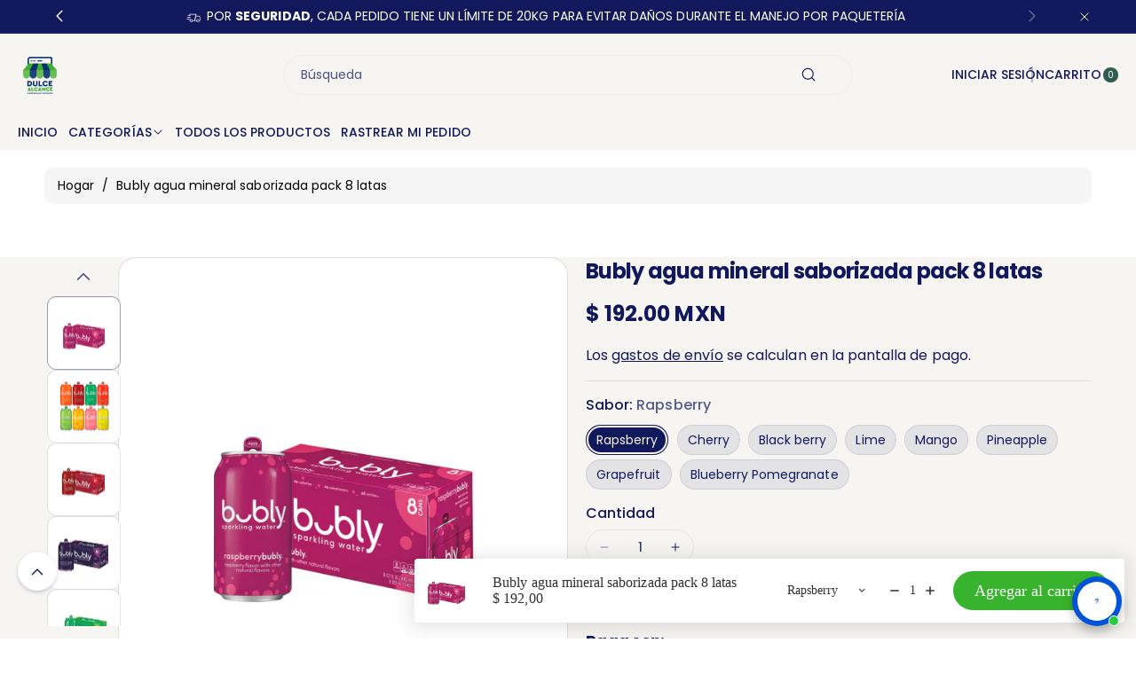

--- FILE ---
content_type: text/html; charset=utf-8
request_url: https://dulcealcance.com/products/bubly-agua-mineral-sabor-cereza-8-latas
body_size: 76687
content:
<!doctype html>
<html class="js" lang="es">
  <head>
<!-- BEAE-GLOBAL-FONT --> 
  
 <!-- END BEAE-GLOBAL-FONT -->
<!-- BEAE-HEADER -->


  
  
  
  <link href="//dulcealcance.com/cdn/shop/t/11/assets/beae.base.min.css?v=145827667128827185271747351198" rel="stylesheet" type="text/css" media="all" />
  
  
      
  
      
  <script src="//dulcealcance.com/cdn/shop/t/11/assets/beae.base.min.js?v=41456629583958858891750196652" defer="defer"></script>
  <script>
    window.BEAE_HELPER = {
        routes: {
            cart_url: "/cart",
            root_url: "/"
        },
        lang: "es",
        available_lang: {"shop_locale":{"locale":"es","enabled":true,"primary":true,"published":true}}
    };
  </script><script>
      try {
        const beaeRecentlyViewedProducts = new Set(JSON.parse(localStorage.getItem("beaeRecentlyViewedProducts") || "[]"));
        beaeRecentlyViewedProducts.delete(7573770010879); // Delete first to re-move the product
        beaeRecentlyViewedProducts.add(7573770010879);
        localStorage.setItem("beaeRecentlyViewedProducts", JSON.stringify(Array.from(beaeRecentlyViewedProducts.values()).reverse()));
      } catch (e) {
        // Safari in private mode does not allow setting item, we silently fail
      }
      </script><!-- END BEAE-HEADER -->
    <meta charset="utf-8">
    <meta http-equiv="X-UA-Compatible" content="IE=edge">
    <meta name="viewport" content="width=device-width,initial-scale=1">
    <meta name="theme-color" content="">
    <link rel="canonical" href="https://dulcealcance.com/products/bubly-agua-mineral-sabor-cereza-8-latas"><link rel="icon" type="image/png" href="//dulcealcance.com/cdn/shop/files/Logo_nuevo-1_a3a70327-b5a3-47a4-af28-2fe039a70f7b.png?crop=center&height=32&v=1646077576&width=32"><link rel="preconnect" href="https://fonts.shopifycdn.com" crossorigin><title>
      Bubly agua mineral saborizada pack 8 latas
 &ndash; Dulce Alcance</title>

    
      <meta name="description" content="Descripción ¡Oh hola! El agua con gas burbujeante combina agua con gas refrescante y fresca con sabores naturales de gran sabor perfectos para cualquier ocasión. Sin calorías, sin edulcorantes, todo sonrisas. Incluye (8) latas de 12 oz de agua burbujeante con gas, sabor a cereza Agua con gas burbujeante refrescante y c">
    

    

<meta property="og:site_name" content="Dulce Alcance">
<meta property="og:url" content="https://dulcealcance.com/products/bubly-agua-mineral-sabor-cereza-8-latas">
<meta property="og:title" content="Bubly agua mineral saborizada pack 8 latas">
<meta property="og:type" content="product">
<meta property="og:description" content="Descripción ¡Oh hola! El agua con gas burbujeante combina agua con gas refrescante y fresca con sabores naturales de gran sabor perfectos para cualquier ocasión. Sin calorías, sin edulcorantes, todo sonrisas. Incluye (8) latas de 12 oz de agua burbujeante con gas, sabor a cereza Agua con gas burbujeante refrescante y c"><meta property="og:image" content="http://dulcealcance.com/cdn/shop/products/bubly.jpg?v=1681151114">
  <meta property="og:image:secure_url" content="https://dulcealcance.com/cdn/shop/products/bubly.jpg?v=1681151114">
  <meta property="og:image:width" content="940">
  <meta property="og:image:height" content="1215"><meta property="og:price:amount" content="192.00">
  <meta property="og:price:currency" content="MXN"><meta name="twitter:site" content="@https://x.com/dulce_alcance"><meta name="twitter:card" content="summary_large_image">
<meta name="twitter:title" content="Bubly agua mineral saborizada pack 8 latas">
<meta name="twitter:description" content="Descripción ¡Oh hola! El agua con gas burbujeante combina agua con gas refrescante y fresca con sabores naturales de gran sabor perfectos para cualquier ocasión. Sin calorías, sin edulcorantes, todo sonrisas. Incluye (8) latas de 12 oz de agua burbujeante con gas, sabor a cereza Agua con gas burbujeante refrescante y c">


    <script src="//dulcealcance.com/cdn/shop/t/11/assets/constants.js?v=132983761750457495441747350958" defer="defer"></script>
    <script src="//dulcealcance.com/cdn/shop/t/11/assets/pubsub.js?v=158357773527763999511747350958" defer="defer"></script>
    <script src="//dulcealcance.com/cdn/shop/t/11/assets/swiper-bundle.js?v=158681192701207392551747350958" ></script>
    <script src="//dulcealcance.com/cdn/shop/t/11/assets/global.js?v=180052848796959560021747350958" defer="defer"></script>
    <script src="//dulcealcance.com/cdn/shop/t/11/assets/product-info.js?v=148655254773935133421747350958" defer="defer"></script>
    <script src="//dulcealcance.com/cdn/shop/t/11/assets/product-model.js?v=56285008796734381901747350958" defer></script><script>window.performance && window.performance.mark && window.performance.mark('shopify.content_for_header.start');</script><meta name="facebook-domain-verification" content="oosif0hzbd6cnxy0tzq531ln872nzx">
<meta name="facebook-domain-verification" content="3x4z8fhhkmsjh7dl8kunrri1s29qtn">
<meta name="google-site-verification" content="C3XX95hTHId8jzSWZ-w3hVmsS9GO_C5P0mjqChyuBvk">
<meta id="shopify-digital-wallet" name="shopify-digital-wallet" content="/58391593131/digital_wallets/dialog">
<meta name="shopify-checkout-api-token" content="9a59a02942e92d0912abc8f53aafc9e4">
<meta id="in-context-paypal-metadata" data-shop-id="58391593131" data-venmo-supported="false" data-environment="production" data-locale="es_ES" data-paypal-v4="true" data-currency="MXN">
<link rel="alternate" type="application/json+oembed" href="https://dulcealcance.com/products/bubly-agua-mineral-sabor-cereza-8-latas.oembed">
<script async="async" src="/checkouts/internal/preloads.js?locale=es-MX"></script>
<script id="shopify-features" type="application/json">{"accessToken":"9a59a02942e92d0912abc8f53aafc9e4","betas":["rich-media-storefront-analytics"],"domain":"dulcealcance.com","predictiveSearch":true,"shopId":58391593131,"locale":"es"}</script>
<script>var Shopify = Shopify || {};
Shopify.shop = "dulcealcance.myshopify.com";
Shopify.locale = "es";
Shopify.currency = {"active":"MXN","rate":"1.0"};
Shopify.country = "MX";
Shopify.theme = {"name":"Koto (update 15\/05\/25)","id":150803677439,"schema_name":"Koto","schema_version":"1.0.3","theme_store_id":3001,"role":"main"};
Shopify.theme.handle = "null";
Shopify.theme.style = {"id":null,"handle":null};
Shopify.cdnHost = "dulcealcance.com/cdn";
Shopify.routes = Shopify.routes || {};
Shopify.routes.root = "/";</script>
<script type="module">!function(o){(o.Shopify=o.Shopify||{}).modules=!0}(window);</script>
<script>!function(o){function n(){var o=[];function n(){o.push(Array.prototype.slice.apply(arguments))}return n.q=o,n}var t=o.Shopify=o.Shopify||{};t.loadFeatures=n(),t.autoloadFeatures=n()}(window);</script>
<script id="shop-js-analytics" type="application/json">{"pageType":"product"}</script>
<script defer="defer" async type="module" src="//dulcealcance.com/cdn/shopifycloud/shop-js/modules/v2/client.init-shop-cart-sync_-aut3ZVe.es.esm.js"></script>
<script defer="defer" async type="module" src="//dulcealcance.com/cdn/shopifycloud/shop-js/modules/v2/chunk.common_jR-HGkUL.esm.js"></script>
<script type="module">
  await import("//dulcealcance.com/cdn/shopifycloud/shop-js/modules/v2/client.init-shop-cart-sync_-aut3ZVe.es.esm.js");
await import("//dulcealcance.com/cdn/shopifycloud/shop-js/modules/v2/chunk.common_jR-HGkUL.esm.js");

  window.Shopify.SignInWithShop?.initShopCartSync?.({"fedCMEnabled":true,"windoidEnabled":true});

</script>
<script>(function() {
  var isLoaded = false;
  function asyncLoad() {
    if (isLoaded) return;
    isLoaded = true;
    var urls = ["https:\/\/tabs.stationmade.com\/registered-scripts\/tabs-by-station.js?shop=dulcealcance.myshopify.com","https:\/\/cdn.nfcube.com\/74a20bb4d890c70ff88045e1ddda1380.js?shop=dulcealcance.myshopify.com","https:\/\/cdn.shopify.com\/s\/files\/1\/0583\/9159\/3131\/files\/shopney-app-banner.js?v=1710431828\u0026shop=dulcealcance.myshopify.com","https:\/\/chimpstatic.com\/mcjs-connected\/js\/users\/507abc361bc031f40ba96e95f\/991c66cc8f10c59fbd4d47051.js?shop=dulcealcance.myshopify.com"];
    for (var i = 0; i < urls.length; i++) {
      var s = document.createElement('script');
      s.type = 'text/javascript';
      s.async = true;
      s.src = urls[i];
      var x = document.getElementsByTagName('script')[0];
      x.parentNode.insertBefore(s, x);
    }
  };
  if(window.attachEvent) {
    window.attachEvent('onload', asyncLoad);
  } else {
    window.addEventListener('load', asyncLoad, false);
  }
})();</script>
<script id="__st">var __st={"a":58391593131,"offset":-21600,"reqid":"c8ddf442-82b0-426f-b8dd-41a5e415ae6e-1769003719","pageurl":"dulcealcance.com\/products\/bubly-agua-mineral-sabor-cereza-8-latas","u":"14308fd95748","p":"product","rtyp":"product","rid":7573770010879};</script>
<script>window.ShopifyPaypalV4VisibilityTracking = true;</script>
<script id="captcha-bootstrap">!function(){'use strict';const t='contact',e='account',n='new_comment',o=[[t,t],['blogs',n],['comments',n],[t,'customer']],c=[[e,'customer_login'],[e,'guest_login'],[e,'recover_customer_password'],[e,'create_customer']],r=t=>t.map((([t,e])=>`form[action*='/${t}']:not([data-nocaptcha='true']) input[name='form_type'][value='${e}']`)).join(','),a=t=>()=>t?[...document.querySelectorAll(t)].map((t=>t.form)):[];function s(){const t=[...o],e=r(t);return a(e)}const i='password',u='form_key',d=['recaptcha-v3-token','g-recaptcha-response','h-captcha-response',i],f=()=>{try{return window.sessionStorage}catch{return}},m='__shopify_v',_=t=>t.elements[u];function p(t,e,n=!1){try{const o=window.sessionStorage,c=JSON.parse(o.getItem(e)),{data:r}=function(t){const{data:e,action:n}=t;return t[m]||n?{data:e,action:n}:{data:t,action:n}}(c);for(const[e,n]of Object.entries(r))t.elements[e]&&(t.elements[e].value=n);n&&o.removeItem(e)}catch(o){console.error('form repopulation failed',{error:o})}}const l='form_type',E='cptcha';function T(t){t.dataset[E]=!0}const w=window,h=w.document,L='Shopify',v='ce_forms',y='captcha';let A=!1;((t,e)=>{const n=(g='f06e6c50-85a8-45c8-87d0-21a2b65856fe',I='https://cdn.shopify.com/shopifycloud/storefront-forms-hcaptcha/ce_storefront_forms_captcha_hcaptcha.v1.5.2.iife.js',D={infoText:'Protegido por hCaptcha',privacyText:'Privacidad',termsText:'Términos'},(t,e,n)=>{const o=w[L][v],c=o.bindForm;if(c)return c(t,g,e,D).then(n);var r;o.q.push([[t,g,e,D],n]),r=I,A||(h.body.append(Object.assign(h.createElement('script'),{id:'captcha-provider',async:!0,src:r})),A=!0)});var g,I,D;w[L]=w[L]||{},w[L][v]=w[L][v]||{},w[L][v].q=[],w[L][y]=w[L][y]||{},w[L][y].protect=function(t,e){n(t,void 0,e),T(t)},Object.freeze(w[L][y]),function(t,e,n,w,h,L){const[v,y,A,g]=function(t,e,n){const i=e?o:[],u=t?c:[],d=[...i,...u],f=r(d),m=r(i),_=r(d.filter((([t,e])=>n.includes(e))));return[a(f),a(m),a(_),s()]}(w,h,L),I=t=>{const e=t.target;return e instanceof HTMLFormElement?e:e&&e.form},D=t=>v().includes(t);t.addEventListener('submit',(t=>{const e=I(t);if(!e)return;const n=D(e)&&!e.dataset.hcaptchaBound&&!e.dataset.recaptchaBound,o=_(e),c=g().includes(e)&&(!o||!o.value);(n||c)&&t.preventDefault(),c&&!n&&(function(t){try{if(!f())return;!function(t){const e=f();if(!e)return;const n=_(t);if(!n)return;const o=n.value;o&&e.removeItem(o)}(t);const e=Array.from(Array(32),(()=>Math.random().toString(36)[2])).join('');!function(t,e){_(t)||t.append(Object.assign(document.createElement('input'),{type:'hidden',name:u})),t.elements[u].value=e}(t,e),function(t,e){const n=f();if(!n)return;const o=[...t.querySelectorAll(`input[type='${i}']`)].map((({name:t})=>t)),c=[...d,...o],r={};for(const[a,s]of new FormData(t).entries())c.includes(a)||(r[a]=s);n.setItem(e,JSON.stringify({[m]:1,action:t.action,data:r}))}(t,e)}catch(e){console.error('failed to persist form',e)}}(e),e.submit())}));const S=(t,e)=>{t&&!t.dataset[E]&&(n(t,e.some((e=>e===t))),T(t))};for(const o of['focusin','change'])t.addEventListener(o,(t=>{const e=I(t);D(e)&&S(e,y())}));const B=e.get('form_key'),M=e.get(l),P=B&&M;t.addEventListener('DOMContentLoaded',(()=>{const t=y();if(P)for(const e of t)e.elements[l].value===M&&p(e,B);[...new Set([...A(),...v().filter((t=>'true'===t.dataset.shopifyCaptcha))])].forEach((e=>S(e,t)))}))}(h,new URLSearchParams(w.location.search),n,t,e,['guest_login'])})(!0,!0)}();</script>
<script integrity="sha256-4kQ18oKyAcykRKYeNunJcIwy7WH5gtpwJnB7kiuLZ1E=" data-source-attribution="shopify.loadfeatures" defer="defer" src="//dulcealcance.com/cdn/shopifycloud/storefront/assets/storefront/load_feature-a0a9edcb.js" crossorigin="anonymous"></script>
<script data-source-attribution="shopify.dynamic_checkout.dynamic.init">var Shopify=Shopify||{};Shopify.PaymentButton=Shopify.PaymentButton||{isStorefrontPortableWallets:!0,init:function(){window.Shopify.PaymentButton.init=function(){};var t=document.createElement("script");t.src="https://dulcealcance.com/cdn/shopifycloud/portable-wallets/latest/portable-wallets.es.js",t.type="module",document.head.appendChild(t)}};
</script>
<script data-source-attribution="shopify.dynamic_checkout.buyer_consent">
  function portableWalletsHideBuyerConsent(e){var t=document.getElementById("shopify-buyer-consent"),n=document.getElementById("shopify-subscription-policy-button");t&&n&&(t.classList.add("hidden"),t.setAttribute("aria-hidden","true"),n.removeEventListener("click",e))}function portableWalletsShowBuyerConsent(e){var t=document.getElementById("shopify-buyer-consent"),n=document.getElementById("shopify-subscription-policy-button");t&&n&&(t.classList.remove("hidden"),t.removeAttribute("aria-hidden"),n.addEventListener("click",e))}window.Shopify?.PaymentButton&&(window.Shopify.PaymentButton.hideBuyerConsent=portableWalletsHideBuyerConsent,window.Shopify.PaymentButton.showBuyerConsent=portableWalletsShowBuyerConsent);
</script>
<script>
  function portableWalletsCleanup(e){e&&e.src&&console.error("Failed to load portable wallets script "+e.src);var t=document.querySelectorAll("shopify-accelerated-checkout .shopify-payment-button__skeleton, shopify-accelerated-checkout-cart .wallet-cart-button__skeleton"),e=document.getElementById("shopify-buyer-consent");for(let e=0;e<t.length;e++)t[e].remove();e&&e.remove()}function portableWalletsNotLoadedAsModule(e){e instanceof ErrorEvent&&"string"==typeof e.message&&e.message.includes("import.meta")&&"string"==typeof e.filename&&e.filename.includes("portable-wallets")&&(window.removeEventListener("error",portableWalletsNotLoadedAsModule),window.Shopify.PaymentButton.failedToLoad=e,"loading"===document.readyState?document.addEventListener("DOMContentLoaded",window.Shopify.PaymentButton.init):window.Shopify.PaymentButton.init())}window.addEventListener("error",portableWalletsNotLoadedAsModule);
</script>

<script type="module" src="https://dulcealcance.com/cdn/shopifycloud/portable-wallets/latest/portable-wallets.es.js" onError="portableWalletsCleanup(this)" crossorigin="anonymous"></script>
<script nomodule>
  document.addEventListener("DOMContentLoaded", portableWalletsCleanup);
</script>

<script id='scb4127' type='text/javascript' async='' src='https://dulcealcance.com/cdn/shopifycloud/privacy-banner/storefront-banner.js'></script><link id="shopify-accelerated-checkout-styles" rel="stylesheet" media="screen" href="https://dulcealcance.com/cdn/shopifycloud/portable-wallets/latest/accelerated-checkout-backwards-compat.css" crossorigin="anonymous">
<style id="shopify-accelerated-checkout-cart">
        #shopify-buyer-consent {
  margin-top: 1em;
  display: inline-block;
  width: 100%;
}

#shopify-buyer-consent.hidden {
  display: none;
}

#shopify-subscription-policy-button {
  background: none;
  border: none;
  padding: 0;
  text-decoration: underline;
  font-size: inherit;
  cursor: pointer;
}

#shopify-subscription-policy-button::before {
  box-shadow: none;
}

      </style>
<script id="sections-script" data-sections="header" defer="defer" src="//dulcealcance.com/cdn/shop/t/11/compiled_assets/scripts.js?v=6722"></script>
<script>window.performance && window.performance.mark && window.performance.mark('shopify.content_for_header.end');</script> 

    <style data-shopify>
      @font-face {
  font-family: Poppins;
  font-weight: 400;
  font-style: normal;
  font-display: swap;
  src: url("//dulcealcance.com/cdn/fonts/poppins/poppins_n4.0ba78fa5af9b0e1a374041b3ceaadf0a43b41362.woff2") format("woff2"),
       url("//dulcealcance.com/cdn/fonts/poppins/poppins_n4.214741a72ff2596839fc9760ee7a770386cf16ca.woff") format("woff");
}


      @font-face {
  font-family: Poppins;
  font-weight: 300;
  font-style: normal;
  font-display: swap;
  src: url("//dulcealcance.com/cdn/fonts/poppins/poppins_n3.05f58335c3209cce17da4f1f1ab324ebe2982441.woff2") format("woff2"),
       url("//dulcealcance.com/cdn/fonts/poppins/poppins_n3.6971368e1f131d2c8ff8e3a44a36b577fdda3ff5.woff") format("woff");
}

      @font-face {
  font-family: Poppins;
  font-weight: 500;
  font-style: normal;
  font-display: swap;
  src: url("//dulcealcance.com/cdn/fonts/poppins/poppins_n5.ad5b4b72b59a00358afc706450c864c3c8323842.woff2") format("woff2"),
       url("//dulcealcance.com/cdn/fonts/poppins/poppins_n5.33757fdf985af2d24b32fcd84c9a09224d4b2c39.woff") format("woff");
}

      @font-face {
  font-family: Poppins;
  font-weight: 600;
  font-style: normal;
  font-display: swap;
  src: url("//dulcealcance.com/cdn/fonts/poppins/poppins_n6.aa29d4918bc243723d56b59572e18228ed0786f6.woff2") format("woff2"),
       url("//dulcealcance.com/cdn/fonts/poppins/poppins_n6.5f815d845fe073750885d5b7e619ee00e8111208.woff") format("woff");
}


      @font-face {
  font-family: Poppins;
  font-weight: 700;
  font-style: normal;
  font-display: swap;
  src: url("//dulcealcance.com/cdn/fonts/poppins/poppins_n7.56758dcf284489feb014a026f3727f2f20a54626.woff2") format("woff2"),
       url("//dulcealcance.com/cdn/fonts/poppins/poppins_n7.f34f55d9b3d3205d2cd6f64955ff4b36f0cfd8da.woff") format("woff");
}

      @font-face {
  font-family: Poppins;
  font-weight: 400;
  font-style: italic;
  font-display: swap;
  src: url("//dulcealcance.com/cdn/fonts/poppins/poppins_i4.846ad1e22474f856bd6b81ba4585a60799a9f5d2.woff2") format("woff2"),
       url("//dulcealcance.com/cdn/fonts/poppins/poppins_i4.56b43284e8b52fc64c1fd271f289a39e8477e9ec.woff") format("woff");
}

      @font-face {
  font-family: Poppins;
  font-weight: 700;
  font-style: italic;
  font-display: swap;
  src: url("//dulcealcance.com/cdn/fonts/poppins/poppins_i7.42fd71da11e9d101e1e6c7932199f925f9eea42d.woff2") format("woff2"),
       url("//dulcealcance.com/cdn/fonts/poppins/poppins_i7.ec8499dbd7616004e21155106d13837fff4cf556.woff") format("woff");
}

      @font-face {
  font-family: Poppins;
  font-weight: 700;
  font-style: normal;
  font-display: swap;
  src: url("//dulcealcance.com/cdn/fonts/poppins/poppins_n7.56758dcf284489feb014a026f3727f2f20a54626.woff2") format("woff2"),
       url("//dulcealcance.com/cdn/fonts/poppins/poppins_n7.f34f55d9b3d3205d2cd6f64955ff4b36f0cfd8da.woff") format("woff");
}


      
        :root,
        .color-background-1 {
          --color-background: 255,255,255;
        
          --gradient-background: #ffffff;
        

        

        --color-body-background: 255,255,255;


        --color-input-border: 238,238,238;
        --color-link-hover: 3,11,76;


        --color-foreground: 0,0,0;
        --color-background-contrast: 191,191,191;


        --color-button: 3,11,76;
        --color-button-text: 255,255,255;


        --color-button-hover: 0,0,0;
        --color-button-text-hover: 255,255,255;


        --color-secondary-button: 255,255,255;
        --color-secondary-button-text: 0,0,0;

        --color-link: 0,0,0;

        --color-badge-foreground: 0,0,0;
        --color-badge-background: 255,255,255;
        --color-badge-border: 0,0,0;
        --payment-terms-background-color: rgb(255 255 255);
      }
      
        
        .color-background-2 {
          --color-background: 238,238,238;
        
          --gradient-background: #eeeeee;
        

        

        --color-body-background: 255,255,255;


        --color-input-border: 245,245,245;
        --color-link-hover: 18,18,18;


        --color-foreground: 17,25,92;
        --color-background-contrast: 174,174,174;


        --color-button: 17,25,92;
        --color-button-text: 255,255,255;


        --color-button-hover: 0,0,0;
        --color-button-text-hover: 255,255,255;


        --color-secondary-button: 238,238,238;
        --color-secondary-button-text: 0,0,0;

        --color-link: 0,0,0;

        --color-badge-foreground: 17,25,92;
        --color-badge-background: 238,238,238;
        --color-badge-border: 17,25,92;
        --payment-terms-background-color: rgb(238 238 238);
      }
      
        
        .color-inverse {
          --color-background: 17,25,92;
        
          --gradient-background: #11195c;
        

        

        --color-body-background: 255,255,255;


        --color-input-border: 238,238,238;
        --color-link-hover: 170,170,170;


        --color-foreground: 255,255,255;
        --color-background-contrast: 21,31,114;


        --color-button: 255,255,255;
        --color-button-text: 17,25,92;


        --color-button-hover: 46,155,63;
        --color-button-text-hover: 255,255,255;


        --color-secondary-button: 17,25,92;
        --color-secondary-button-text: 255,255,255;

        --color-link: 255,255,255;

        --color-badge-foreground: 255,255,255;
        --color-badge-background: 17,25,92;
        --color-badge-border: 255,255,255;
        --payment-terms-background-color: rgb(17 25 92);
      }
      
        
        .color-accent-1 {
          --color-background: 255,255,255;
        
          --gradient-background: #ffffff;
        

        

        --color-body-background: 255,255,255;


        --color-input-border: 238,238,238;
        --color-link-hover: 3,11,76;


        --color-foreground: 0,0,0;
        --color-background-contrast: 191,191,191;


        --color-button: 0,0,0;
        --color-button-text: 255,255,255;


        --color-button-hover: 3,11,76;
        --color-button-text-hover: 255,255,255;


        --color-secondary-button: 255,255,255;
        --color-secondary-button-text: 0,0,0;

        --color-link: 0,0,0;

        --color-badge-foreground: 0,0,0;
        --color-badge-background: 255,255,255;
        --color-badge-border: 0,0,0;
        --payment-terms-background-color: rgb(255 255 255);
      }
      
        
        .color-accent-2 {
          --color-background: 15,15,16;
        
          --gradient-background: #0f0f10;
        

        

        --color-body-background: 255,255,255;


        --color-input-border: 238,238,238;
        --color-link-hover: 255,255,255;


        --color-foreground: 255,255,255;
        --color-background-contrast: 139,139,147;


        --color-button: 234,32,3;
        --color-button-text: 255,255,255;


        --color-button-hover: 3,11,76;
        --color-button-text-hover: 255,255,255;


        --color-secondary-button: 15,15,16;
        --color-secondary-button-text: 255,255,255;

        --color-link: 255,255,255;

        --color-badge-foreground: 255,255,255;
        --color-badge-background: 15,15,16;
        --color-badge-border: 255,255,255;
        --payment-terms-background-color: rgb(15 15 16);
      }
      
        
        .color-scheme-e1c262c3-3be1-490c-839b-b80e7fb7ae2c {
          --color-background: 0,0,0;
        
          --gradient-background: linear-gradient(127deg, rgba(254, 217, 81, 1) 11%, rgba(255, 70, 199, 1) 81%);
        

        

        --color-body-background: 255,255,255;


        --color-input-border: 238,238,238;
        --color-link-hover: 3,11,76;


        --color-foreground: 255,255,255;
        --color-background-contrast: 128,128,128;


        --color-button: 255,255,255;
        --color-button-text: 0,0,0;


        --color-button-hover: 3,11,76;
        --color-button-text-hover: 255,255,255;


        --color-secondary-button: 0,0,0;
        --color-secondary-button-text: 255,255,255;

        --color-link: 255,255,255;

        --color-badge-foreground: 255,255,255;
        --color-badge-background: 0,0,0;
        --color-badge-border: 255,255,255;
        --payment-terms-background-color: rgb(0 0 0);
      }
      
        
        .color-scheme-ea90e608-84cb-4c6e-9091-a61a80dd632b {
          --color-background: 243,0,0;
        
          --gradient-background: #f30000;
        

        

        --color-body-background: 255,255,255;


        --color-input-border: 238,238,238;
        --color-link-hover: 0,0,0;


        --color-foreground: 255,255,255;
        --color-background-contrast: 115,0,0;


        --color-button: 0,0,0;
        --color-button-text: 255,255,255;


        --color-button-hover: 0,0,0;
        --color-button-text-hover: 255,255,255;


        --color-secondary-button: 243,0,0;
        --color-secondary-button-text: 238,238,238;

        --color-link: 238,238,238;

        --color-badge-foreground: 255,255,255;
        --color-badge-background: 243,0,0;
        --color-badge-border: 255,255,255;
        --payment-terms-background-color: rgb(243 0 0);
      }
      
        
        .color-scheme-e89ce669-5b32-4773-a6a4-b1064f7d26c9 {
          --color-background: 246,245,242;
        
          --gradient-background: #f6f5f2;
        

        

        --color-body-background: 255,255,255;


        --color-input-border: 238,238,238;
        --color-link-hover: 43,43,43;


        --color-foreground: 17,25,92;
        --color-background-contrast: 194,187,167;


        --color-button: 47,93,80;
        --color-button-text: 255,255,255;


        --color-button-hover: 0,0,0;
        --color-button-text-hover: 255,255,255;


        --color-secondary-button: 246,245,242;
        --color-secondary-button-text: 245,245,245;

        --color-link: 245,245,245;

        --color-badge-foreground: 17,25,92;
        --color-badge-background: 246,245,242;
        --color-badge-border: 17,25,92;
        --payment-terms-background-color: rgb(246 245 242);
      }
      
        
        .color-scheme-a13ce21a-107e-4522-becf-fc77bbe35c8d {
          --color-background: 246,245,242;
        
          --gradient-background: #f6f5f2;
        

        

        --color-body-background: 255,255,255;


        --color-input-border: 238,238,238;
        --color-link-hover: 170,170,170;


        --color-foreground: 47,93,80;
        --color-background-contrast: 194,187,167;


        --color-button: 111,143,175;
        --color-button-text: 255,255,255;


        --color-button-hover: 170,170,170;
        --color-button-text-hover: 255,255,255;


        --color-secondary-button: 246,245,242;
        --color-secondary-button-text: 47,93,80;

        --color-link: 47,93,80;

        --color-badge-foreground: 47,93,80;
        --color-badge-background: 246,245,242;
        --color-badge-border: 47,93,80;
        --payment-terms-background-color: rgb(246 245 242);
      }
      
        
        .color-scheme-c94727ee-7ef3-4ab0-b169-3a8b22002796 {
          --color-background: 186,140,255;
        
          --gradient-background: #ba8cff;
        

        

        --color-body-background: 255,255,255;


        --color-input-border: 255,255,255;
        --color-link-hover: 245,245,245;


        --color-foreground: 18,18,18;
        --color-background-contrast: 110,13,255;


        --color-button: 255,255,255;
        --color-button-text: 18,18,18;


        --color-button-hover: 255,255,255;
        --color-button-text-hover: 18,18,18;


        --color-secondary-button: 186,140,255;
        --color-secondary-button-text: 255,255,255;

        --color-link: 255,255,255;

        --color-badge-foreground: 18,18,18;
        --color-badge-background: 186,140,255;
        --color-badge-border: 18,18,18;
        --payment-terms-background-color: rgb(186 140 255);
      }
      
        
        .color-scheme-8a3d89df-cb2a-4214-876f-6a69c0262d33 {
          --color-background: 34,39,96;
        
          --gradient-background: #222760;
        

        

        --color-body-background: 255,255,255;


        --color-input-border: 238,238,238;
        --color-link-hover: 3,11,76;


        --color-foreground: 255,255,255;
        --color-background-contrast: 41,47,115;


        --color-button: 46,155,63;
        --color-button-text: 255,255,255;


        --color-button-hover: 253,252,252;
        --color-button-text-hover: 17,25,92;


        --color-secondary-button: 34,39,96;
        --color-secondary-button-text: 255,255,255;

        --color-link: 255,255,255;

        --color-badge-foreground: 255,255,255;
        --color-badge-background: 34,39,96;
        --color-badge-border: 255,255,255;
        --payment-terms-background-color: rgb(34 39 96);
      }
      
        
        .color-scheme-b20b7aec-d906-4a9d-a55c-79e11b91133b {
          --color-background: 255,255,255;
        
          --gradient-background: #ffffff;
        

        

        --color-body-background: 255,255,255;


        --color-input-border: 238,238,238;
        --color-link-hover: 3,11,76;


        --color-foreground: 3,137,214;
        --color-background-contrast: 191,191,191;


        --color-button: 3,11,76;
        --color-button-text: 255,255,255;


        --color-button-hover: 0,0,0;
        --color-button-text-hover: 255,255,255;


        --color-secondary-button: 255,255,255;
        --color-secondary-button-text: 0,0,0;

        --color-link: 0,0,0;

        --color-badge-foreground: 3,137,214;
        --color-badge-background: 255,255,255;
        --color-badge-border: 3,137,214;
        --payment-terms-background-color: rgb(255 255 255);
      }
      
        
        .color-scheme-88e066fe-a99a-4cd8-8825-ddd6fd7dbcff {
          --color-background: 238,238,238;
        
          --gradient-background: #eeeeee;
        

        

        --color-body-background: 255,255,255;


        --color-input-border: 0,0,0;
        --color-link-hover: 119,119,119;


        --color-foreground: 0,0,0;
        --color-background-contrast: 174,174,174;


        --color-button: 196,255,77;
        --color-button-text: 0,0,0;


        --color-button-hover: 196,255,77;
        --color-button-text-hover: 0,0,0;


        --color-secondary-button: 238,238,238;
        --color-secondary-button-text: 186,140,255;

        --color-link: 186,140,255;

        --color-badge-foreground: 0,0,0;
        --color-badge-background: 238,238,238;
        --color-badge-border: 0,0,0;
        --payment-terms-background-color: rgb(238 238 238);
      }
      
        
        .color-scheme-c46a47e9-b845-4c4e-bd74-8eaa9be5ba2d {
          --color-background: 239,233,228;
        
          --gradient-background: #efe9e4;
        

        

        --color-body-background: 255,255,255;


        --color-input-border: 224,224,224;
        --color-link-hover: 225,106,74;


        --color-foreground: 43,43,43;
        --color-background-contrast: 192,168,148;


        --color-button: 178,58,47;
        --color-button-text: 246,245,242;


        --color-button-hover: 47,93,80;
        --color-button-text-hover: 246,245,242;


        --color-secondary-button: 239,233,228;
        --color-secondary-button-text: 178,58,47;

        --color-link: 178,58,47;

        --color-badge-foreground: 43,43,43;
        --color-badge-background: 239,233,228;
        --color-badge-border: 43,43,43;
        --payment-terms-background-color: rgb(239 233 228);
      }
      

      body, .color-background-1, .color-background-2, .color-inverse, .color-accent-1, .color-accent-2, .color-scheme-e1c262c3-3be1-490c-839b-b80e7fb7ae2c, .color-scheme-ea90e608-84cb-4c6e-9091-a61a80dd632b, .color-scheme-e89ce669-5b32-4773-a6a4-b1064f7d26c9, .color-scheme-a13ce21a-107e-4522-becf-fc77bbe35c8d, .color-scheme-c94727ee-7ef3-4ab0-b169-3a8b22002796, .color-scheme-8a3d89df-cb2a-4214-876f-6a69c0262d33, .color-scheme-b20b7aec-d906-4a9d-a55c-79e11b91133b, .color-scheme-88e066fe-a99a-4cd8-8825-ddd6fd7dbcff, .color-scheme-c46a47e9-b845-4c4e-bd74-8eaa9be5ba2d {
        color: rgba(var(--color-foreground));
        background-color: rgb(var(--color-background));
      }

      :root {
        --font-body-family: Poppins, sans-serif;
        --font-body-style: normal;
        --font-body-weight: 400;

        --font-body-weight-bold: 700;

        --font-heading-family: Poppins, sans-serif;
        --font-heading-style: normal;
        --font-heading-weight: 700;

        --font-head-spacing: -0.75px;
        --font-body-spacing: 0.05px;

        --font-body-scale: 1.0;
        --font-heading-scale: 1.0;

        --page-width: 152rem;
        --page-width-margin: 0rem;

        
        --collection-card-text-alignment: ;
        --card-border-color: #e4e7ec;

        --spacing-sections-desktop: 60px;
        --spacing-sections-mobile: 30px;

        --grid-desktop-vertical-spacing: 20px;
        --grid-desktop-horizontal-spacing: 12px;
        --grid-mobile-vertical-spacing: 10px;
        --grid-mobile-horizontal-spacing: 6px;


        --dprice-color: #000000;
        --addbtn-height: 30px;

        --image-radius: 20px;
        
        --content-radius: 20px;
        
        --buttons-radius: 26px;
        --button-text-style: capitalize;

        --inputs-radius: 26px;

        --variant-radius: 0px;
        --allvariant-radius: 4px;

        --popup-radius: 20px;

        --carousel-radius: 40px;

        --badge-corner-radius: 3.0rem;
        --badge-text-size: 12px;

        --sale-bg-color: #d1301a;
        --sale-text-color: #ffffff;
        
        --sold-bg-color: #777777;
        --sold-text-color: #ffffff;

        --new-bg-color: #2E9B3F;
        --new-text-color: #ffffff;

        --page-scroll-color: #11195C;

        --header-announce-height: 0px;
        --header-secondmenu-height: 0px;
        --header-sticky-height: 0px;



      }

      *,
      *::before,
      *::after {
        box-sizing: inherit;
      }

      html {
        box-sizing: border-box;
        font-size: calc(var(--font-body-scale) * 62.5%);
        height: 100%;
      }

      body {
        /* display: grid;
        grid-template-rows: auto auto 1fr auto; */
        grid-template-columns: 100%;
        min-height: 100%;
        margin: 0;
        font-size: calc(var(--font-body-scale) * 14px);
        letter-spacing: var(--font-body-spacing);
        line-height: calc(1 + 0.8 / var(--font-body-scale));
        font-family: var(--font-body-family);
        font-style: var(--font-body-style);
        font-weight: var(--font-body-weight);
        color: rgb(var(--color-foreground));
        background: rgb(var(--color-body-background));
      }
    </style>

    <link href="//dulcealcance.com/cdn/shop/t/11/assets/base.css?v=44815682531835136081747350957" rel="stylesheet" type="text/css" media="all" />

    <style data-shopify>

        .field__input, .select__select, .customer .field input, .customer select {
          background: transparent;
        }.button,.customer button, .shopify-payment-button__button--unbranded {
          overflow: hidden;
        }
        .button > span,.customer button > span {
          z-index: 1;
          position: relative;
          margin-top: -1px;
        }
        .button::before, .button::after,
        .customer button::before, .customer button::after,
        .shopify-payment-button__button--unbranded::before, .shopify-payment-button__button--unbranded::after {
          content: "";
          width:0;
          position: absolute;
          top: 0;
          bottom: 0;
          left: 0;
          right: 0;
          display: block;
          transition: var(--duration-medium) ease;
          background-color: rgba(var(--color-button-hover), var(--alpha-button-background));
          color: rgb(var(--color-button-text-hover));
          border-color: rgba(var(--color-button-hover), var(--alpha-button-background));
        }
        .shopify-payment-button__button--unbranded {
          z-index: 0
        }
        .shopify-payment-button__button--unbranded::before, .shopify-payment-button__button--unbranded::after  {
          z-index: -1
        }
        .card--standard.card--text .read_more_button a.button::before, .card--standard.card--text .read_more_button a.button::after {
          top: 0;
          bottom: 0;
          left: 0;
          right: 0;
        }
        .button:after, .customer button:after, .card--standard.card--text .read_more_button a.button::after,
        .shopify-payment-button__button--unbranded::after {
          left:auto;
          right:0;
        }
        .button:hover:before,.button:hover:after,
        .customer button:hover:before,.customer button:hover:after,
        .shopify-payment-button__button--unbranded:hover::before, .shopify-payment-button__button--unbranded:hover::after {
          width:50%;
        }
        .button--secondary.button:hover, .customer button.button--secondary:hover {
          background-color: transparent;
        }/* page scroll */
        .indicatorebar {
          position: fixed;
          top: 0;
          left: 0;
          width: 100%;
          height: 3px;
          z-index: 4;
        }
        .indicatorebar_inner {
          height: 3px;
          background-color: var(--page-scroll-color);
          transition: all 0.3s ease;
        }</style>
<link rel="preload" as="font" href="//dulcealcance.com/cdn/fonts/poppins/poppins_n4.0ba78fa5af9b0e1a374041b3ceaadf0a43b41362.woff2" type="font/woff2" crossorigin><link rel="preload" as="font" href="//dulcealcance.com/cdn/fonts/poppins/poppins_n7.56758dcf284489feb014a026f3727f2f20a54626.woff2" type="font/woff2" crossorigin><link href="//dulcealcance.com/cdn/shop/t/11/assets/swiper-bundle.css?v=119222516112993647361747350958" rel="stylesheet" type="text/css" media="all" />

    <script>
      if (Shopify.designMode) {
        document.documentElement.classList.add('shopify-design-mode');
      }
    </script>
  
            
                
            
<!-- BEGIN app block: shopify://apps/tabs-studio/blocks/global_embed_block/19980fb9-f2ca-4ada-ad36-c0364c3318b8 -->
<style id="tabs-by-station-custom-styles">
  .station-tabs .station-tabs-link.is-active{font-weight:600 !important;}.station-tabs.mod-full-width .station-tabs-link.is-active, .station-tabs .station-tabs-tabset.mod-vertical .station-tabs-link.is-active{font-weight:600 !important;}.station-tabs .station-tabs-tab.is-active{font-weight:600 !important;}.station-tabs.mod-full-width .station-tabs-tab.is-active, .station-tabs .station-tabs-tabset.mod-vertical .station-tabs-tab.is-active{font-weight:600 !important;}.station-tabs .station-tabs-link{border-width:0 0 2px !important;padding:0 0 6px !important;margin:0 26px 14px 0 !important;}.station-tabs .station-tabs-tab{border-width:0 0 2px !important;padding:0 0 6px !important;margin:0 26px 14px 0 !important;}.station-tabs.mod-full-width .station-tabs-link, .station-tabs .station-tabs-tabset.mod-vertical .station-tabs-link{padding:14px 0 !important;margin:0 !important;}.station-tabs.mod-full-width .station-tabs-tab, .station-tabs .station-tabs-tabset.mod-vertical .station-tabs-tab{padding:14px 0 !important;margin:0 !important;}.station-tabs .station-tabs-content-inner{margin:12px 0 0 !important;color:#000000 !important;}.station-tabs.mod-full-width .station-tabs-content-inner, .station-tabs .station-tabs-tabset.mod-vertical .station-tabs-content-inner{margin:24px 0 10px !important;}.station-tabs .station-tabs-tabcontent{margin:12px 0 0 !important;color:#000000 !important;}.station-tabs.mod-full-width .station-tabs-tabcontent, .station-tabs .station-tabs-tabset.mod-vertical .station-tabs-tabcontent{margin:24px 0 10px !important;}
  
</style>

<script id="station-tabs-data-json" type="application/json">{
  "globalAbove": null,
  "globalBelow": null,
  "proTabsHTML": "\u003ch4 class=\"station-tabs-tabtitle\"\u003e\n      \u003cspan data-pro-tab-id=\"165685\" class=\"station-tabs-tab mod-pro-tab\" data-type=\"relocate\" data-position=\"2\"\u003e\n        \u003cspan class=\"station-tabs-tabtext\"\u003eIngredientes\u003c\/span\u003e\n      \u003c\/span\u003e\n    \u003c\/h4\u003e\n    \u003cdiv data-pro-tab-id=\"165685\" class=\"station-tabs-tabpanel\" data-type=\"relocate\"\u003e\n      \u003cdiv class=\"station-tabs-tabcontent\"\u003e\u003cdiv data-tabs-relocate=\"{{ product.metafields.custom.ingredientes | metafield_tag }}\"\u003e\u003c\/div\u003e\n\u003c\/div\u003e\n    \u003c\/div\u003e",
  "productTitle": "Bubly agua mineral saborizada pack 8 latas",
  "productDescription": "\u003cdiv class=\"mb3\"\u003e\n\u003cdiv class=\"dangerous-html mb3\"\u003e\n\u003ch4\u003e\u003cstrong\u003eDescripción\u003c\/strong\u003e\u003c\/h4\u003e\n\u003c\/div\u003e\n\u003cdiv class=\"dangerous-html mb3\"\u003e\u003cspan\u003e¡Oh hola!\u003cspan\u003e \u003c\/span\u003eEl agua con gas burbujeante combina agua con gas refrescante y fresca con sabores naturales de gran sabor perfectos para cualquier ocasión.\u003cspan\u003e \u003c\/span\u003eSin calorías, sin edulcorantes, todo sonrisas.\u003c\/span\u003e\u003c\/div\u003e\n\u003c\/div\u003e\n\u003cdiv class=\"mb3\"\u003e\n\u003cdiv class=\"dangerous-html mb3\"\u003e\n\u003cul\u003e\n\u003cli\u003e\u003cspan\u003eIncluye (8) latas de 12 oz de agua burbujeante con gas, sabor a cereza\u003c\/span\u003e\u003c\/li\u003e\n\u003cli\u003e\u003cspan\u003eAgua con gas burbujeante refrescante y crujiente con sabores naturales de gran sabor\u003c\/span\u003e\u003c\/li\u003e\n\u003cli\u003e\u003cspan\u003eSin calorías.\u003cspan\u003e \u003c\/span\u003eSin edulcorantes.\u003cspan\u003e \u003c\/span\u003eTodo sonrisas\u003c\/span\u003e\u003c\/li\u003e\n\u003cli\u003e\u003cspan\u003eCada sabor viene con una sonrisa y un saludo diferentes para que coincida con su personalidad única.\u003c\/span\u003e\u003c\/li\u003e\n\u003c\/ul\u003e\n\u003c\/div\u003e\n\u003c\/div\u003e",
  "icons": []
}</script>

<script>
  document.documentElement.classList.add('tabsst-loading');
  document.addEventListener('stationTabsLegacyAPILoaded', function(e) {
    e.detail.isLegacy = true;
    });

  document.addEventListener('stationTabsAPIReady', function(e) {
    var Tabs = e.detail;

    if (Tabs.appSettings) {
      Tabs.appSettings = {"default_tab":false,"default_tab_title":"Description","show_stop_element":true,"layout":"breakpoint","layout_breakpoint":768,"deep_links":true,"clean_content_level":"basic_tags","open_first_tab":true,"allow_multiple_open":false,"remove_empty_tabs":null,"default_tab_translations":null,"start_tab_element":"h4"};
      Tabs.appSettings = {lang: 'es'};

      Tabs.appSettings = {
        indicatorType: "chevrons",
        indicatorPlacement: "after"
      };
    }

    if (Tabs.isLegacy) { return; }
          Tabs.init(null, { initializeDescription: true });
  });

  
</script>

<svg style="display:none" aria-hidden="true">
  <defs>
    
  </defs>
</svg>

<!-- END app block --><!-- BEGIN app block: shopify://apps/instafeed/blocks/head-block/c447db20-095d-4a10-9725-b5977662c9d5 --><link rel="preconnect" href="https://cdn.nfcube.com/">
<link rel="preconnect" href="https://scontent.cdninstagram.com/">






<!-- END app block --><script src="https://cdn.shopify.com/extensions/019bb19b-97cd-7cb8-a12e-d866b0ee3716/avada-app-147/assets/chatty.js" type="text/javascript" defer="defer"></script>
<script src="https://cdn.shopify.com/extensions/019bc76a-106b-751f-9c25-43ddd98bfc27/tabs-studio-27/assets/s3340b1d9cf54.js" type="text/javascript" defer="defer"></script>
<link href="https://cdn.shopify.com/extensions/019bc76a-106b-751f-9c25-43ddd98bfc27/tabs-studio-27/assets/ccf2dff1a1a65.css" rel="stylesheet" type="text/css" media="all">
<link href="https://monorail-edge.shopifysvc.com" rel="dns-prefetch">
<script>(function(){if ("sendBeacon" in navigator && "performance" in window) {try {var session_token_from_headers = performance.getEntriesByType('navigation')[0].serverTiming.find(x => x.name == '_s').description;} catch {var session_token_from_headers = undefined;}var session_cookie_matches = document.cookie.match(/_shopify_s=([^;]*)/);var session_token_from_cookie = session_cookie_matches && session_cookie_matches.length === 2 ? session_cookie_matches[1] : "";var session_token = session_token_from_headers || session_token_from_cookie || "";function handle_abandonment_event(e) {var entries = performance.getEntries().filter(function(entry) {return /monorail-edge.shopifysvc.com/.test(entry.name);});if (!window.abandonment_tracked && entries.length === 0) {window.abandonment_tracked = true;var currentMs = Date.now();var navigation_start = performance.timing.navigationStart;var payload = {shop_id: 58391593131,url: window.location.href,navigation_start,duration: currentMs - navigation_start,session_token,page_type: "product"};window.navigator.sendBeacon("https://monorail-edge.shopifysvc.com/v1/produce", JSON.stringify({schema_id: "online_store_buyer_site_abandonment/1.1",payload: payload,metadata: {event_created_at_ms: currentMs,event_sent_at_ms: currentMs}}));}}window.addEventListener('pagehide', handle_abandonment_event);}}());</script>
<script id="web-pixels-manager-setup">(function e(e,d,r,n,o){if(void 0===o&&(o={}),!Boolean(null===(a=null===(i=window.Shopify)||void 0===i?void 0:i.analytics)||void 0===a?void 0:a.replayQueue)){var i,a;window.Shopify=window.Shopify||{};var t=window.Shopify;t.analytics=t.analytics||{};var s=t.analytics;s.replayQueue=[],s.publish=function(e,d,r){return s.replayQueue.push([e,d,r]),!0};try{self.performance.mark("wpm:start")}catch(e){}var l=function(){var e={modern:/Edge?\/(1{2}[4-9]|1[2-9]\d|[2-9]\d{2}|\d{4,})\.\d+(\.\d+|)|Firefox\/(1{2}[4-9]|1[2-9]\d|[2-9]\d{2}|\d{4,})\.\d+(\.\d+|)|Chrom(ium|e)\/(9{2}|\d{3,})\.\d+(\.\d+|)|(Maci|X1{2}).+ Version\/(15\.\d+|(1[6-9]|[2-9]\d|\d{3,})\.\d+)([,.]\d+|)( \(\w+\)|)( Mobile\/\w+|) Safari\/|Chrome.+OPR\/(9{2}|\d{3,})\.\d+\.\d+|(CPU[ +]OS|iPhone[ +]OS|CPU[ +]iPhone|CPU IPhone OS|CPU iPad OS)[ +]+(15[._]\d+|(1[6-9]|[2-9]\d|\d{3,})[._]\d+)([._]\d+|)|Android:?[ /-](13[3-9]|1[4-9]\d|[2-9]\d{2}|\d{4,})(\.\d+|)(\.\d+|)|Android.+Firefox\/(13[5-9]|1[4-9]\d|[2-9]\d{2}|\d{4,})\.\d+(\.\d+|)|Android.+Chrom(ium|e)\/(13[3-9]|1[4-9]\d|[2-9]\d{2}|\d{4,})\.\d+(\.\d+|)|SamsungBrowser\/([2-9]\d|\d{3,})\.\d+/,legacy:/Edge?\/(1[6-9]|[2-9]\d|\d{3,})\.\d+(\.\d+|)|Firefox\/(5[4-9]|[6-9]\d|\d{3,})\.\d+(\.\d+|)|Chrom(ium|e)\/(5[1-9]|[6-9]\d|\d{3,})\.\d+(\.\d+|)([\d.]+$|.*Safari\/(?![\d.]+ Edge\/[\d.]+$))|(Maci|X1{2}).+ Version\/(10\.\d+|(1[1-9]|[2-9]\d|\d{3,})\.\d+)([,.]\d+|)( \(\w+\)|)( Mobile\/\w+|) Safari\/|Chrome.+OPR\/(3[89]|[4-9]\d|\d{3,})\.\d+\.\d+|(CPU[ +]OS|iPhone[ +]OS|CPU[ +]iPhone|CPU IPhone OS|CPU iPad OS)[ +]+(10[._]\d+|(1[1-9]|[2-9]\d|\d{3,})[._]\d+)([._]\d+|)|Android:?[ /-](13[3-9]|1[4-9]\d|[2-9]\d{2}|\d{4,})(\.\d+|)(\.\d+|)|Mobile Safari.+OPR\/([89]\d|\d{3,})\.\d+\.\d+|Android.+Firefox\/(13[5-9]|1[4-9]\d|[2-9]\d{2}|\d{4,})\.\d+(\.\d+|)|Android.+Chrom(ium|e)\/(13[3-9]|1[4-9]\d|[2-9]\d{2}|\d{4,})\.\d+(\.\d+|)|Android.+(UC? ?Browser|UCWEB|U3)[ /]?(15\.([5-9]|\d{2,})|(1[6-9]|[2-9]\d|\d{3,})\.\d+)\.\d+|SamsungBrowser\/(5\.\d+|([6-9]|\d{2,})\.\d+)|Android.+MQ{2}Browser\/(14(\.(9|\d{2,})|)|(1[5-9]|[2-9]\d|\d{3,})(\.\d+|))(\.\d+|)|K[Aa][Ii]OS\/(3\.\d+|([4-9]|\d{2,})\.\d+)(\.\d+|)/},d=e.modern,r=e.legacy,n=navigator.userAgent;return n.match(d)?"modern":n.match(r)?"legacy":"unknown"}(),u="modern"===l?"modern":"legacy",c=(null!=n?n:{modern:"",legacy:""})[u],f=function(e){return[e.baseUrl,"/wpm","/b",e.hashVersion,"modern"===e.buildTarget?"m":"l",".js"].join("")}({baseUrl:d,hashVersion:r,buildTarget:u}),m=function(e){var d=e.version,r=e.bundleTarget,n=e.surface,o=e.pageUrl,i=e.monorailEndpoint;return{emit:function(e){var a=e.status,t=e.errorMsg,s=(new Date).getTime(),l=JSON.stringify({metadata:{event_sent_at_ms:s},events:[{schema_id:"web_pixels_manager_load/3.1",payload:{version:d,bundle_target:r,page_url:o,status:a,surface:n,error_msg:t},metadata:{event_created_at_ms:s}}]});if(!i)return console&&console.warn&&console.warn("[Web Pixels Manager] No Monorail endpoint provided, skipping logging."),!1;try{return self.navigator.sendBeacon.bind(self.navigator)(i,l)}catch(e){}var u=new XMLHttpRequest;try{return u.open("POST",i,!0),u.setRequestHeader("Content-Type","text/plain"),u.send(l),!0}catch(e){return console&&console.warn&&console.warn("[Web Pixels Manager] Got an unhandled error while logging to Monorail."),!1}}}}({version:r,bundleTarget:l,surface:e.surface,pageUrl:self.location.href,monorailEndpoint:e.monorailEndpoint});try{o.browserTarget=l,function(e){var d=e.src,r=e.async,n=void 0===r||r,o=e.onload,i=e.onerror,a=e.sri,t=e.scriptDataAttributes,s=void 0===t?{}:t,l=document.createElement("script"),u=document.querySelector("head"),c=document.querySelector("body");if(l.async=n,l.src=d,a&&(l.integrity=a,l.crossOrigin="anonymous"),s)for(var f in s)if(Object.prototype.hasOwnProperty.call(s,f))try{l.dataset[f]=s[f]}catch(e){}if(o&&l.addEventListener("load",o),i&&l.addEventListener("error",i),u)u.appendChild(l);else{if(!c)throw new Error("Did not find a head or body element to append the script");c.appendChild(l)}}({src:f,async:!0,onload:function(){if(!function(){var e,d;return Boolean(null===(d=null===(e=window.Shopify)||void 0===e?void 0:e.analytics)||void 0===d?void 0:d.initialized)}()){var d=window.webPixelsManager.init(e)||void 0;if(d){var r=window.Shopify.analytics;r.replayQueue.forEach((function(e){var r=e[0],n=e[1],o=e[2];d.publishCustomEvent(r,n,o)})),r.replayQueue=[],r.publish=d.publishCustomEvent,r.visitor=d.visitor,r.initialized=!0}}},onerror:function(){return m.emit({status:"failed",errorMsg:"".concat(f," has failed to load")})},sri:function(e){var d=/^sha384-[A-Za-z0-9+/=]+$/;return"string"==typeof e&&d.test(e)}(c)?c:"",scriptDataAttributes:o}),m.emit({status:"loading"})}catch(e){m.emit({status:"failed",errorMsg:(null==e?void 0:e.message)||"Unknown error"})}}})({shopId: 58391593131,storefrontBaseUrl: "https://dulcealcance.com",extensionsBaseUrl: "https://extensions.shopifycdn.com/cdn/shopifycloud/web-pixels-manager",monorailEndpoint: "https://monorail-edge.shopifysvc.com/unstable/produce_batch",surface: "storefront-renderer",enabledBetaFlags: ["2dca8a86"],webPixelsConfigList: [{"id":"908198143","configuration":"{\"shopId\":\"hPTjeu8xepryLfEKLn4H\",\"description\":\"Chatty conversion tracking pixel\"}","eventPayloadVersion":"v1","runtimeContext":"STRICT","scriptVersion":"13ac37025cff8583d58d6f1e51d29e4b","type":"APP","apiClientId":6641085,"privacyPurposes":["ANALYTICS"],"dataSharingAdjustments":{"protectedCustomerApprovalScopes":["read_customer_address","read_customer_email","read_customer_name","read_customer_personal_data","read_customer_phone"]}},{"id":"696746239","configuration":"{\"endpoint\":\"https:\\\/\\\/api.parcelpanel.com\",\"debugMode\":\"false\"}","eventPayloadVersion":"v1","runtimeContext":"STRICT","scriptVersion":"f2b9a7bfa08fd9028733e48bf62dd9f1","type":"APP","apiClientId":2681387,"privacyPurposes":["ANALYTICS"],"dataSharingAdjustments":{"protectedCustomerApprovalScopes":["read_customer_address","read_customer_email","read_customer_name","read_customer_personal_data","read_customer_phone"]}},{"id":"582484223","configuration":"{\"pixelCode\":\"CDR5Q0JC77U2BHNF3LEG\"}","eventPayloadVersion":"v1","runtimeContext":"STRICT","scriptVersion":"22e92c2ad45662f435e4801458fb78cc","type":"APP","apiClientId":4383523,"privacyPurposes":["ANALYTICS","MARKETING","SALE_OF_DATA"],"dataSharingAdjustments":{"protectedCustomerApprovalScopes":["read_customer_address","read_customer_email","read_customer_name","read_customer_personal_data","read_customer_phone"]}},{"id":"506331391","configuration":"{\"config\":\"{\\\"pixel_id\\\":\\\"G-WKVP4S374E\\\",\\\"target_country\\\":\\\"MX\\\",\\\"gtag_events\\\":[{\\\"type\\\":\\\"begin_checkout\\\",\\\"action_label\\\":[\\\"G-WKVP4S374E\\\",\\\"AW-10823038884\\\/DJZ1CLDjnIkDEKTv6ago\\\"]},{\\\"type\\\":\\\"search\\\",\\\"action_label\\\":[\\\"G-WKVP4S374E\\\",\\\"AW-10823038884\\\/2FhDCLPjnIkDEKTv6ago\\\"]},{\\\"type\\\":\\\"view_item\\\",\\\"action_label\\\":[\\\"G-WKVP4S374E\\\",\\\"AW-10823038884\\\/2wgvCKrjnIkDEKTv6ago\\\",\\\"MC-3Z5SEEBLL3\\\"]},{\\\"type\\\":\\\"purchase\\\",\\\"action_label\\\":[\\\"G-WKVP4S374E\\\",\\\"AW-10823038884\\\/CMBzCKfjnIkDEKTv6ago\\\",\\\"MC-3Z5SEEBLL3\\\"]},{\\\"type\\\":\\\"page_view\\\",\\\"action_label\\\":[\\\"G-WKVP4S374E\\\",\\\"AW-10823038884\\\/rROlCKTjnIkDEKTv6ago\\\",\\\"MC-3Z5SEEBLL3\\\"]},{\\\"type\\\":\\\"add_payment_info\\\",\\\"action_label\\\":[\\\"G-WKVP4S374E\\\",\\\"AW-10823038884\\\/eeYQCLbjnIkDEKTv6ago\\\"]},{\\\"type\\\":\\\"add_to_cart\\\",\\\"action_label\\\":[\\\"G-WKVP4S374E\\\",\\\"AW-10823038884\\\/9LLhCK3jnIkDEKTv6ago\\\"]}],\\\"enable_monitoring_mode\\\":false}\"}","eventPayloadVersion":"v1","runtimeContext":"OPEN","scriptVersion":"b2a88bafab3e21179ed38636efcd8a93","type":"APP","apiClientId":1780363,"privacyPurposes":[],"dataSharingAdjustments":{"protectedCustomerApprovalScopes":["read_customer_address","read_customer_email","read_customer_name","read_customer_personal_data","read_customer_phone"]}},{"id":"119996671","configuration":"{\"pixel_id\":\"320951015738876\",\"pixel_type\":\"facebook_pixel\",\"metaapp_system_user_token\":\"-\"}","eventPayloadVersion":"v1","runtimeContext":"OPEN","scriptVersion":"ca16bc87fe92b6042fbaa3acc2fbdaa6","type":"APP","apiClientId":2329312,"privacyPurposes":["ANALYTICS","MARKETING","SALE_OF_DATA"],"dataSharingAdjustments":{"protectedCustomerApprovalScopes":["read_customer_address","read_customer_email","read_customer_name","read_customer_personal_data","read_customer_phone"]}},{"id":"76611839","configuration":"{\"tagID\":\"2613653233513\"}","eventPayloadVersion":"v1","runtimeContext":"STRICT","scriptVersion":"18031546ee651571ed29edbe71a3550b","type":"APP","apiClientId":3009811,"privacyPurposes":["ANALYTICS","MARKETING","SALE_OF_DATA"],"dataSharingAdjustments":{"protectedCustomerApprovalScopes":["read_customer_address","read_customer_email","read_customer_name","read_customer_personal_data","read_customer_phone"]}},{"id":"50659583","eventPayloadVersion":"1","runtimeContext":"LAX","scriptVersion":"1","type":"CUSTOM","privacyPurposes":[],"name":"Seguimiento Compra Google Ads"},{"id":"67797247","eventPayloadVersion":"1","runtimeContext":"LAX","scriptVersion":"2","type":"CUSTOM","privacyPurposes":["ANALYTICS","MARKETING","SALE_OF_DATA"],"name":"Google Customer Reviews"},{"id":"shopify-app-pixel","configuration":"{}","eventPayloadVersion":"v1","runtimeContext":"STRICT","scriptVersion":"0450","apiClientId":"shopify-pixel","type":"APP","privacyPurposes":["ANALYTICS","MARKETING"]},{"id":"shopify-custom-pixel","eventPayloadVersion":"v1","runtimeContext":"LAX","scriptVersion":"0450","apiClientId":"shopify-pixel","type":"CUSTOM","privacyPurposes":["ANALYTICS","MARKETING"]}],isMerchantRequest: false,initData: {"shop":{"name":"Dulce Alcance","paymentSettings":{"currencyCode":"MXN"},"myshopifyDomain":"dulcealcance.myshopify.com","countryCode":"MX","storefrontUrl":"https:\/\/dulcealcance.com"},"customer":null,"cart":null,"checkout":null,"productVariants":[{"price":{"amount":192.0,"currencyCode":"MXN"},"product":{"title":"Bubly agua mineral saborizada pack 8 latas","vendor":"bubly","id":"7573770010879","untranslatedTitle":"Bubly agua mineral saborizada pack 8 latas","url":"\/products\/bubly-agua-mineral-sabor-cereza-8-latas","type":"Bebidas"},"id":"43829748760831","image":{"src":"\/\/dulcealcance.com\/cdn\/shop\/files\/bubbly.jpg?v=1685413672"},"sku":"","title":"Rapsberry","untranslatedTitle":"Rapsberry"},{"price":{"amount":192.0,"currencyCode":"MXN"},"product":{"title":"Bubly agua mineral saborizada pack 8 latas","vendor":"bubly","id":"7573770010879","untranslatedTitle":"Bubly agua mineral saborizada pack 8 latas","url":"\/products\/bubly-agua-mineral-sabor-cereza-8-latas","type":"Bebidas"},"id":"44063378866431","image":{"src":"\/\/dulcealcance.com\/cdn\/shop\/files\/bubbly1.jpg?v=1685413671"},"sku":"","title":"Cherry","untranslatedTitle":"Cherry"},{"price":{"amount":192.0,"currencyCode":"MXN"},"product":{"title":"Bubly agua mineral saborizada pack 8 latas","vendor":"bubly","id":"7573770010879","untranslatedTitle":"Bubly agua mineral saborizada pack 8 latas","url":"\/products\/bubly-agua-mineral-sabor-cereza-8-latas","type":"Bebidas"},"id":"44063378899199","image":{"src":"\/\/dulcealcance.com\/cdn\/shop\/files\/LIVERPOOLFOTOS-2023-05-30T132958.267.jpg?v=1685475017"},"sku":"","title":"Black berry","untranslatedTitle":"Black berry"},{"price":{"amount":192.0,"currencyCode":"MXN"},"product":{"title":"Bubly agua mineral saborizada pack 8 latas","vendor":"bubly","id":"7573770010879","untranslatedTitle":"Bubly agua mineral saborizada pack 8 latas","url":"\/products\/bubly-agua-mineral-sabor-cereza-8-latas","type":"Bebidas"},"id":"44063378931967","image":{"src":"\/\/dulcealcance.com\/cdn\/shop\/files\/bubbly3.jpg?v=1685475017"},"sku":"","title":"Lime","untranslatedTitle":"Lime"},{"price":{"amount":192.0,"currencyCode":"MXN"},"product":{"title":"Bubly agua mineral saborizada pack 8 latas","vendor":"bubly","id":"7573770010879","untranslatedTitle":"Bubly agua mineral saborizada pack 8 latas","url":"\/products\/bubly-agua-mineral-sabor-cereza-8-latas","type":"Bebidas"},"id":"44063378964735","image":{"src":"\/\/dulcealcance.com\/cdn\/shop\/files\/bubbly4.jpg?v=1685475017"},"sku":"","title":"Mango","untranslatedTitle":"Mango"},{"price":{"amount":192.0,"currencyCode":"MXN"},"product":{"title":"Bubly agua mineral saborizada pack 8 latas","vendor":"bubly","id":"7573770010879","untranslatedTitle":"Bubly agua mineral saborizada pack 8 latas","url":"\/products\/bubly-agua-mineral-sabor-cereza-8-latas","type":"Bebidas"},"id":"44063378997503","image":{"src":"\/\/dulcealcance.com\/cdn\/shop\/files\/bubly1.jpg?v=1685475017"},"sku":"","title":"Pineapple","untranslatedTitle":"Pineapple"},{"price":{"amount":192.0,"currencyCode":"MXN"},"product":{"title":"Bubly agua mineral saborizada pack 8 latas","vendor":"bubly","id":"7573770010879","untranslatedTitle":"Bubly agua mineral saborizada pack 8 latas","url":"\/products\/bubly-agua-mineral-sabor-cereza-8-latas","type":"Bebidas"},"id":"44063379030271","image":{"src":"\/\/dulcealcance.com\/cdn\/shop\/files\/bubly2.jpg?v=1685475017"},"sku":"","title":"Grapefruit","untranslatedTitle":"Grapefruit"},{"price":{"amount":192.0,"currencyCode":"MXN"},"product":{"title":"Bubly agua mineral saborizada pack 8 latas","vendor":"bubly","id":"7573770010879","untranslatedTitle":"Bubly agua mineral saborizada pack 8 latas","url":"\/products\/bubly-agua-mineral-sabor-cereza-8-latas","type":"Bebidas"},"id":"44063379063039","image":{"src":"\/\/dulcealcance.com\/cdn\/shop\/files\/bubly3.jpg?v=1685475017"},"sku":"","title":"Blueberry Pomegranate","untranslatedTitle":"Blueberry Pomegranate"}],"purchasingCompany":null},},"https://dulcealcance.com/cdn","fcfee988w5aeb613cpc8e4bc33m6693e112",{"modern":"","legacy":""},{"shopId":"58391593131","storefrontBaseUrl":"https:\/\/dulcealcance.com","extensionBaseUrl":"https:\/\/extensions.shopifycdn.com\/cdn\/shopifycloud\/web-pixels-manager","surface":"storefront-renderer","enabledBetaFlags":"[\"2dca8a86\"]","isMerchantRequest":"false","hashVersion":"fcfee988w5aeb613cpc8e4bc33m6693e112","publish":"custom","events":"[[\"page_viewed\",{}],[\"product_viewed\",{\"productVariant\":{\"price\":{\"amount\":192.0,\"currencyCode\":\"MXN\"},\"product\":{\"title\":\"Bubly agua mineral saborizada pack 8 latas\",\"vendor\":\"bubly\",\"id\":\"7573770010879\",\"untranslatedTitle\":\"Bubly agua mineral saborizada pack 8 latas\",\"url\":\"\/products\/bubly-agua-mineral-sabor-cereza-8-latas\",\"type\":\"Bebidas\"},\"id\":\"43829748760831\",\"image\":{\"src\":\"\/\/dulcealcance.com\/cdn\/shop\/files\/bubbly.jpg?v=1685413672\"},\"sku\":\"\",\"title\":\"Rapsberry\",\"untranslatedTitle\":\"Rapsberry\"}}]]"});</script><script>
  window.ShopifyAnalytics = window.ShopifyAnalytics || {};
  window.ShopifyAnalytics.meta = window.ShopifyAnalytics.meta || {};
  window.ShopifyAnalytics.meta.currency = 'MXN';
  var meta = {"product":{"id":7573770010879,"gid":"gid:\/\/shopify\/Product\/7573770010879","vendor":"bubly","type":"Bebidas","handle":"bubly-agua-mineral-sabor-cereza-8-latas","variants":[{"id":43829748760831,"price":19200,"name":"Bubly agua mineral saborizada pack 8 latas - Rapsberry","public_title":"Rapsberry","sku":""},{"id":44063378866431,"price":19200,"name":"Bubly agua mineral saborizada pack 8 latas - Cherry","public_title":"Cherry","sku":""},{"id":44063378899199,"price":19200,"name":"Bubly agua mineral saborizada pack 8 latas - Black berry","public_title":"Black berry","sku":""},{"id":44063378931967,"price":19200,"name":"Bubly agua mineral saborizada pack 8 latas - Lime","public_title":"Lime","sku":""},{"id":44063378964735,"price":19200,"name":"Bubly agua mineral saborizada pack 8 latas - Mango","public_title":"Mango","sku":""},{"id":44063378997503,"price":19200,"name":"Bubly agua mineral saborizada pack 8 latas - Pineapple","public_title":"Pineapple","sku":""},{"id":44063379030271,"price":19200,"name":"Bubly agua mineral saborizada pack 8 latas - Grapefruit","public_title":"Grapefruit","sku":""},{"id":44063379063039,"price":19200,"name":"Bubly agua mineral saborizada pack 8 latas - Blueberry Pomegranate","public_title":"Blueberry Pomegranate","sku":""}],"remote":false},"page":{"pageType":"product","resourceType":"product","resourceId":7573770010879,"requestId":"c8ddf442-82b0-426f-b8dd-41a5e415ae6e-1769003719"}};
  for (var attr in meta) {
    window.ShopifyAnalytics.meta[attr] = meta[attr];
  }
</script>
<script class="analytics">
  (function () {
    var customDocumentWrite = function(content) {
      var jquery = null;

      if (window.jQuery) {
        jquery = window.jQuery;
      } else if (window.Checkout && window.Checkout.$) {
        jquery = window.Checkout.$;
      }

      if (jquery) {
        jquery('body').append(content);
      }
    };

    var hasLoggedConversion = function(token) {
      if (token) {
        return document.cookie.indexOf('loggedConversion=' + token) !== -1;
      }
      return false;
    }

    var setCookieIfConversion = function(token) {
      if (token) {
        var twoMonthsFromNow = new Date(Date.now());
        twoMonthsFromNow.setMonth(twoMonthsFromNow.getMonth() + 2);

        document.cookie = 'loggedConversion=' + token + '; expires=' + twoMonthsFromNow;
      }
    }

    var trekkie = window.ShopifyAnalytics.lib = window.trekkie = window.trekkie || [];
    if (trekkie.integrations) {
      return;
    }
    trekkie.methods = [
      'identify',
      'page',
      'ready',
      'track',
      'trackForm',
      'trackLink'
    ];
    trekkie.factory = function(method) {
      return function() {
        var args = Array.prototype.slice.call(arguments);
        args.unshift(method);
        trekkie.push(args);
        return trekkie;
      };
    };
    for (var i = 0; i < trekkie.methods.length; i++) {
      var key = trekkie.methods[i];
      trekkie[key] = trekkie.factory(key);
    }
    trekkie.load = function(config) {
      trekkie.config = config || {};
      trekkie.config.initialDocumentCookie = document.cookie;
      var first = document.getElementsByTagName('script')[0];
      var script = document.createElement('script');
      script.type = 'text/javascript';
      script.onerror = function(e) {
        var scriptFallback = document.createElement('script');
        scriptFallback.type = 'text/javascript';
        scriptFallback.onerror = function(error) {
                var Monorail = {
      produce: function produce(monorailDomain, schemaId, payload) {
        var currentMs = new Date().getTime();
        var event = {
          schema_id: schemaId,
          payload: payload,
          metadata: {
            event_created_at_ms: currentMs,
            event_sent_at_ms: currentMs
          }
        };
        return Monorail.sendRequest("https://" + monorailDomain + "/v1/produce", JSON.stringify(event));
      },
      sendRequest: function sendRequest(endpointUrl, payload) {
        // Try the sendBeacon API
        if (window && window.navigator && typeof window.navigator.sendBeacon === 'function' && typeof window.Blob === 'function' && !Monorail.isIos12()) {
          var blobData = new window.Blob([payload], {
            type: 'text/plain'
          });

          if (window.navigator.sendBeacon(endpointUrl, blobData)) {
            return true;
          } // sendBeacon was not successful

        } // XHR beacon

        var xhr = new XMLHttpRequest();

        try {
          xhr.open('POST', endpointUrl);
          xhr.setRequestHeader('Content-Type', 'text/plain');
          xhr.send(payload);
        } catch (e) {
          console.log(e);
        }

        return false;
      },
      isIos12: function isIos12() {
        return window.navigator.userAgent.lastIndexOf('iPhone; CPU iPhone OS 12_') !== -1 || window.navigator.userAgent.lastIndexOf('iPad; CPU OS 12_') !== -1;
      }
    };
    Monorail.produce('monorail-edge.shopifysvc.com',
      'trekkie_storefront_load_errors/1.1',
      {shop_id: 58391593131,
      theme_id: 150803677439,
      app_name: "storefront",
      context_url: window.location.href,
      source_url: "//dulcealcance.com/cdn/s/trekkie.storefront.cd680fe47e6c39ca5d5df5f0a32d569bc48c0f27.min.js"});

        };
        scriptFallback.async = true;
        scriptFallback.src = '//dulcealcance.com/cdn/s/trekkie.storefront.cd680fe47e6c39ca5d5df5f0a32d569bc48c0f27.min.js';
        first.parentNode.insertBefore(scriptFallback, first);
      };
      script.async = true;
      script.src = '//dulcealcance.com/cdn/s/trekkie.storefront.cd680fe47e6c39ca5d5df5f0a32d569bc48c0f27.min.js';
      first.parentNode.insertBefore(script, first);
    };
    trekkie.load(
      {"Trekkie":{"appName":"storefront","development":false,"defaultAttributes":{"shopId":58391593131,"isMerchantRequest":null,"themeId":150803677439,"themeCityHash":"598627863478349380","contentLanguage":"es","currency":"MXN","eventMetadataId":"39f12801-6ef0-402c-9cce-27b71837207c"},"isServerSideCookieWritingEnabled":true,"monorailRegion":"shop_domain","enabledBetaFlags":["65f19447"]},"Session Attribution":{},"S2S":{"facebookCapiEnabled":true,"source":"trekkie-storefront-renderer","apiClientId":580111}}
    );

    var loaded = false;
    trekkie.ready(function() {
      if (loaded) return;
      loaded = true;

      window.ShopifyAnalytics.lib = window.trekkie;

      var originalDocumentWrite = document.write;
      document.write = customDocumentWrite;
      try { window.ShopifyAnalytics.merchantGoogleAnalytics.call(this); } catch(error) {};
      document.write = originalDocumentWrite;

      window.ShopifyAnalytics.lib.page(null,{"pageType":"product","resourceType":"product","resourceId":7573770010879,"requestId":"c8ddf442-82b0-426f-b8dd-41a5e415ae6e-1769003719","shopifyEmitted":true});

      var match = window.location.pathname.match(/checkouts\/(.+)\/(thank_you|post_purchase)/)
      var token = match? match[1]: undefined;
      if (!hasLoggedConversion(token)) {
        setCookieIfConversion(token);
        window.ShopifyAnalytics.lib.track("Viewed Product",{"currency":"MXN","variantId":43829748760831,"productId":7573770010879,"productGid":"gid:\/\/shopify\/Product\/7573770010879","name":"Bubly agua mineral saborizada pack 8 latas - Rapsberry","price":"192.00","sku":"","brand":"bubly","variant":"Rapsberry","category":"Bebidas","nonInteraction":true,"remote":false},undefined,undefined,{"shopifyEmitted":true});
      window.ShopifyAnalytics.lib.track("monorail:\/\/trekkie_storefront_viewed_product\/1.1",{"currency":"MXN","variantId":43829748760831,"productId":7573770010879,"productGid":"gid:\/\/shopify\/Product\/7573770010879","name":"Bubly agua mineral saborizada pack 8 latas - Rapsberry","price":"192.00","sku":"","brand":"bubly","variant":"Rapsberry","category":"Bebidas","nonInteraction":true,"remote":false,"referer":"https:\/\/dulcealcance.com\/products\/bubly-agua-mineral-sabor-cereza-8-latas"});
      }
    });


        var eventsListenerScript = document.createElement('script');
        eventsListenerScript.async = true;
        eventsListenerScript.src = "//dulcealcance.com/cdn/shopifycloud/storefront/assets/shop_events_listener-3da45d37.js";
        document.getElementsByTagName('head')[0].appendChild(eventsListenerScript);

})();</script>
<script
  defer
  src="https://dulcealcance.com/cdn/shopifycloud/perf-kit/shopify-perf-kit-3.0.4.min.js"
  data-application="storefront-renderer"
  data-shop-id="58391593131"
  data-render-region="gcp-us-central1"
  data-page-type="product"
  data-theme-instance-id="150803677439"
  data-theme-name="Koto"
  data-theme-version="1.0.3"
  data-monorail-region="shop_domain"
  data-resource-timing-sampling-rate="10"
  data-shs="true"
  data-shs-beacon="true"
  data-shs-export-with-fetch="true"
  data-shs-logs-sample-rate="1"
  data-shs-beacon-endpoint="https://dulcealcance.com/api/collect"
></script>
</head>

  <body class="page-product">
    <a class="skip-to-content-link button visually-hidden" href="#MainContent">
      <span>Ir directamente al contenido</span>
    </a><div class="indicatorebar">
      <div class="indicatorebar_inner"></div>
    </div><!-- BEGIN sections: header-group -->
<div id="shopify-section-sections--19468919505151__announcement_bar_CygVc4" class="shopify-section shopify-section-group-header-group announcement-bar-section"><link href="//dulcealcance.com/cdn/shop/t/11/assets/component-slideshow.css?v=163712759590614450391747350958" rel="stylesheet" type="text/css" media="all" />
<link href="//dulcealcance.com/cdn/shop/t/11/assets/component-slider.css?v=93988564537055524971747350958" rel="stylesheet" type="text/css" media="all" />
<style data-shopify>
</style><script>
  function announcementClose(){
    window.scrollTo({ top: 0, behavior: 'smooth' });
    document.querySelector('.utility-bar').style.display = "none";
    
    let stickyHeaderHeight = 0;
    document.querySelectorAll('.section-header').forEach(ele =>{
      stickyHeaderHeight += ele.getBoundingClientRect().height;
    });
    let headerHeight = stickyHeaderHeight;
    document.querySelectorAll('.utility-bar').forEach(ele =>{
      headerHeight += ele.getBoundingClientRect().height;
    });
    document.documentElement.style.setProperty('--header-announce-height', headerHeight+'px');
    document.documentElement.style.setProperty('--header-sticky-height', stickyHeaderHeight+'px');
  }
</script><div class="announce-sections--19468919505151__announcement_bar_CygVc4  bar_position1 utility-bar color-inverse gradient utility-bar--bottom-border announce_ctop"
    
  >
    <div class=" page-width utility-bar__grid  only_blocks"><div data-section-setting='{&quot;color_scheme&quot;:{&quot;error&quot;:&quot;json not allowed for this object&quot;},&quot;bar_position&quot;:&quot;bar_position1&quot;,&quot;show_line_separator&quot;:true,&quot;uppercase_bar&quot;:false,&quot;text_close&quot;:true,&quot;text_animation&quot;:false,&quot;auto_rotate&quot;:true,&quot;change_slides_speed&quot;:5,&quot;enable_country_selector&quot;:false,&quot;enable_language_selector&quot;:false}' class="swiper swipeannounce announcement-bar" role="region" aria-roledescription="Carrusel" aria-label="Barra de anuncios">
          <div class="swiper-wrapper grid--1-col" aria-live="polite"><div
                class="swiper-slide grid--1-col"
                id="Slide-sections--19468919505151__announcement_bar_CygVc4-1"
                
                role="group"
                aria-roledescription="Anuncio"
                aria-label="1 de 2"
                tabindex="-1">
                <div class="announcement-bar__announcement" role="region" aria-label="Anuncio"
                  ><p class="announcement-bar__message ">
                      <svg class="icon icon-accordion" aria-hidden="true" focusable="false" xmlns="http://www.w3.org/2000/svg" width="20" height="20" viewBox="0 0 20 20">
        <path d="M1.16154 11.8423L8.09186 18.829C8.28991 19.0287 8.61108 19.0284 8.80882 18.8285L18.839 8.68572C18.9337 8.58998 18.9868 8.46032 18.9868 8.32514V1.53212C18.9868 1.25006 18.76 1.02141 18.4802 1.02141L11.387 1.02147C11.2527 1.02147 11.1238 1.07529 11.0288 1.17108L1.16151 11.1201C0.963704 11.3195 0.963715 11.6428 1.16154 11.8423ZM20 1.53212C20 0.685947 19.3196 -6.58649e-06 18.4802 0L11.387 5.82026e-05C10.9839 6.15389e-05 10.5973 0.161509 10.3123 0.448879L0.445049 10.3979C-0.148378 10.9962 -0.148346 11.9662 0.445123 12.5645L7.37544 19.5513C7.96958 20.1502 8.9331 20.1495 9.52633 19.5496L19.5565 9.40686C19.8405 9.11967 20 8.73068 20 8.32514V1.53212Z" fill-rule="evenodd"/>
        <path d="M15.9028 8.22958C14.7801 9.36148 12.9597 9.36148 11.837 8.22958C10.7142 7.09769 10.7142 5.26253 11.837 4.13064C12.9597 2.99875 14.7801 2.99875 15.9028 4.13064C17.0256 5.26253 17.0256 7.09769 15.9028 8.22958ZM12.5534 7.50734C13.2805 8.24034 14.4593 8.24034 15.1864 7.50734C15.9135 6.77433 15.9135 5.58589 15.1864 4.85289C14.4593 4.11988 13.2805 4.11988 12.5534 4.85289C11.8263 5.58589 11.8263 6.77433 12.5534 7.50734Z"/>
      </svg>
                      <span><strong>ENVÍO GRATIS</strong> EN COMPRAS MAYORES A $1,500 MXN INGRESA: <strong>DULCENVIO - </strong><em>NO APLICA ENVÍO AÉREO </em></span></p></div>
              </div><div
                class="swiper-slide grid--1-col"
                id="Slide-sections--19468919505151__announcement_bar_CygVc4-2"
                
                role="group"
                aria-roledescription="Anuncio"
                aria-label="2 de 2"
                tabindex="-1">
                <div class="announcement-bar__announcement" role="region" aria-label="Anuncio"
                  ><p class="announcement-bar__message ">
                      <svg class="icon icon-accordion" width="20" height="20" viewBox="0 0 43 43" xmlns="http://www.w3.org/2000/svg">
        
        <path d="M12.125 33.8652H8.625C8.142 33.8652 7.75 33.4732 7.75 32.9902C7.75 32.5072 8.142 32.1152 8.625 32.1152H12.125C12.608 32.1152 13 32.5072 13 32.9902C13 33.4732 12.608 33.8652 12.125 33.8652Z"/>
        <path d="M40.5625 33.8652H38.375C37.892 33.8652 37.5 33.4732 37.5 32.9902C37.5 32.5072 37.892 32.1152 38.375 32.1152H39.8362L41.0157 25.8292C41 22.6127 38.2525 19.8652 34.875 19.8652H29.1297L26.3455 32.1152H31.375C31.858 32.1152 32.25 32.5072 32.25 32.9902C32.25 33.4732 31.858 33.8652 31.375 33.8652H25.25C24.984 33.8652 24.732 33.7445 24.5657 33.5362C24.3995 33.3297 24.3365 33.0567 24.396 32.7977L27.5775 18.7977C27.6685 18.397 28.022 18.1152 28.4315 18.1152H34.875C39.2167 18.1152 42.75 21.6485 42.75 25.9902L41.4217 33.1512C41.3447 33.566 40.9842 33.8652 40.5625 33.8652Z"/>
        <path d="M34.875 37.3652C32.4635 37.3652 30.5 35.4035 30.5 32.9902C30.5 30.577 32.4635 28.6152 34.875 28.6152C37.2865 28.6152 39.25 30.577 39.25 32.9902C39.25 35.4035 37.2865 37.3652 34.875 37.3652ZM34.875 30.3652C33.4277 30.3652 32.25 31.543 32.25 32.9902C32.25 34.4375 33.4277 35.6152 34.875 35.6152C36.3222 35.6152 37.5 34.4375 37.5 32.9902C37.5 31.543 36.3222 30.3652 34.875 30.3652Z"/>
        <path d="M15.625 37.3652C13.2135 37.3652 11.25 35.4035 11.25 32.9902C11.25 30.577 13.2135 28.6152 15.625 28.6152C18.0365 28.6152 20 30.577 20 32.9902C20 35.4035 18.0365 37.3652 15.625 37.3652ZM15.625 30.3652C14.1777 30.3652 13 31.543 13 32.9902C13 34.4375 14.1777 35.6152 15.625 35.6152C17.0722 35.6152 18.25 34.4375 18.25 32.9902C18.25 31.543 17.0722 30.3652 15.625 30.3652Z"/>
        <path d="M12.125 18.1152H5.125C4.642 18.1152 4.25 17.7232 4.25 17.2402C4.25 16.7572 4.642 16.3652 5.125 16.3652H12.125C12.608 16.3652 13 16.7572 13 17.2402C13 17.7232 12.608 18.1152 12.125 18.1152Z"/>
        <path d="M12.125 23.3652H3.375C2.892 23.3652 2.5 22.9732 2.5 22.4902C2.5 22.0072 2.892 21.6152 3.375 21.6152H12.125C12.608 21.6152 13 22.0072 13 22.4902C13 22.9732 12.608 23.3652 12.125 23.3652Z"/>
        <path d="M12.125 28.6152H1.625C1.142 28.6152 0.75 28.2232 0.75 27.7402C0.75 27.2572 1.142 26.8652 1.625 26.8652H12.125C12.608 26.8652 13 27.2572 13 27.7402C13 28.2232 12.608 28.6152 12.125 28.6152Z"/>
        <path d="M25.25 33.8652H19.125C18.642 33.8652 18.25 33.4732 18.25 32.9902C18.25 32.5072 18.642 32.1152 19.125 32.1152H24.5518L28.5278 14.6152H8.625C8.142 14.6152 7.75 14.2232 7.75 13.7402C7.75 13.2572 8.142 12.8652 8.625 12.8652H29.625C29.891 12.8652 30.143 12.986 30.3093 13.1942C30.4755 13.4007 30.5385 13.6737 30.479 13.9327L26.104 33.1827C26.013 33.5835 25.6577 33.8652 25.25 33.8652Z"/>
        
      </svg>
                      <span>POR <strong>SEGURIDAD</strong>, CADA PEDIDO TIENE UN LÍMITE DE 20KG PARA EVITAR DAÑOS DURANTE EL MANEJO POR PAQUETERÍA</span></p></div>
              </div></div>
          <div class="slide_arrow swiper-button-prev"><div class="button"><svg aria-hidden="true" focusable="false" class="icon icon-caret" viewBox="0 0 10 6">
  <path fill-rule="evenodd" clip-rule="evenodd" d="M9.354.646a.5.5 0 00-.708 0L5 4.293 1.354.646a.5.5 0 00-.708.708l4 4a.5.5 0 00.708 0l4-4a.5.5 0 000-.708z" fill="currentColor">
</svg>
</div></div>
          <div class="slide_arrow swiper-button-next"><div class="button"><svg aria-hidden="true" focusable="false" class="icon icon-caret" viewBox="0 0 10 6">
  <path fill-rule="evenodd" clip-rule="evenodd" d="M9.354.646a.5.5 0 00-.708 0L5 4.293 1.354.646a.5.5 0 00-.708.708l4 4a.5.5 0 00.708 0l4-4a.5.5 0 000-.708z" fill="currentColor">
</svg>
</div></div>
         
        </div><button onclick="announcementClose()" class="announcement_close" aria-label="Cerrar"><svg width="10" height="10" viewBox="0 0 10 10" fill="none" xmlns="http://www.w3.org/2000/svg" class="stroke_color">
<path d="M9 1L1 9" stroke-linecap="square" stroke-linejoin="round"/>
<path d="M1 1L9 9" stroke-linecap="square" stroke-linejoin="round"/>
</svg>
</button></div>
  </div><script>
function initSwipers(defaults = {}, selector = ".swipeannounce") {
  let swipers = document.querySelectorAll(selector);
  swipers.forEach((swiper) => {
    let optionsData = {};

      if(swiper.dataset.sectionSetting){
        const sectionSetting = JSON.parse(swiper.dataset.sectionSetting);
        optionsData = {
          slidesPerView: 1,
          dots: false,
          spaceBetween: 10,
          loop: false,
          dragClickables: false,
          pagination: {
            clickable: 'true',
          }

        };
        if(sectionSetting.auto_rotate == true){
          optionsData['autoplay'] = {
            delay: sectionSetting.change_slides_speed * 1000,
            disableOnInteraction: false,
          };
        }
          optionsData['navigation'] = {
            nextEl: '.swiper-button-next',
            prevEl: '.swiper-button-prev',
          }
      }
      let options = {
        ...defaults,
        ...optionsData
      };
    new Swiper(swiper, options);
  });
};
  document.addEventListener("shopify:section:load", initSwipers);
  initSwipers();
</script>


</div><div id="shopify-section-sections--19468919505151__header" class="shopify-section shopify-section-group-header-group section-header"><link href="//dulcealcance.com/cdn/shop/t/11/assets/component-list-menu.css?v=32176999687365580551747350957" rel="stylesheet" type="text/css" media="all" />
<link href="//dulcealcance.com/cdn/shop/t/11/assets/component-search.css?v=2373721338337391091747350958" rel="stylesheet" type="text/css" media="all" />
<link href="//dulcealcance.com/cdn/shop/t/11/assets/component-menu-drawer.css?v=106036837911571262131747350957" rel="stylesheet" type="text/css" media="all" />
<link rel="stylesheet" href="//dulcealcance.com/cdn/shop/t/11/assets/component-cart-notification.css?v=158015806911994935221747350957" media="print" onload="this.media='all'"><link href="//dulcealcance.com/cdn/shop/t/11/assets/component-cart-items.css?v=99430103136442770041747350957" rel="stylesheet" type="text/css" media="all" />
<link href="//dulcealcance.com/cdn/shop/t/11/assets/component-price.css?v=176723486337759782871747350957" rel="stylesheet" type="text/css" media="all" />

  <link href="//dulcealcance.com/cdn/shop/t/11/assets/section-image-banner.css?v=43122469769763441911747350958" rel="stylesheet" type="text/css" media="all" />
  <link href="//dulcealcance.com/cdn/shop/t/11/assets/section-collection-list.css?v=57168617513593632531747350958" rel="stylesheet" type="text/css" media="all" />
  <link href="//dulcealcance.com/cdn/shop/t/11/assets/component-card.css?v=37301360671972100481747350957" rel="stylesheet" type="text/css" media="all" />
<link href="//dulcealcance.com/cdn/shop/t/11/assets/section-secondary-menu.css?v=135268098607402022281747350958" rel="stylesheet" type="text/css" media="all" />
<link href="//dulcealcance.com/cdn/shop/t/11/assets/component-list-social.css?v=70293919999263177671747350957" rel="stylesheet" type="text/css" media="all" />
<style>
  header-drawer {
    justify-self: start;
/*     margin-left: -1.2rem; */
  }
  header-drawer .header__icon.header__icon--menu span {
    min-width: 3rem;
    min-height: 3rem;
  }@media screen and (min-width: 992px) {
      .mainheader_menu {
        text-align: center;
      }
      .mainheader_menu .list-menu--inline {
        justify-content: center;
      }
      .menu_both_bottom  .mainheader_menu:only-child {
        margin-left: auto;
        margin-right: auto;
      }
    }@media screen and (min-width: 992px) {
      header-drawer {
        display: none;
      }
    }.menu-drawer-container {
    display: flex;
  }
  .list-menu {
    list-style: none;
    padding: 0;
    margin: 0;
  }
  .list-menu--inline {
    display: inline-flex;
    flex-wrap: wrap;
  }
  .list-menu__item {
    display: flex;
    align-items: center;
    gap: 2px;
    line-height: calc(1 + 0.3 / var(--font-body-scale));
  }
  .list-menu__item--link {
    text-decoration: none;
    padding-bottom: 1rem;
    padding-top: 1rem;
    line-height: calc(1 + 0.8 / var(--font-body-scale));
  }
  @media screen and (min-width: 768px) {
    .list-menu__item--link {
      padding-bottom: 0.5rem;
      padding-top: 0.5rem;
    }
  }
</style><style data-shopify>.header {
    padding-top: 8px;
    padding-bottom: 7px;
  }
  .page-index .section-header {
    position: sticky; /* This is for fixing a Safari z-index issue. PR #2147 */
  }
  @media screen and (min-width: 768px) {
    .section-header .header-wrapper {
      margin-bottom: 0px;
    }
  }
  @media screen and (min-width: 992px) {
    .header {
      padding-top: 16px;
      padding-bottom: 14px;
    }
  }</style><script src="//dulcealcance.com/cdn/shop/t/11/assets/details-disclosure.js?v=13653116266235556501747350958" defer="defer"></script>
<script src="//dulcealcance.com/cdn/shop/t/11/assets/details-modal.js?v=25581673532751508451747350958" defer="defer"></script><script src="//dulcealcance.com/cdn/shop/t/11/assets/cart-notification.js?v=133508293167896966491747350957" defer="defer"></script><script src="//dulcealcance.com/cdn/shop/t/11/assets/search-form.js?v=133129549252120666541747350958" defer="defer"></script><svg xmlns="http://www.w3.org/2000/svg" class="hidden">
 
  <symbol id="icon-search" viewBox="0 0 20 20" class="icon" fill="none" xmlns="http://www.w3.org/2000/svg">
    <path d="M17.5 17.5L13.875 13.875M15.8333 9.16667C15.8333 12.8486 12.8486 15.8333 9.16667 15.8333C5.48477 15.8333 2.5 12.8486 2.5 9.16667C2.5 5.48477 5.48477 2.5 9.16667 2.5C12.8486 2.5 15.8333 5.48477 15.8333 9.16667Z" stroke="currentColor" stroke-width="1.3" stroke-linecap="round" stroke-linejoin="round"/>
  </symbol>

  <symbol id="icon-reset" class="icon icon-close"  fill="none" viewBox="0 0 18 18" stroke="currentColor">
    <circle r="8.5" cy="9" cx="9" stroke-opacity="0.2"/>
    <path d="M6.82972 6.82915L1.17193 1.17097" stroke-linecap="round" stroke-linejoin="round" transform="translate(5 5)"/>
    <path d="M1.22896 6.88502L6.77288 1.11523" stroke-linecap="round" stroke-linejoin="round" transform="translate(5 5)"/>
  </symbol>

  <symbol id="icon-close" class="icon icon-close" fill="none" viewBox="0 0 18 17">
    <path d="M.865 15.978a.5.5 0 00.707.707l7.433-7.431 7.579 7.282a.501.501 0 00.846-.37.5.5 0 00-.153-.351L9.712 8.546l7.417-7.416a.5.5 0 10-.707-.708L8.991 7.853 1.413.573a.5.5 0 10-.693.72l7.563 7.268-7.418 7.417z" fill="currentColor">
  </symbol>
</svg>

<div class="header-wrapper color-scheme-e89ce669-5b32-4773-a6a4-b1064f7d26c9 gradient"><header class="header_full header header--top-left  header--has-menu header--has-social">
<link href="//dulcealcance.com/cdn/shop/t/11/assets/quick-add.css?v=175311635052214522841747350958" rel="stylesheet" type="text/css" media="all" />
  <script src="//dulcealcance.com/cdn/shop/t/11/assets/quick-add.js?v=151222117105129252371747350958" defer="defer"></script>
  <script src="//dulcealcance.com/cdn/shop/t/11/assets/product-form.js?v=82553749319723712671747350958" defer="defer"></script><header-drawer data-breakpoint="tablet">
  <details id="Details-menu-drawer-container" class="menu-drawer-container">
    <summary
      class="header__icon header__icon--menu header__icon--summary link focus-inset"
      aria-label="Menú"
    >
      <span>
        <svg
  xmlns="http://www.w3.org/2000/svg"
  aria-hidden="true"
  focusable="false"
  class="icon icon-hamburger"
  fill="none"
  viewBox="0 0 18 16"
>
  <path d="M1 .5a.5.5 0 100 1h15.71a.5.5 0 000-1H1zM.5 8a.5.5 0 01.5-.5h15.71a.5.5 0 010 1H1A.5.5 0 01.5 8zm0 7a.5.5 0 01.5-.5h15.71a.5.5 0 010 1H1a.5.5 0 01-.5-.5z" fill="currentColor">
</svg>

        <svg
  xmlns="http://www.w3.org/2000/svg"
  aria-hidden="true"
  focusable="false"
  class="icon icon-close"
  fill="none"
  viewBox="0 0 18 17"
>
  <path d="M.865 15.978a.5.5 0 00.707.707l7.433-7.431 7.579 7.282a.501.501 0 00.846-.37.5.5 0 00-.153-.351L9.712 8.546l7.417-7.416a.5.5 0 10-.707-.708L8.991 7.853 1.413.573a.5.5 0 10-.693.72l7.563 7.268-7.418 7.417z" fill="currentColor">
</svg>

      </span>
    </summary>
    <div id="menu-drawer" class="gradient menu-drawer motion-reduce color-background-1">
      <div class="menu-drawer__inner-container">
        <div class="menu-drawer__navigation-container">
          <nav class="menu-drawer__navigation">
            <ul class="menu-drawer__menu has-submenu list-menu" role="list"><li>
                      <a id="HeaderDrawer-inicio"
                        href="/"
                        class=" menu-drawer__menu-item list-menu__item link focus-inset uppercase"
                        ><span>Inicio</span></a></li><style data-shopify>#HeaderDrawer-inicio.high_link, #HeaderDrawer-inicio.high_link a {
                    color: ;
                  }
                  #HeaderDrawer-inicio.high_link .header_iconshine {
                    fill: ;
                  }</style><li><details id="Details-menu-drawer-menu-item-2">
                      <summary
                        id="HeaderDrawer-categorias"
                        class=" menu-drawer__menu-item list-menu__item link focus-inset uppercase"><span>
                          
                            Categorías
                          
                        </span><svg
  viewBox="0 0 14 10"
  fill="none"
  aria-hidden="true"
  focusable="false"
  class="icon icon-arrow"
  xmlns="http://www.w3.org/2000/svg"
>
  <path fill-rule="evenodd" clip-rule="evenodd" d="M8.537.808a.5.5 0 01.817-.162l4 4a.5.5 0 010 .708l-4 4a.5.5 0 11-.708-.708L11.793 5.5H1a.5.5 0 010-1h10.793L8.646 1.354a.5.5 0 01-.109-.546z" fill="currentColor">
</svg>

                        <svg aria-hidden="true" focusable="false" class="icon icon-caret" viewBox="0 0 10 6">
  <path fill-rule="evenodd" clip-rule="evenodd" d="M9.354.646a.5.5 0 00-.708 0L5 4.293 1.354.646a.5.5 0 00-.708.708l4 4a.5.5 0 00.708 0l4-4a.5.5 0 000-.708z" fill="currentColor">
</svg>

                      </summary>
                      <div
                        id="link-categorias"
                        class="menu-drawer__submenu has-submenu gradient motion-reduce"
                        tabindex="-1">
                        <div class="menu-drawer__inner-submenu">
                          <button class="menu-drawer__close-button link focus-inset" aria-expanded="true">
                            <svg
  viewBox="0 0 14 10"
  fill="none"
  aria-hidden="true"
  focusable="false"
  class="icon icon-arrow"
  xmlns="http://www.w3.org/2000/svg"
>
  <path fill-rule="evenodd" clip-rule="evenodd" d="M8.537.808a.5.5 0 01.817-.162l4 4a.5.5 0 010 .708l-4 4a.5.5 0 11-.708-.708L11.793 5.5H1a.5.5 0 010-1h10.793L8.646 1.354a.5.5 0 01-.109-.546z" fill="currentColor">
</svg>

                            Categorías
                          </button>
                          <ul class="menu-drawer__menu list-menu" role="list" tabindex="-1"><li><details id="Details-menu-drawer-categorias-temporada-ofertas">
                                    <summary
                                      id="HeaderDrawer-categorias-temporada-ofertas"
                                      class="menu-drawer__menu-item link list-menu__item focus-inset">
                                      Temporada / Ofertas
                                      <svg
  viewBox="0 0 14 10"
  fill="none"
  aria-hidden="true"
  focusable="false"
  class="icon icon-arrow"
  xmlns="http://www.w3.org/2000/svg"
>
  <path fill-rule="evenodd" clip-rule="evenodd" d="M8.537.808a.5.5 0 01.817-.162l4 4a.5.5 0 010 .708l-4 4a.5.5 0 11-.708-.708L11.793 5.5H1a.5.5 0 010-1h10.793L8.646 1.354a.5.5 0 01-.109-.546z" fill="currentColor">
</svg>

                                      <svg aria-hidden="true" focusable="false" class="icon icon-caret" viewBox="0 0 10 6">
  <path fill-rule="evenodd" clip-rule="evenodd" d="M9.354.646a.5.5 0 00-.708 0L5 4.293 1.354.646a.5.5 0 00-.708.708l4 4a.5.5 0 00.708 0l4-4a.5.5 0 000-.708z" fill="currentColor">
</svg>

                                    </summary>
                                    <div
                                      id="childlink-temporada-ofertas"
                                      class="menu-drawer__submenu has-submenu gradient motion-reduce">
                                      <button class="menu-drawer__close-button link focus-inset" aria-expanded="true">
                                        <svg
  viewBox="0 0 14 10"
  fill="none"
  aria-hidden="true"
  focusable="false"
  class="icon icon-arrow"
  xmlns="http://www.w3.org/2000/svg"
>
  <path fill-rule="evenodd" clip-rule="evenodd" d="M8.537.808a.5.5 0 01.817-.162l4 4a.5.5 0 010 .708l-4 4a.5.5 0 11-.708-.708L11.793 5.5H1a.5.5 0 010-1h10.793L8.646 1.354a.5.5 0 01-.109-.546z" fill="currentColor">
</svg>

                                        Temporada / Ofertas
                                      </button>
                                      <ul
                                        class="menu-drawer__menu list-menu"
                                        role="list"
                                        tabindex="-1"><li>
                                            <a id="HeaderDrawer-categorias-temporada-ofertas-san-valentin"
                                              href="/collections/san-valentin"
                                              class="menu-drawer__menu-item link list-menu__item focus-inset"
                                              >
                                              San Valentín
                                            </a>
                                          </li><li>
                                            <a id="HeaderDrawer-categorias-temporada-ofertas-pascua"
                                              href="/collections/temporada"
                                              class="menu-drawer__menu-item link list-menu__item focus-inset"
                                              >
                                              Pascua
                                            </a>
                                          </li><li>
                                            <a id="HeaderDrawer-categorias-temporada-ofertas-remate"
                                              href="/collections/ofertas"
                                              class="menu-drawer__menu-item link list-menu__item focus-inset"
                                              >
                                              ¡REMATE!
                                            </a>
                                          </li></ul>
                                    </div>
                                  </details></li><li><details id="Details-menu-drawer-categorias-salud">
                                    <summary
                                      id="HeaderDrawer-categorias-salud"
                                      class="menu-drawer__menu-item link list-menu__item focus-inset">
                                      Salud
                                      <svg
  viewBox="0 0 14 10"
  fill="none"
  aria-hidden="true"
  focusable="false"
  class="icon icon-arrow"
  xmlns="http://www.w3.org/2000/svg"
>
  <path fill-rule="evenodd" clip-rule="evenodd" d="M8.537.808a.5.5 0 01.817-.162l4 4a.5.5 0 010 .708l-4 4a.5.5 0 11-.708-.708L11.793 5.5H1a.5.5 0 010-1h10.793L8.646 1.354a.5.5 0 01-.109-.546z" fill="currentColor">
</svg>

                                      <svg aria-hidden="true" focusable="false" class="icon icon-caret" viewBox="0 0 10 6">
  <path fill-rule="evenodd" clip-rule="evenodd" d="M9.354.646a.5.5 0 00-.708 0L5 4.293 1.354.646a.5.5 0 00-.708.708l4 4a.5.5 0 00.708 0l4-4a.5.5 0 000-.708z" fill="currentColor">
</svg>

                                    </summary>
                                    <div
                                      id="childlink-salud"
                                      class="menu-drawer__submenu has-submenu gradient motion-reduce">
                                      <button class="menu-drawer__close-button link focus-inset" aria-expanded="true">
                                        <svg
  viewBox="0 0 14 10"
  fill="none"
  aria-hidden="true"
  focusable="false"
  class="icon icon-arrow"
  xmlns="http://www.w3.org/2000/svg"
>
  <path fill-rule="evenodd" clip-rule="evenodd" d="M8.537.808a.5.5 0 01.817-.162l4 4a.5.5 0 010 .708l-4 4a.5.5 0 11-.708-.708L11.793 5.5H1a.5.5 0 010-1h10.793L8.646 1.354a.5.5 0 01-.109-.546z" fill="currentColor">
</svg>

                                        Salud
                                      </button>
                                      <ul
                                        class="menu-drawer__menu list-menu"
                                        role="list"
                                        tabindex="-1"><li>
                                            <a id="HeaderDrawer-categorias-salud-alergias-y-respiratorios"
                                              href="/collections/alergia-y-sinusitis"
                                              class="menu-drawer__menu-item link list-menu__item focus-inset"
                                              >
                                              Alergias y respiratorios
                                            </a>
                                          </li><li>
                                            <a id="HeaderDrawer-categorias-salud-cuidado-de-ojos"
                                              href="/collections/cuidado-de-ojos"
                                              class="menu-drawer__menu-item link list-menu__item focus-inset"
                                              >
                                              Cuidado de ojos
                                            </a>
                                          </li><li>
                                            <a id="HeaderDrawer-categorias-salud-dolor-y-fiebre"
                                              href="/collections/dolor-y-fiebre"
                                              class="menu-drawer__menu-item link list-menu__item focus-inset"
                                              >
                                              Dolor y fiebre
                                            </a>
                                          </li><li>
                                            <a id="HeaderDrawer-categorias-salud-energia-y-rendimiento"
                                              href="/collections/proteina"
                                              class="menu-drawer__menu-item link list-menu__item focus-inset"
                                              >
                                              Energía y Rendimiento
                                            </a>
                                          </li><li>
                                            <a id="HeaderDrawer-categorias-salud-farmacia"
                                              href="/collections/farmacia"
                                              class="menu-drawer__menu-item link list-menu__item focus-inset"
                                              >
                                              Farmacia
                                            </a>
                                          </li><li>
                                            <a id="HeaderDrawer-categorias-salud-inmunidad"
                                              href="/collections/inmunidad"
                                              class="menu-drawer__menu-item link list-menu__item focus-inset"
                                              >
                                              Inmunidad
                                            </a>
                                          </li><li>
                                            <a id="HeaderDrawer-categorias-salud-vitaminas-y-suplementos"
                                              href="/collections/vitaminas-y-suplementos"
                                              class="menu-drawer__menu-item link list-menu__item focus-inset"
                                              >
                                              Vitaminas y Suplementos
                                            </a>
                                          </li><li>
                                            <a id="HeaderDrawer-categorias-salud-sueno-y-relajacion"
                                              href="/collections/sueno-y-relajacion"
                                              class="menu-drawer__menu-item link list-menu__item focus-inset"
                                              >
                                              Sueño y relajación
                                            </a>
                                          </li></ul>
                                    </div>
                                  </details></li><li><details id="Details-menu-drawer-categorias-bebes">
                                    <summary
                                      id="HeaderDrawer-categorias-bebes"
                                      class="menu-drawer__menu-item link list-menu__item focus-inset">
                                      Bebés
                                      <svg
  viewBox="0 0 14 10"
  fill="none"
  aria-hidden="true"
  focusable="false"
  class="icon icon-arrow"
  xmlns="http://www.w3.org/2000/svg"
>
  <path fill-rule="evenodd" clip-rule="evenodd" d="M8.537.808a.5.5 0 01.817-.162l4 4a.5.5 0 010 .708l-4 4a.5.5 0 11-.708-.708L11.793 5.5H1a.5.5 0 010-1h10.793L8.646 1.354a.5.5 0 01-.109-.546z" fill="currentColor">
</svg>

                                      <svg aria-hidden="true" focusable="false" class="icon icon-caret" viewBox="0 0 10 6">
  <path fill-rule="evenodd" clip-rule="evenodd" d="M9.354.646a.5.5 0 00-.708 0L5 4.293 1.354.646a.5.5 0 00-.708.708l4 4a.5.5 0 00.708 0l4-4a.5.5 0 000-.708z" fill="currentColor">
</svg>

                                    </summary>
                                    <div
                                      id="childlink-bebes"
                                      class="menu-drawer__submenu has-submenu gradient motion-reduce">
                                      <button class="menu-drawer__close-button link focus-inset" aria-expanded="true">
                                        <svg
  viewBox="0 0 14 10"
  fill="none"
  aria-hidden="true"
  focusable="false"
  class="icon icon-arrow"
  xmlns="http://www.w3.org/2000/svg"
>
  <path fill-rule="evenodd" clip-rule="evenodd" d="M8.537.808a.5.5 0 01.817-.162l4 4a.5.5 0 010 .708l-4 4a.5.5 0 11-.708-.708L11.793 5.5H1a.5.5 0 010-1h10.793L8.646 1.354a.5.5 0 01-.109-.546z" fill="currentColor">
</svg>

                                        Bebés
                                      </button>
                                      <ul
                                        class="menu-drawer__menu list-menu"
                                        role="list"
                                        tabindex="-1"><li>
                                            <a id="HeaderDrawer-categorias-bebes-nutricion-infantil"
                                              href="/collections/alimentos-para-bebe"
                                              class="menu-drawer__menu-item link list-menu__item focus-inset"
                                              >
                                              Nutrición infantil
                                            </a>
                                          </li><li>
                                            <a id="HeaderDrawer-categorias-bebes-higiene-y-cuidado-del-bebe"
                                              href="/collections/higiene-y-bano"
                                              class="menu-drawer__menu-item link list-menu__item focus-inset"
                                              >
                                              Higiene y cuidado del bebé
                                            </a>
                                          </li><li>
                                            <a id="HeaderDrawer-categorias-bebes-salud-del-bebe"
                                              href="/collections/salud-del-bebe"
                                              class="menu-drawer__menu-item link list-menu__item focus-inset"
                                              >
                                              Salud del bebé
                                            </a>
                                          </li><li>
                                            <a id="HeaderDrawer-categorias-bebes-maternidad-y-lactancia"
                                              href="/collections/maternidad"
                                              class="menu-drawer__menu-item link list-menu__item focus-inset"
                                              >
                                              Maternidad y lactancia
                                            </a>
                                          </li><li>
                                            <a id="HeaderDrawer-categorias-bebes-paseo-y-transporte"
                                              href="/collections/paseo-y-transporte"
                                              class="menu-drawer__menu-item link list-menu__item focus-inset"
                                              >
                                              Paseo y Transporte
                                            </a>
                                          </li><li>
                                            <a id="HeaderDrawer-categorias-bebes-panales-y-toallitas"
                                              href="/collections/panales-y-toallitas"
                                              class="menu-drawer__menu-item link list-menu__item focus-inset"
                                              >
                                              Pañales y toallitas
                                            </a>
                                          </li><li>
                                            <a id="HeaderDrawer-categorias-bebes-biberones-y-accesorios"
                                              href="/collections/biberones-y-accesorios"
                                              class="menu-drawer__menu-item link list-menu__item focus-inset"
                                              >
                                              Biberones y accesorios
                                            </a>
                                          </li><li>
                                            <a id="HeaderDrawer-categorias-bebes-muebles-y-accesorios"
                                              href="/collections/muebles-y-accesorios-bebe"
                                              class="menu-drawer__menu-item link list-menu__item focus-inset"
                                              >
                                              Muebles y accesorios 
                                            </a>
                                          </li></ul>
                                    </div>
                                  </details></li><li><details id="Details-menu-drawer-categorias-juguetes">
                                    <summary
                                      id="HeaderDrawer-categorias-juguetes"
                                      class="menu-drawer__menu-item link list-menu__item focus-inset">
                                      Juguetes
                                      <svg
  viewBox="0 0 14 10"
  fill="none"
  aria-hidden="true"
  focusable="false"
  class="icon icon-arrow"
  xmlns="http://www.w3.org/2000/svg"
>
  <path fill-rule="evenodd" clip-rule="evenodd" d="M8.537.808a.5.5 0 01.817-.162l4 4a.5.5 0 010 .708l-4 4a.5.5 0 11-.708-.708L11.793 5.5H1a.5.5 0 010-1h10.793L8.646 1.354a.5.5 0 01-.109-.546z" fill="currentColor">
</svg>

                                      <svg aria-hidden="true" focusable="false" class="icon icon-caret" viewBox="0 0 10 6">
  <path fill-rule="evenodd" clip-rule="evenodd" d="M9.354.646a.5.5 0 00-.708 0L5 4.293 1.354.646a.5.5 0 00-.708.708l4 4a.5.5 0 00.708 0l4-4a.5.5 0 000-.708z" fill="currentColor">
</svg>

                                    </summary>
                                    <div
                                      id="childlink-juguetes"
                                      class="menu-drawer__submenu has-submenu gradient motion-reduce">
                                      <button class="menu-drawer__close-button link focus-inset" aria-expanded="true">
                                        <svg
  viewBox="0 0 14 10"
  fill="none"
  aria-hidden="true"
  focusable="false"
  class="icon icon-arrow"
  xmlns="http://www.w3.org/2000/svg"
>
  <path fill-rule="evenodd" clip-rule="evenodd" d="M8.537.808a.5.5 0 01.817-.162l4 4a.5.5 0 010 .708l-4 4a.5.5 0 11-.708-.708L11.793 5.5H1a.5.5 0 010-1h10.793L8.646 1.354a.5.5 0 01-.109-.546z" fill="currentColor">
</svg>

                                        Juguetes
                                      </button>
                                      <ul
                                        class="menu-drawer__menu list-menu"
                                        role="list"
                                        tabindex="-1"><li>
                                            <a id="HeaderDrawer-categorias-juguetes-munecas-y-figuras"
                                              href="/collections/munecas-y-figuras"
                                              class="menu-drawer__menu-item link list-menu__item focus-inset"
                                              >
                                              Muñecas y figuras
                                            </a>
                                          </li><li>
                                            <a id="HeaderDrawer-categorias-juguetes-sets-de-juego-y-juguetes-de-rol"
                                              href="/collections/sets-de-juego"
                                              class="menu-drawer__menu-item link list-menu__item focus-inset"
                                              >
                                              Sets de juego y juguetes de rol
                                            </a>
                                          </li><li>
                                            <a id="HeaderDrawer-categorias-juguetes-vehiculos-pistas-y-montables"
                                              href="/collections/vehiculos-y-montables-infantiles"
                                              class="menu-drawer__menu-item link list-menu__item focus-inset"
                                              >
                                              Vehículos, Pistas y Montables
                                            </a>
                                          </li><li>
                                            <a id="HeaderDrawer-categorias-juguetes-peluches"
                                              href="/collections/peluches"
                                              class="menu-drawer__menu-item link list-menu__item focus-inset"
                                              >
                                              Peluches
                                            </a>
                                          </li><li>
                                            <a id="HeaderDrawer-categorias-juguetes-juguetes-electronicos"
                                              href="/collections/juguetes-electronicos"
                                              class="menu-drawer__menu-item link list-menu__item focus-inset"
                                              >
                                              Juguetes electrónicos
                                            </a>
                                          </li><li>
                                            <a id="HeaderDrawer-categorias-juguetes-arte-y-creatividad"
                                              href="/collections/arte-y-creatividad"
                                              class="menu-drawer__menu-item link list-menu__item focus-inset"
                                              >
                                              Arte y creatividad
                                            </a>
                                          </li></ul>
                                    </div>
                                  </details></li><li><details id="Details-menu-drawer-categorias-abarrotes">
                                    <summary
                                      id="HeaderDrawer-categorias-abarrotes"
                                      class="menu-drawer__menu-item link list-menu__item focus-inset">
                                      Abarrotes
                                      <svg
  viewBox="0 0 14 10"
  fill="none"
  aria-hidden="true"
  focusable="false"
  class="icon icon-arrow"
  xmlns="http://www.w3.org/2000/svg"
>
  <path fill-rule="evenodd" clip-rule="evenodd" d="M8.537.808a.5.5 0 01.817-.162l4 4a.5.5 0 010 .708l-4 4a.5.5 0 11-.708-.708L11.793 5.5H1a.5.5 0 010-1h10.793L8.646 1.354a.5.5 0 01-.109-.546z" fill="currentColor">
</svg>

                                      <svg aria-hidden="true" focusable="false" class="icon icon-caret" viewBox="0 0 10 6">
  <path fill-rule="evenodd" clip-rule="evenodd" d="M9.354.646a.5.5 0 00-.708 0L5 4.293 1.354.646a.5.5 0 00-.708.708l4 4a.5.5 0 00.708 0l4-4a.5.5 0 000-.708z" fill="currentColor">
</svg>

                                    </summary>
                                    <div
                                      id="childlink-abarrotes"
                                      class="menu-drawer__submenu has-submenu gradient motion-reduce">
                                      <button class="menu-drawer__close-button link focus-inset" aria-expanded="true">
                                        <svg
  viewBox="0 0 14 10"
  fill="none"
  aria-hidden="true"
  focusable="false"
  class="icon icon-arrow"
  xmlns="http://www.w3.org/2000/svg"
>
  <path fill-rule="evenodd" clip-rule="evenodd" d="M8.537.808a.5.5 0 01.817-.162l4 4a.5.5 0 010 .708l-4 4a.5.5 0 11-.708-.708L11.793 5.5H1a.5.5 0 010-1h10.793L8.646 1.354a.5.5 0 01-.109-.546z" fill="currentColor">
</svg>

                                        Abarrotes
                                      </button>
                                      <ul
                                        class="menu-drawer__menu list-menu"
                                        role="list"
                                        tabindex="-1"><li>
                                            <a id="HeaderDrawer-categorias-abarrotes-cereales"
                                              href="/collections/cereales"
                                              class="menu-drawer__menu-item link list-menu__item focus-inset"
                                              >
                                              Cereales
                                            </a>
                                          </li><li>
                                            <a id="HeaderDrawer-categorias-abarrotes-mermeladas-y-untables"
                                              href="/collections/mermeladas"
                                              class="menu-drawer__menu-item link list-menu__item focus-inset"
                                              >
                                              Mermeladas y untables
                                            </a>
                                          </li><li>
                                            <a id="HeaderDrawer-categorias-abarrotes-sazonadores"
                                              href="/collections/sazonadores"
                                              class="menu-drawer__menu-item link list-menu__item focus-inset"
                                              >
                                              Sazonadores
                                            </a>
                                          </li><li>
                                            <a id="HeaderDrawer-categorias-abarrotes-harinas-y-reposteria"
                                              href="/collections/reposteria"
                                              class="menu-drawer__menu-item link list-menu__item focus-inset"
                                              >
                                              Harinas y repostería
                                            </a>
                                          </li><li>
                                            <a id="HeaderDrawer-categorias-abarrotes-salsas-y-aderezos"
                                              href="/collections/salsas-y-aderezos"
                                              class="menu-drawer__menu-item link list-menu__item focus-inset"
                                              >
                                              Salsas y aderezos
                                            </a>
                                          </li></ul>
                                    </div>
                                  </details></li><li><details id="Details-menu-drawer-categorias-snacks">
                                    <summary
                                      id="HeaderDrawer-categorias-snacks"
                                      class="menu-drawer__menu-item link list-menu__item focus-inset">
                                      Snacks
                                      <svg
  viewBox="0 0 14 10"
  fill="none"
  aria-hidden="true"
  focusable="false"
  class="icon icon-arrow"
  xmlns="http://www.w3.org/2000/svg"
>
  <path fill-rule="evenodd" clip-rule="evenodd" d="M8.537.808a.5.5 0 01.817-.162l4 4a.5.5 0 010 .708l-4 4a.5.5 0 11-.708-.708L11.793 5.5H1a.5.5 0 010-1h10.793L8.646 1.354a.5.5 0 01-.109-.546z" fill="currentColor">
</svg>

                                      <svg aria-hidden="true" focusable="false" class="icon icon-caret" viewBox="0 0 10 6">
  <path fill-rule="evenodd" clip-rule="evenodd" d="M9.354.646a.5.5 0 00-.708 0L5 4.293 1.354.646a.5.5 0 00-.708.708l4 4a.5.5 0 00.708 0l4-4a.5.5 0 000-.708z" fill="currentColor">
</svg>

                                    </summary>
                                    <div
                                      id="childlink-snacks"
                                      class="menu-drawer__submenu has-submenu gradient motion-reduce">
                                      <button class="menu-drawer__close-button link focus-inset" aria-expanded="true">
                                        <svg
  viewBox="0 0 14 10"
  fill="none"
  aria-hidden="true"
  focusable="false"
  class="icon icon-arrow"
  xmlns="http://www.w3.org/2000/svg"
>
  <path fill-rule="evenodd" clip-rule="evenodd" d="M8.537.808a.5.5 0 01.817-.162l4 4a.5.5 0 010 .708l-4 4a.5.5 0 11-.708-.708L11.793 5.5H1a.5.5 0 010-1h10.793L8.646 1.354a.5.5 0 01-.109-.546z" fill="currentColor">
</svg>

                                        Snacks
                                      </button>
                                      <ul
                                        class="menu-drawer__menu list-menu"
                                        role="list"
                                        tabindex="-1"><li>
                                            <a id="HeaderDrawer-categorias-snacks-papitas"
                                              href="/collections/papitas"
                                              class="menu-drawer__menu-item link list-menu__item focus-inset"
                                              >
                                              Papitas
                                            </a>
                                          </li><li>
                                            <a id="HeaderDrawer-categorias-snacks-galletas-dulces"
                                              href="/collections/galletas-dulces"
                                              class="menu-drawer__menu-item link list-menu__item focus-inset"
                                              >
                                              Galletas dulces
                                            </a>
                                          </li><li>
                                            <a id="HeaderDrawer-categorias-snacks-galletas-saladas"
                                              href="/collections/galletas-saladas"
                                              class="menu-drawer__menu-item link list-menu__item focus-inset"
                                              >
                                              Galletas saladas
                                            </a>
                                          </li><li>
                                            <a id="HeaderDrawer-categorias-snacks-palomitas"
                                              href="/collections/palomitas"
                                              class="menu-drawer__menu-item link list-menu__item focus-inset"
                                              >
                                              Palomitas
                                            </a>
                                          </li><li>
                                            <a id="HeaderDrawer-categorias-snacks-pastelitos"
                                              href="/collections/pastelitos"
                                              class="menu-drawer__menu-item link list-menu__item focus-inset"
                                              >
                                              Pastelitos
                                            </a>
                                          </li><li>
                                            <a id="HeaderDrawer-categorias-snacks-pudin-y-gelatinas"
                                              href="/collections/pudin-y-gelatinas"
                                              class="menu-drawer__menu-item link list-menu__item focus-inset"
                                              >
                                              Pudín y gelatinas
                                            </a>
                                          </li></ul>
                                    </div>
                                  </details></li><li><details id="Details-menu-drawer-categorias-productos-para-cafe">
                                    <summary
                                      id="HeaderDrawer-categorias-productos-para-cafe"
                                      class="menu-drawer__menu-item link list-menu__item focus-inset">
                                      Productos para café
                                      <svg
  viewBox="0 0 14 10"
  fill="none"
  aria-hidden="true"
  focusable="false"
  class="icon icon-arrow"
  xmlns="http://www.w3.org/2000/svg"
>
  <path fill-rule="evenodd" clip-rule="evenodd" d="M8.537.808a.5.5 0 01.817-.162l4 4a.5.5 0 010 .708l-4 4a.5.5 0 11-.708-.708L11.793 5.5H1a.5.5 0 010-1h10.793L8.646 1.354a.5.5 0 01-.109-.546z" fill="currentColor">
</svg>

                                      <svg aria-hidden="true" focusable="false" class="icon icon-caret" viewBox="0 0 10 6">
  <path fill-rule="evenodd" clip-rule="evenodd" d="M9.354.646a.5.5 0 00-.708 0L5 4.293 1.354.646a.5.5 0 00-.708.708l4 4a.5.5 0 00.708 0l4-4a.5.5 0 000-.708z" fill="currentColor">
</svg>

                                    </summary>
                                    <div
                                      id="childlink-productos-para-cafe"
                                      class="menu-drawer__submenu has-submenu gradient motion-reduce">
                                      <button class="menu-drawer__close-button link focus-inset" aria-expanded="true">
                                        <svg
  viewBox="0 0 14 10"
  fill="none"
  aria-hidden="true"
  focusable="false"
  class="icon icon-arrow"
  xmlns="http://www.w3.org/2000/svg"
>
  <path fill-rule="evenodd" clip-rule="evenodd" d="M8.537.808a.5.5 0 01.817-.162l4 4a.5.5 0 010 .708l-4 4a.5.5 0 11-.708-.708L11.793 5.5H1a.5.5 0 010-1h10.793L8.646 1.354a.5.5 0 01-.109-.546z" fill="currentColor">
</svg>

                                        Productos para café
                                      </button>
                                      <ul
                                        class="menu-drawer__menu list-menu"
                                        role="list"
                                        tabindex="-1"><li>
                                            <a id="HeaderDrawer-categorias-productos-para-cafe-cafe-frio"
                                              href="/collections/cafe-frio"
                                              class="menu-drawer__menu-item link list-menu__item focus-inset"
                                              >
                                              Café frío
                                            </a>
                                          </li><li>
                                            <a id="HeaderDrawer-categorias-productos-para-cafe-cafe-molido"
                                              href="/collections/cafe-molido"
                                              class="menu-drawer__menu-item link list-menu__item focus-inset"
                                              >
                                              Café molido
                                            </a>
                                          </li><li>
                                            <a id="HeaderDrawer-categorias-productos-para-cafe-cafe-instantaneo"
                                              href="/collections/cafe-instantaneo"
                                              class="menu-drawer__menu-item link list-menu__item focus-inset"
                                              >
                                              Café instantáneo
                                            </a>
                                          </li><li>
                                            <a id="HeaderDrawer-categorias-productos-para-cafe-cremas-liquidas"
                                              href="/collections/cremas-liquidas"
                                              class="menu-drawer__menu-item link list-menu__item focus-inset"
                                              >
                                              Cremas liquidas
                                            </a>
                                          </li><li>
                                            <a id="HeaderDrawer-categorias-productos-para-cafe-cremas-en-polvo"
                                              href="/collections/cremas-en-polvo"
                                              class="menu-drawer__menu-item link list-menu__item focus-inset"
                                              >
                                              Cremas en polvo
                                            </a>
                                          </li><li>
                                            <a id="HeaderDrawer-categorias-productos-para-cafe-capsulas-de-cafe"
                                              href="/collections/k-cups-y-capsulas"
                                              class="menu-drawer__menu-item link list-menu__item focus-inset"
                                              >
                                              Cápsulas de café
                                            </a>
                                          </li><li>
                                            <a id="HeaderDrawer-categorias-productos-para-cafe-jarabes"
                                              href="/collections/jarabes"
                                              class="menu-drawer__menu-item link list-menu__item focus-inset"
                                              >
                                              Jarabes
                                            </a>
                                          </li></ul>
                                    </div>
                                  </details></li><li><details id="Details-menu-drawer-categorias-dulces-y-golosinas">
                                    <summary
                                      id="HeaderDrawer-categorias-dulces-y-golosinas"
                                      class="menu-drawer__menu-item link list-menu__item focus-inset">
                                      Dulces y Golosinas
                                      <svg
  viewBox="0 0 14 10"
  fill="none"
  aria-hidden="true"
  focusable="false"
  class="icon icon-arrow"
  xmlns="http://www.w3.org/2000/svg"
>
  <path fill-rule="evenodd" clip-rule="evenodd" d="M8.537.808a.5.5 0 01.817-.162l4 4a.5.5 0 010 .708l-4 4a.5.5 0 11-.708-.708L11.793 5.5H1a.5.5 0 010-1h10.793L8.646 1.354a.5.5 0 01-.109-.546z" fill="currentColor">
</svg>

                                      <svg aria-hidden="true" focusable="false" class="icon icon-caret" viewBox="0 0 10 6">
  <path fill-rule="evenodd" clip-rule="evenodd" d="M9.354.646a.5.5 0 00-.708 0L5 4.293 1.354.646a.5.5 0 00-.708.708l4 4a.5.5 0 00.708 0l4-4a.5.5 0 000-.708z" fill="currentColor">
</svg>

                                    </summary>
                                    <div
                                      id="childlink-dulces-y-golosinas"
                                      class="menu-drawer__submenu has-submenu gradient motion-reduce">
                                      <button class="menu-drawer__close-button link focus-inset" aria-expanded="true">
                                        <svg
  viewBox="0 0 14 10"
  fill="none"
  aria-hidden="true"
  focusable="false"
  class="icon icon-arrow"
  xmlns="http://www.w3.org/2000/svg"
>
  <path fill-rule="evenodd" clip-rule="evenodd" d="M8.537.808a.5.5 0 01.817-.162l4 4a.5.5 0 010 .708l-4 4a.5.5 0 11-.708-.708L11.793 5.5H1a.5.5 0 010-1h10.793L8.646 1.354a.5.5 0 01-.109-.546z" fill="currentColor">
</svg>

                                        Dulces y Golosinas
                                      </button>
                                      <ul
                                        class="menu-drawer__menu list-menu"
                                        role="list"
                                        tabindex="-1"><li>
                                            <a id="HeaderDrawer-categorias-dulces-y-golosinas-dulces"
                                              href="/collections/dulces"
                                              class="menu-drawer__menu-item link list-menu__item focus-inset"
                                              >
                                              Dulces
                                            </a>
                                          </li><li>
                                            <a id="HeaderDrawer-categorias-dulces-y-golosinas-gomitas"
                                              href="/collections/gomitas"
                                              class="menu-drawer__menu-item link list-menu__item focus-inset"
                                              >
                                              Gomitas
                                            </a>
                                          </li><li>
                                            <a id="HeaderDrawer-categorias-dulces-y-golosinas-chocolates"
                                              href="/collections/chocolates"
                                              class="menu-drawer__menu-item link list-menu__item focus-inset"
                                              >
                                              Chocolates
                                            </a>
                                          </li><li>
                                            <a id="HeaderDrawer-categorias-dulces-y-golosinas-malvaviscos"
                                              href="/collections/malvaviscos"
                                              class="menu-drawer__menu-item link list-menu__item focus-inset"
                                              >
                                              Malvaviscos
                                            </a>
                                          </li><li>
                                            <a id="HeaderDrawer-categorias-dulces-y-golosinas-sin-azucar"
                                              href="/collections/dulces-sin-azucar"
                                              class="menu-drawer__menu-item link list-menu__item focus-inset"
                                              >
                                              Sin azúcar
                                            </a>
                                          </li></ul>
                                    </div>
                                  </details></li><li><details id="Details-menu-drawer-categorias-productos-para-limpieza">
                                    <summary
                                      id="HeaderDrawer-categorias-productos-para-limpieza"
                                      class="menu-drawer__menu-item link list-menu__item focus-inset">
                                      Productos para limpieza 
                                      <svg
  viewBox="0 0 14 10"
  fill="none"
  aria-hidden="true"
  focusable="false"
  class="icon icon-arrow"
  xmlns="http://www.w3.org/2000/svg"
>
  <path fill-rule="evenodd" clip-rule="evenodd" d="M8.537.808a.5.5 0 01.817-.162l4 4a.5.5 0 010 .708l-4 4a.5.5 0 11-.708-.708L11.793 5.5H1a.5.5 0 010-1h10.793L8.646 1.354a.5.5 0 01-.109-.546z" fill="currentColor">
</svg>

                                      <svg aria-hidden="true" focusable="false" class="icon icon-caret" viewBox="0 0 10 6">
  <path fill-rule="evenodd" clip-rule="evenodd" d="M9.354.646a.5.5 0 00-.708 0L5 4.293 1.354.646a.5.5 0 00-.708.708l4 4a.5.5 0 00.708 0l4-4a.5.5 0 000-.708z" fill="currentColor">
</svg>

                                    </summary>
                                    <div
                                      id="childlink-productos-para-limpieza"
                                      class="menu-drawer__submenu has-submenu gradient motion-reduce">
                                      <button class="menu-drawer__close-button link focus-inset" aria-expanded="true">
                                        <svg
  viewBox="0 0 14 10"
  fill="none"
  aria-hidden="true"
  focusable="false"
  class="icon icon-arrow"
  xmlns="http://www.w3.org/2000/svg"
>
  <path fill-rule="evenodd" clip-rule="evenodd" d="M8.537.808a.5.5 0 01.817-.162l4 4a.5.5 0 010 .708l-4 4a.5.5 0 11-.708-.708L11.793 5.5H1a.5.5 0 010-1h10.793L8.646 1.354a.5.5 0 01-.109-.546z" fill="currentColor">
</svg>

                                        Productos para limpieza 
                                      </button>
                                      <ul
                                        class="menu-drawer__menu list-menu"
                                        role="list"
                                        tabindex="-1"><li>
                                            <a id="HeaderDrawer-categorias-productos-para-limpieza-ambientadores-casa"
                                              href="/collections/ambientadores"
                                              class="menu-drawer__menu-item link list-menu__item focus-inset"
                                              >
                                              Ambientadores casa
                                            </a>
                                          </li><li>
                                            <a id="HeaderDrawer-categorias-productos-para-limpieza-autos"
                                              href="/collections/autos"
                                              class="menu-drawer__menu-item link list-menu__item focus-inset"
                                              >
                                              Autos
                                            </a>
                                          </li><li>
                                            <a id="HeaderDrawer-categorias-productos-para-limpieza-banos"
                                              href="/collections/banos"
                                              class="menu-drawer__menu-item link list-menu__item focus-inset"
                                              >
                                              Baños
                                            </a>
                                          </li><li>
                                            <a id="HeaderDrawer-categorias-productos-para-limpieza-cocina"
                                              href="/collections/cocina-1"
                                              class="menu-drawer__menu-item link list-menu__item focus-inset"
                                              >
                                              Cocina 
                                            </a>
                                          </li><li>
                                            <a id="HeaderDrawer-categorias-productos-para-limpieza-ropa"
                                              href="/collections/ropa"
                                              class="menu-drawer__menu-item link list-menu__item focus-inset"
                                              >
                                              Ropa
                                            </a>
                                          </li><li>
                                            <a id="HeaderDrawer-categorias-productos-para-limpieza-pisos"
                                              href="/collections/pisos"
                                              class="menu-drawer__menu-item link list-menu__item focus-inset"
                                              >
                                              Pisos
                                            </a>
                                          </li><li>
                                            <a id="HeaderDrawer-categorias-productos-para-limpieza-multiusos"
                                              href="/collections/multiusos"
                                              class="menu-drawer__menu-item link list-menu__item focus-inset"
                                              >
                                              Multiusos
                                            </a>
                                          </li></ul>
                                    </div>
                                  </details></li><li><details id="Details-menu-drawer-categorias-hogar">
                                    <summary
                                      id="HeaderDrawer-categorias-hogar"
                                      class="menu-drawer__menu-item link list-menu__item focus-inset">
                                      Hogar
                                      <svg
  viewBox="0 0 14 10"
  fill="none"
  aria-hidden="true"
  focusable="false"
  class="icon icon-arrow"
  xmlns="http://www.w3.org/2000/svg"
>
  <path fill-rule="evenodd" clip-rule="evenodd" d="M8.537.808a.5.5 0 01.817-.162l4 4a.5.5 0 010 .708l-4 4a.5.5 0 11-.708-.708L11.793 5.5H1a.5.5 0 010-1h10.793L8.646 1.354a.5.5 0 01-.109-.546z" fill="currentColor">
</svg>

                                      <svg aria-hidden="true" focusable="false" class="icon icon-caret" viewBox="0 0 10 6">
  <path fill-rule="evenodd" clip-rule="evenodd" d="M9.354.646a.5.5 0 00-.708 0L5 4.293 1.354.646a.5.5 0 00-.708.708l4 4a.5.5 0 00.708 0l4-4a.5.5 0 000-.708z" fill="currentColor">
</svg>

                                    </summary>
                                    <div
                                      id="childlink-hogar"
                                      class="menu-drawer__submenu has-submenu gradient motion-reduce">
                                      <button class="menu-drawer__close-button link focus-inset" aria-expanded="true">
                                        <svg
  viewBox="0 0 14 10"
  fill="none"
  aria-hidden="true"
  focusable="false"
  class="icon icon-arrow"
  xmlns="http://www.w3.org/2000/svg"
>
  <path fill-rule="evenodd" clip-rule="evenodd" d="M8.537.808a.5.5 0 01.817-.162l4 4a.5.5 0 010 .708l-4 4a.5.5 0 11-.708-.708L11.793 5.5H1a.5.5 0 010-1h10.793L8.646 1.354a.5.5 0 01-.109-.546z" fill="currentColor">
</svg>

                                        Hogar
                                      </button>
                                      <ul
                                        class="menu-drawer__menu list-menu"
                                        role="list"
                                        tabindex="-1"><li>
                                            <a id="HeaderDrawer-categorias-hogar-electronica-hogar"
                                              href="/collections/electronica"
                                              class="menu-drawer__menu-item link list-menu__item focus-inset"
                                              >
                                              Electrónica hogar
                                            </a>
                                          </li><li>
                                            <a id="HeaderDrawer-categorias-hogar-cafeteras"
                                              href="/collections/cafeteras-y-accesorios"
                                              class="menu-drawer__menu-item link list-menu__item focus-inset"
                                              >
                                              Cafeteras
                                            </a>
                                          </li><li>
                                            <a id="HeaderDrawer-categorias-hogar-cocina-y-comedor"
                                              href="/collections/comedor"
                                              class="menu-drawer__menu-item link list-menu__item focus-inset"
                                              >
                                              Cocina y Comedor
                                            </a>
                                          </li><li>
                                            <a id="HeaderDrawer-categorias-hogar-tazas-y-termos"
                                              href="/collections/tazas-y-termos"
                                              class="menu-drawer__menu-item link list-menu__item focus-inset"
                                              >
                                              Tazas y termos
                                            </a>
                                          </li><li>
                                            <a id="HeaderDrawer-categorias-hogar-licuadoras-y-batidoras"
                                              href="/collections/licuadoras-y-batidoras"
                                              class="menu-drawer__menu-item link list-menu__item focus-inset"
                                              >
                                              Licuadoras y batidoras
                                            </a>
                                          </li><li>
                                            <a id="HeaderDrawer-categorias-hogar-sistemas-de-limpieza"
                                              href="/collections/aspiradoras"
                                              class="menu-drawer__menu-item link list-menu__item focus-inset"
                                              >
                                              Sistemas de limpieza
                                            </a>
                                          </li><li>
                                            <a id="HeaderDrawer-categorias-hogar-jardineria"
                                              href="/collections/jardineria"
                                              class="menu-drawer__menu-item link list-menu__item focus-inset"
                                              >
                                              Jardinería
                                            </a>
                                          </li><li>
                                            <a id="HeaderDrawer-categorias-hogar-electrodomesticos"
                                              href="/collections/electrodomesticos"
                                              class="menu-drawer__menu-item link list-menu__item focus-inset"
                                              >
                                              Electrodomésticos
                                            </a>
                                          </li></ul>
                                    </div>
                                  </details></li><li><details id="Details-menu-drawer-categorias-higiene-personal">
                                    <summary
                                      id="HeaderDrawer-categorias-higiene-personal"
                                      class="menu-drawer__menu-item link list-menu__item focus-inset">
                                      Higiene personal
                                      <svg
  viewBox="0 0 14 10"
  fill="none"
  aria-hidden="true"
  focusable="false"
  class="icon icon-arrow"
  xmlns="http://www.w3.org/2000/svg"
>
  <path fill-rule="evenodd" clip-rule="evenodd" d="M8.537.808a.5.5 0 01.817-.162l4 4a.5.5 0 010 .708l-4 4a.5.5 0 11-.708-.708L11.793 5.5H1a.5.5 0 010-1h10.793L8.646 1.354a.5.5 0 01-.109-.546z" fill="currentColor">
</svg>

                                      <svg aria-hidden="true" focusable="false" class="icon icon-caret" viewBox="0 0 10 6">
  <path fill-rule="evenodd" clip-rule="evenodd" d="M9.354.646a.5.5 0 00-.708 0L5 4.293 1.354.646a.5.5 0 00-.708.708l4 4a.5.5 0 00.708 0l4-4a.5.5 0 000-.708z" fill="currentColor">
</svg>

                                    </summary>
                                    <div
                                      id="childlink-higiene-personal"
                                      class="menu-drawer__submenu has-submenu gradient motion-reduce">
                                      <button class="menu-drawer__close-button link focus-inset" aria-expanded="true">
                                        <svg
  viewBox="0 0 14 10"
  fill="none"
  aria-hidden="true"
  focusable="false"
  class="icon icon-arrow"
  xmlns="http://www.w3.org/2000/svg"
>
  <path fill-rule="evenodd" clip-rule="evenodd" d="M8.537.808a.5.5 0 01.817-.162l4 4a.5.5 0 010 .708l-4 4a.5.5 0 11-.708-.708L11.793 5.5H1a.5.5 0 010-1h10.793L8.646 1.354a.5.5 0 01-.109-.546z" fill="currentColor">
</svg>

                                        Higiene personal
                                      </button>
                                      <ul
                                        class="menu-drawer__menu list-menu"
                                        role="list"
                                        tabindex="-1"><li>
                                            <a id="HeaderDrawer-categorias-higiene-personal-belleza"
                                              href="/collections/belleza"
                                              class="menu-drawer__menu-item link list-menu__item focus-inset"
                                              >
                                              Belleza
                                            </a>
                                          </li><li>
                                            <a id="HeaderDrawer-categorias-higiene-personal-cuidado-capilar"
                                              href="/collections/cuidado-del-cabello"
                                              class="menu-drawer__menu-item link list-menu__item focus-inset"
                                              >
                                              Cuidado capilar
                                            </a>
                                          </li><li>
                                            <a id="HeaderDrawer-categorias-higiene-personal-afeitado-y-cuidado-masculino"
                                              href="/collections/aseo-masculino"
                                              class="menu-drawer__menu-item link list-menu__item focus-inset"
                                              >
                                              Afeitado y cuidado masculino
                                            </a>
                                          </li></ul>
                                    </div>
                                  </details></li><li><details id="Details-menu-drawer-categorias-mascotas">
                                    <summary
                                      id="HeaderDrawer-categorias-mascotas"
                                      class="menu-drawer__menu-item link list-menu__item focus-inset">
                                      Mascotas
                                      <svg
  viewBox="0 0 14 10"
  fill="none"
  aria-hidden="true"
  focusable="false"
  class="icon icon-arrow"
  xmlns="http://www.w3.org/2000/svg"
>
  <path fill-rule="evenodd" clip-rule="evenodd" d="M8.537.808a.5.5 0 01.817-.162l4 4a.5.5 0 010 .708l-4 4a.5.5 0 11-.708-.708L11.793 5.5H1a.5.5 0 010-1h10.793L8.646 1.354a.5.5 0 01-.109-.546z" fill="currentColor">
</svg>

                                      <svg aria-hidden="true" focusable="false" class="icon icon-caret" viewBox="0 0 10 6">
  <path fill-rule="evenodd" clip-rule="evenodd" d="M9.354.646a.5.5 0 00-.708 0L5 4.293 1.354.646a.5.5 0 00-.708.708l4 4a.5.5 0 00.708 0l4-4a.5.5 0 000-.708z" fill="currentColor">
</svg>

                                    </summary>
                                    <div
                                      id="childlink-mascotas"
                                      class="menu-drawer__submenu has-submenu gradient motion-reduce">
                                      <button class="menu-drawer__close-button link focus-inset" aria-expanded="true">
                                        <svg
  viewBox="0 0 14 10"
  fill="none"
  aria-hidden="true"
  focusable="false"
  class="icon icon-arrow"
  xmlns="http://www.w3.org/2000/svg"
>
  <path fill-rule="evenodd" clip-rule="evenodd" d="M8.537.808a.5.5 0 01.817-.162l4 4a.5.5 0 010 .708l-4 4a.5.5 0 11-.708-.708L11.793 5.5H1a.5.5 0 010-1h10.793L8.646 1.354a.5.5 0 01-.109-.546z" fill="currentColor">
</svg>

                                        Mascotas
                                      </button>
                                      <ul
                                        class="menu-drawer__menu list-menu"
                                        role="list"
                                        tabindex="-1"><li>
                                            <a id="HeaderDrawer-categorias-mascotas-gatos"
                                              href="/collections/gatos"
                                              class="menu-drawer__menu-item link list-menu__item focus-inset"
                                              >
                                              Gatos
                                            </a>
                                          </li><li>
                                            <a id="HeaderDrawer-categorias-mascotas-perros"
                                              href="/collections/perros"
                                              class="menu-drawer__menu-item link list-menu__item focus-inset"
                                              >
                                              Perros
                                            </a>
                                          </li><li>
                                            <a id="HeaderDrawer-categorias-mascotas-animales-pequenos"
                                              href="/collections/animales-pequenos"
                                              class="menu-drawer__menu-item link list-menu__item focus-inset"
                                              >
                                              Animales pequeños
                                            </a>
                                          </li></ul>
                                    </div>
                                  </details></li><li><details id="Details-menu-drawer-categorias-bebidas">
                                    <summary
                                      id="HeaderDrawer-categorias-bebidas"
                                      class="menu-drawer__menu-item link list-menu__item focus-inset">
                                      Bebidas
                                      <svg
  viewBox="0 0 14 10"
  fill="none"
  aria-hidden="true"
  focusable="false"
  class="icon icon-arrow"
  xmlns="http://www.w3.org/2000/svg"
>
  <path fill-rule="evenodd" clip-rule="evenodd" d="M8.537.808a.5.5 0 01.817-.162l4 4a.5.5 0 010 .708l-4 4a.5.5 0 11-.708-.708L11.793 5.5H1a.5.5 0 010-1h10.793L8.646 1.354a.5.5 0 01-.109-.546z" fill="currentColor">
</svg>

                                      <svg aria-hidden="true" focusable="false" class="icon icon-caret" viewBox="0 0 10 6">
  <path fill-rule="evenodd" clip-rule="evenodd" d="M9.354.646a.5.5 0 00-.708 0L5 4.293 1.354.646a.5.5 0 00-.708.708l4 4a.5.5 0 00.708 0l4-4a.5.5 0 000-.708z" fill="currentColor">
</svg>

                                    </summary>
                                    <div
                                      id="childlink-bebidas"
                                      class="menu-drawer__submenu has-submenu gradient motion-reduce">
                                      <button class="menu-drawer__close-button link focus-inset" aria-expanded="true">
                                        <svg
  viewBox="0 0 14 10"
  fill="none"
  aria-hidden="true"
  focusable="false"
  class="icon icon-arrow"
  xmlns="http://www.w3.org/2000/svg"
>
  <path fill-rule="evenodd" clip-rule="evenodd" d="M8.537.808a.5.5 0 01.817-.162l4 4a.5.5 0 010 .708l-4 4a.5.5 0 11-.708-.708L11.793 5.5H1a.5.5 0 010-1h10.793L8.646 1.354a.5.5 0 01-.109-.546z" fill="currentColor">
</svg>

                                        Bebidas
                                      </button>
                                      <ul
                                        class="menu-drawer__menu list-menu"
                                        role="list"
                                        tabindex="-1"><li>
                                            <a id="HeaderDrawer-categorias-bebidas-refrescos"
                                              href="/collections/refrescos"
                                              class="menu-drawer__menu-item link list-menu__item focus-inset"
                                              >
                                              Refrescos
                                            </a>
                                          </li><li>
                                            <a id="HeaderDrawer-categorias-bebidas-bebidas-energeticas"
                                              href="/collections/bebidas-energeticas"
                                              class="menu-drawer__menu-item link list-menu__item focus-inset"
                                              >
                                              Bebidas energéticas
                                            </a>
                                          </li><li>
                                            <a id="HeaderDrawer-categorias-bebidas-bebidas-isotonicas"
                                              href="/collections/bebidas-isotonicas"
                                              class="menu-drawer__menu-item link list-menu__item focus-inset"
                                              >
                                              Bebidas isotónicas
                                            </a>
                                          </li><li>
                                            <a id="HeaderDrawer-categorias-bebidas-bebidas-funcionales"
                                              href="/collections/bebidas-funcionales"
                                              class="menu-drawer__menu-item link list-menu__item focus-inset"
                                              >
                                              Bebidas funcionales
                                            </a>
                                          </li><li>
                                            <a id="HeaderDrawer-categorias-bebidas-bebidas-sin-azucar"
                                              href="/collections/bebidas-sin-azucar"
                                              class="menu-drawer__menu-item link list-menu__item focus-inset"
                                              >
                                              Bebidas sin azúcar
                                            </a>
                                          </li><li>
                                            <a id="HeaderDrawer-categorias-bebidas-aguas"
                                              href="/collections/aguas"
                                              class="menu-drawer__menu-item link list-menu__item focus-inset"
                                              >
                                              Aguas
                                            </a>
                                          </li><li>
                                            <a id="HeaderDrawer-categorias-bebidas-tes-listos-para-beber"
                                              href="/collections/tes-listos-para-beber"
                                              class="menu-drawer__menu-item link list-menu__item focus-inset"
                                              >
                                              Tés listos para beber
                                            </a>
                                          </li></ul>
                                    </div>
                                  </details></li><li><a id="HeaderDrawer-categorias-vinos-y-licores" href="/collections/vino-y-cocteles"
                                    class="menu-drawer__menu-item link list-menu__item focus-inset"
                                    >
                                    Vinos y Licores
                                  </a></li><li><a id="HeaderDrawer-categorias-organico-y-keto" href="/collections/organico-y-keto"
                                    class="menu-drawer__menu-item link list-menu__item focus-inset"
                                    >
                                    Orgánico y keto
                                  </a></li><li><details id="Details-menu-drawer-categorias-varios">
                                    <summary
                                      id="HeaderDrawer-categorias-varios"
                                      class="menu-drawer__menu-item link list-menu__item focus-inset">
                                      Varios
                                      <svg
  viewBox="0 0 14 10"
  fill="none"
  aria-hidden="true"
  focusable="false"
  class="icon icon-arrow"
  xmlns="http://www.w3.org/2000/svg"
>
  <path fill-rule="evenodd" clip-rule="evenodd" d="M8.537.808a.5.5 0 01.817-.162l4 4a.5.5 0 010 .708l-4 4a.5.5 0 11-.708-.708L11.793 5.5H1a.5.5 0 010-1h10.793L8.646 1.354a.5.5 0 01-.109-.546z" fill="currentColor">
</svg>

                                      <svg aria-hidden="true" focusable="false" class="icon icon-caret" viewBox="0 0 10 6">
  <path fill-rule="evenodd" clip-rule="evenodd" d="M9.354.646a.5.5 0 00-.708 0L5 4.293 1.354.646a.5.5 0 00-.708.708l4 4a.5.5 0 00.708 0l4-4a.5.5 0 000-.708z" fill="currentColor">
</svg>

                                    </summary>
                                    <div
                                      id="childlink-varios"
                                      class="menu-drawer__submenu has-submenu gradient motion-reduce">
                                      <button class="menu-drawer__close-button link focus-inset" aria-expanded="true">
                                        <svg
  viewBox="0 0 14 10"
  fill="none"
  aria-hidden="true"
  focusable="false"
  class="icon icon-arrow"
  xmlns="http://www.w3.org/2000/svg"
>
  <path fill-rule="evenodd" clip-rule="evenodd" d="M8.537.808a.5.5 0 01.817-.162l4 4a.5.5 0 010 .708l-4 4a.5.5 0 11-.708-.708L11.793 5.5H1a.5.5 0 010-1h10.793L8.646 1.354a.5.5 0 01-.109-.546z" fill="currentColor">
</svg>

                                        Varios
                                      </button>
                                      <ul
                                        class="menu-drawer__menu list-menu"
                                        role="list"
                                        tabindex="-1"><li>
                                            <a id="HeaderDrawer-categorias-varios-papeleria"
                                              href="/collections/papeleria"
                                              class="menu-drawer__menu-item link list-menu__item focus-inset"
                                              >
                                              Papelería
                                            </a>
                                          </li><li>
                                            <a id="HeaderDrawer-categorias-varios-articulos-de-playa"
                                              href="/collections/articulos-de-playa-y-juguetes"
                                              class="menu-drawer__menu-item link list-menu__item focus-inset"
                                              >
                                              Artículos de playa
                                            </a>
                                          </li></ul>
                                    </div>
                                  </details></li></ul></div>
                      </div>
                    </details></li><style data-shopify>#HeaderDrawer-categorias.high_link, #HeaderDrawer-categorias.high_link a {
                    color: ;
                  }
                  #HeaderDrawer-categorias.high_link .header_iconshine {
                    fill: ;
                  }</style><li>
                      <a id="HeaderDrawer-todos-los-productos"
                        href="/collections/all"
                        class=" menu-drawer__menu-item list-menu__item link focus-inset uppercase"
                        ><span>Todos los productos</span></a></li><style data-shopify>#HeaderDrawer-todos-los-productos.high_link, #HeaderDrawer-todos-los-productos.high_link a {
                    color: ;
                  }
                  #HeaderDrawer-todos-los-productos.high_link .header_iconshine {
                    fill: ;
                  }</style><li>
                      <a id="HeaderDrawer-rastrear-mi-pedido"
                        href="/apps/parcelpanel"
                        class=" menu-drawer__menu-item list-menu__item link focus-inset uppercase"
                        ><span>Rastrear mi pedido</span></a></li><style data-shopify>#HeaderDrawer-rastrear-mi-pedido.high_link, #HeaderDrawer-rastrear-mi-pedido.high_link a {
                    color: ;
                  }
                  #HeaderDrawer-rastrear-mi-pedido.high_link .header_iconshine {
                    fill: ;
                  }</style></ul>
          </nav></div>
      </div>
    </div>
  </details>
</header-drawer>
<a href="/" class="header__heading-link link link--text focus-inset"><div class="header__heading-logo-wrapper">
              
              <img src="//dulcealcance.com/cdn/shop/files/Logo_nuevo-1_a3a70327-b5a3-47a4-af28-2fe039a70f7b.png?v=1646077576&amp;width=600" alt="Dulce Alcance" srcset="//dulcealcance.com/cdn/shop/files/Logo_nuevo-1_a3a70327-b5a3-47a4-af28-2fe039a70f7b.png?v=1646077576&amp;width=50 50w, //dulcealcance.com/cdn/shop/files/Logo_nuevo-1_a3a70327-b5a3-47a4-af28-2fe039a70f7b.png?v=1646077576&amp;width=75 75w, //dulcealcance.com/cdn/shop/files/Logo_nuevo-1_a3a70327-b5a3-47a4-af28-2fe039a70f7b.png?v=1646077576&amp;width=100 100w" width="50" height="46.205357142857146" loading="eager" class="header__heading-logo motion-reduce" sizes="(max-width: 100px) 50vw, 50px">
            </div></a><div class="opensearch">

<div tabindex="-1"><search-form class="search-modal__form"><form action="/search" method="get" role="search" class="search search-modal__form">
    <div class="drop_search_inline">
      <div class="field">
        <input
          class="search__input field__input"
          id="Search-In-Modal"
          type="search"
          name="q"
          value=""
          placeholder="Búsqueda">
        <label class="field__label" for="Search-In-Modal">Búsqueda</label>
        <input type="hidden" name="options[prefix]" value="last">
        <button
          type="reset"
          class="reset__button field__button hidden"
          aria-label="Borrar término de búsqueda"> 
          <svg class="icon icon-close" aria-hidden="true" focusable="false">
            <use xlink:href="#icon-reset" />
          </svg>
        </button> 
        <button class="wbsclose reset__button field__button focus-inset hidden" aria-label="Borrar término de búsqueda">
          <svg class="icon icon-close" aria-hidden="true" focusable="false">
            <use xlink:href="#icon-reset"/>
          </svg>
        </button>
        <button class="search__button field__button button" aria-label="Búsqueda">
          <span>
            <svg class="icon icon-search" aria-hidden="true" focusable="false">
              <use href="#icon-search" />
            </svg>
          </span>
        </button>
      </div>
    </div></form></search-form></div>
</div><div class="header__icons"><content-dropdown class="medium header__icon header__icon--account icon_separate">
          <button type="button" title="Crear una cuenta"  class="headicon_text">
            <span class="headicon_span"><account-icon><svg width="20" height="20" viewBox="0 0 20 20" class="icon" fill="none" xmlns="http://www.w3.org/2000/svg">
<path d="M16.6666 17.5C16.6666 16.337 16.6666 15.7555 16.5231 15.2824C16.1999 14.217 15.3663 13.3834 14.3009 13.0602C13.8278 12.9167 13.2463 12.9167 12.0833 12.9167H7.91665C6.75368 12.9167 6.17219 12.9167 5.69903 13.0602C4.63369 13.3834 3.80001 14.217 3.47685 15.2824C3.33331 15.7555 3.33331 16.337 3.33331 17.5M13.75 6.25C13.75 8.32107 12.071 10 9.99998 10C7.92891 10 6.24998 8.32107 6.24998 6.25C6.24998 4.17893 7.92891 2.5 9.99998 2.5C12.071 2.5 13.75 4.17893 13.75 6.25Z"stroke-width="1.3" stroke-linecap="round" stroke-linejoin="round"/>
</svg>

</account-icon></span>
            <span class="small-hide uppercase">Iniciar sesión</span>
          </button>
          <div class="hidden userdropdown userdropbig" id="content_dropdown">
            <div class="customer_account">
              <ul class="list-unstyled">
                
                  <li class="home_cust_login">Realice un seguimiento de sus pedidos fácilmente y realice el pago más rápido</li>
                  <li>
                    <a href="/account/login" class="button button--primary button-block"><span>Iniciar sesión</span></a>
                    <a href="/account/register" class="button button--secondary button-block"><span>Crear una cuenta</span></a>
                  </li>
                
              </ul>
            </div>
          </div>
        </content-dropdown><a href="/cart" class="icon_separate uppercase headicon_text medium header__icon header__icon--cart focus-inset full-unstyled-link" id="cart-icon-bubble">
        <div class="relative">
          <span class="headicon_span"><svg width="20" height="20" viewBox="0 0 20 20" class="icon" fill="none" xmlns="http://www.w3.org/2000/svg">
<path d="M13.3337 7.50008V5.00008C13.3337 3.15913 11.8413 1.66675 10.0003 1.66675C8.15938 1.66675 6.66699 3.15913 6.66699 5.00008V7.50008M2.99366 8.62672L2.49366 13.9601C2.3515 15.4765 2.28042 16.2347 2.53204 16.8203C2.75308 17.3348 3.14043 17.7601 3.63201 18.0282C4.1916 18.3334 4.95313 18.3334 6.4762 18.3334H13.5245C15.0475 18.3334 15.8091 18.3334 16.3686 18.0282C16.8602 17.7601 17.2476 17.3348 17.4686 16.8203C17.7202 16.2347 17.6492 15.4765 17.507 13.9601L17.007 8.62672C16.8869 7.3462 16.8269 6.70595 16.5389 6.22188C16.2853 5.79557 15.9106 5.45434 15.4625 5.24162C14.9537 5.00008 14.3106 5.00008 13.0245 5.00008L6.9762 5.00008C5.69007 5.00008 5.047 5.00008 4.53818 5.24162C4.09005 5.45434 3.71533 5.79557 3.46171 6.22188C3.17374 6.70594 3.11371 7.3462 2.99366 8.62672Z" stroke-width="1.3" stroke-linecap="round" stroke-linejoin="round"/>
</svg>
</span>
          <span class="small-hide">Carrito</span>
          <div class="cart-count-bubble"><span aria-hidden="true">0</span><span class="visually-hidden">0 artículos</span>
          </div>
        </div>
      </a>
    </div>

  </header><div class="menu_both_bottom header_full">
<link href="//dulcealcance.com/cdn/shop/t/11/assets/quick-add.css?v=175311635052214522841747350958" rel="stylesheet" type="text/css" media="all" />
  <script src="//dulcealcance.com/cdn/shop/t/11/assets/quick-add.js?v=151222117105129252371747350958" defer="defer"></script>
  <script src="//dulcealcance.com/cdn/shop/t/11/assets/product-form.js?v=82553749319723712671747350958" defer="defer"></script><desktop-webi-menu class="header__inline-menu mainheader_menu" data-drop="mouseover">
  <ul class="list-menu list-menu--inline wbmenu_js" role="list"><li class="menu_space " >
            <a 
              id="HeaderMenu-inicio"
              href="/"
              class="header__menu-item list-menu__item link focus-inset medium uppercase "
              >
              <span><span>Inicio</span></span>
            </a><style data-shopify>#HeaderMenu-inicio.high_link, #HeaderMenu-inicio.high_link .header__active-menu-item, #HeaderMenu-inicio.high_link a {
            color: ;
          }
          #HeaderMenu-inicio.high_link .header_iconshine {
            fill: ;
          }</style></li><li class="menu_space onlychild_focus"  tabindex="0"><div>
            <div id="Details-HeaderMenu-2" class="menudetails mega-menu">
              <div
                id="HeaderMenu-categorias"
                class="summary  header__menu-item list-menu__item link focus-inset medium uppercase">
                <span ><span>
                    
Categorías
                  </span></span>
                <svg aria-hidden="true" focusable="false" class="icon icon-caret" viewBox="0 0 10 6">
  <path fill-rule="evenodd" clip-rule="evenodd" d="M9.354.646a.5.5 0 00-.708 0L5 4.293 1.354.646a.5.5 0 00-.708.708l4 4a.5.5 0 00.708 0l4-4a.5.5 0 000-.708z" fill="currentColor">
</svg>

              </div><div
                  id="HeaderMenu-MenuList-2"
                  class="menudrop_hover header__submenu list-menu--disclosure color-background-1 gradient caption-large motion-reduce"
                  role="list"
                  tabindex="-1">
                  <div class="page-width  menu_not_blank"><div class="menu-">
                        <ul class="megamenu_sub subinner-16"><li class="manual_width "
                                >
                                <a
                                  id="HeaderMenu-categorias-temporada-ofertas"
                                  href="/collections/navidad"
                                  class="mega-menu__link mega-menu__link--level-2 link"
                                  >
                                  Temporada / Ofertas
                                </a><ul class="list-unstyled" role="list"><li>
                                        <a
                                          id="HeaderMenu-categorias-temporada-ofertas-san-valentin"
                                          href="/collections/san-valentin"
                                          class="mega-menu__link link"
                                          >
                                          San Valentín
                                        </a>
                                      </li><li>
                                        <a
                                          id="HeaderMenu-categorias-temporada-ofertas-pascua"
                                          href="/collections/temporada"
                                          class="mega-menu__link link"
                                          >
                                          Pascua
                                        </a>
                                      </li><li>
                                        <a
                                          id="HeaderMenu-categorias-temporada-ofertas-remate"
                                          href="/collections/ofertas"
                                          class="mega-menu__link link"
                                          >
                                          ¡REMATE!
                                        </a>
                                      </li></ul></li><li class="manual_width "
                                >
                                <a
                                  id="HeaderMenu-categorias-salud"
                                  href="/collections/vitaminas-y-suplementos"
                                  class="mega-menu__link mega-menu__link--level-2 link"
                                  >
                                  Salud
                                </a><ul class="list-unstyled" role="list"><li>
                                        <a
                                          id="HeaderMenu-categorias-salud-alergias-y-respiratorios"
                                          href="/collections/alergia-y-sinusitis"
                                          class="mega-menu__link link"
                                          >
                                          Alergias y respiratorios
                                        </a>
                                      </li><li>
                                        <a
                                          id="HeaderMenu-categorias-salud-cuidado-de-ojos"
                                          href="/collections/cuidado-de-ojos"
                                          class="mega-menu__link link"
                                          >
                                          Cuidado de ojos
                                        </a>
                                      </li><li>
                                        <a
                                          id="HeaderMenu-categorias-salud-dolor-y-fiebre"
                                          href="/collections/dolor-y-fiebre"
                                          class="mega-menu__link link"
                                          >
                                          Dolor y fiebre
                                        </a>
                                      </li><li>
                                        <a
                                          id="HeaderMenu-categorias-salud-energia-y-rendimiento"
                                          href="/collections/proteina"
                                          class="mega-menu__link link"
                                          >
                                          Energía y Rendimiento
                                        </a>
                                      </li><li>
                                        <a
                                          id="HeaderMenu-categorias-salud-farmacia"
                                          href="/collections/farmacia"
                                          class="mega-menu__link link"
                                          >
                                          Farmacia
                                        </a>
                                      </li><li>
                                        <a
                                          id="HeaderMenu-categorias-salud-inmunidad"
                                          href="/collections/inmunidad"
                                          class="mega-menu__link link"
                                          >
                                          Inmunidad
                                        </a>
                                      </li><li>
                                        <a
                                          id="HeaderMenu-categorias-salud-vitaminas-y-suplementos"
                                          href="/collections/vitaminas-y-suplementos"
                                          class="mega-menu__link link"
                                          >
                                          Vitaminas y Suplementos
                                        </a>
                                      </li><li>
                                        <a
                                          id="HeaderMenu-categorias-salud-sueno-y-relajacion"
                                          href="/collections/sueno-y-relajacion"
                                          class="mega-menu__link link"
                                          >
                                          Sueño y relajación
                                        </a>
                                      </li></ul></li><li class="manual_width "
                                >
                                <a
                                  id="HeaderMenu-categorias-bebes"
                                  href="/collections/bebes"
                                  class="mega-menu__link mega-menu__link--level-2 link"
                                  >
                                  Bebés
                                </a><ul class="list-unstyled" role="list"><li>
                                        <a
                                          id="HeaderMenu-categorias-bebes-nutricion-infantil"
                                          href="/collections/alimentos-para-bebe"
                                          class="mega-menu__link link"
                                          >
                                          Nutrición infantil
                                        </a>
                                      </li><li>
                                        <a
                                          id="HeaderMenu-categorias-bebes-higiene-y-cuidado-del-bebe"
                                          href="/collections/higiene-y-bano"
                                          class="mega-menu__link link"
                                          >
                                          Higiene y cuidado del bebé
                                        </a>
                                      </li><li>
                                        <a
                                          id="HeaderMenu-categorias-bebes-salud-del-bebe"
                                          href="/collections/salud-del-bebe"
                                          class="mega-menu__link link"
                                          >
                                          Salud del bebé
                                        </a>
                                      </li><li>
                                        <a
                                          id="HeaderMenu-categorias-bebes-maternidad-y-lactancia"
                                          href="/collections/maternidad"
                                          class="mega-menu__link link"
                                          >
                                          Maternidad y lactancia
                                        </a>
                                      </li><li>
                                        <a
                                          id="HeaderMenu-categorias-bebes-paseo-y-transporte"
                                          href="/collections/paseo-y-transporte"
                                          class="mega-menu__link link"
                                          >
                                          Paseo y Transporte
                                        </a>
                                      </li><li>
                                        <a
                                          id="HeaderMenu-categorias-bebes-panales-y-toallitas"
                                          href="/collections/panales-y-toallitas"
                                          class="mega-menu__link link"
                                          >
                                          Pañales y toallitas
                                        </a>
                                      </li><li>
                                        <a
                                          id="HeaderMenu-categorias-bebes-biberones-y-accesorios"
                                          href="/collections/biberones-y-accesorios"
                                          class="mega-menu__link link"
                                          >
                                          Biberones y accesorios
                                        </a>
                                      </li><li>
                                        <a
                                          id="HeaderMenu-categorias-bebes-muebles-y-accesorios"
                                          href="/collections/muebles-y-accesorios-bebe"
                                          class="mega-menu__link link"
                                          >
                                          Muebles y accesorios 
                                        </a>
                                      </li></ul></li><li class="manual_width "
                                >
                                <a
                                  id="HeaderMenu-categorias-juguetes"
                                  href="/collections/juguetes"
                                  class="mega-menu__link mega-menu__link--level-2 link"
                                  >
                                  Juguetes
                                </a><ul class="list-unstyled" role="list"><li>
                                        <a
                                          id="HeaderMenu-categorias-juguetes-munecas-y-figuras"
                                          href="/collections/munecas-y-figuras"
                                          class="mega-menu__link link"
                                          >
                                          Muñecas y figuras
                                        </a>
                                      </li><li>
                                        <a
                                          id="HeaderMenu-categorias-juguetes-sets-de-juego-y-juguetes-de-rol"
                                          href="/collections/sets-de-juego"
                                          class="mega-menu__link link"
                                          >
                                          Sets de juego y juguetes de rol
                                        </a>
                                      </li><li>
                                        <a
                                          id="HeaderMenu-categorias-juguetes-vehiculos-pistas-y-montables"
                                          href="/collections/vehiculos-y-montables-infantiles"
                                          class="mega-menu__link link"
                                          >
                                          Vehículos, Pistas y Montables
                                        </a>
                                      </li><li>
                                        <a
                                          id="HeaderMenu-categorias-juguetes-peluches"
                                          href="/collections/peluches"
                                          class="mega-menu__link link"
                                          >
                                          Peluches
                                        </a>
                                      </li><li>
                                        <a
                                          id="HeaderMenu-categorias-juguetes-juguetes-electronicos"
                                          href="/collections/juguetes-electronicos"
                                          class="mega-menu__link link"
                                          >
                                          Juguetes electrónicos
                                        </a>
                                      </li><li>
                                        <a
                                          id="HeaderMenu-categorias-juguetes-arte-y-creatividad"
                                          href="/collections/arte-y-creatividad"
                                          class="mega-menu__link link"
                                          >
                                          Arte y creatividad
                                        </a>
                                      </li></ul></li><li class="manual_width "
                                >
                                <a
                                  id="HeaderMenu-categorias-abarrotes"
                                  href="/collections/abarrotes"
                                  class="mega-menu__link mega-menu__link--level-2 link"
                                  >
                                  Abarrotes
                                </a><ul class="list-unstyled" role="list"><li>
                                        <a
                                          id="HeaderMenu-categorias-abarrotes-cereales"
                                          href="/collections/cereales"
                                          class="mega-menu__link link"
                                          >
                                          Cereales
                                        </a>
                                      </li><li>
                                        <a
                                          id="HeaderMenu-categorias-abarrotes-mermeladas-y-untables"
                                          href="/collections/mermeladas"
                                          class="mega-menu__link link"
                                          >
                                          Mermeladas y untables
                                        </a>
                                      </li><li>
                                        <a
                                          id="HeaderMenu-categorias-abarrotes-sazonadores"
                                          href="/collections/sazonadores"
                                          class="mega-menu__link link"
                                          >
                                          Sazonadores
                                        </a>
                                      </li><li>
                                        <a
                                          id="HeaderMenu-categorias-abarrotes-harinas-y-reposteria"
                                          href="/collections/reposteria"
                                          class="mega-menu__link link"
                                          >
                                          Harinas y repostería
                                        </a>
                                      </li><li>
                                        <a
                                          id="HeaderMenu-categorias-abarrotes-salsas-y-aderezos"
                                          href="/collections/salsas-y-aderezos"
                                          class="mega-menu__link link"
                                          >
                                          Salsas y aderezos
                                        </a>
                                      </li></ul></li><li class="manual_width "
                                >
                                <a
                                  id="HeaderMenu-categorias-snacks"
                                  href="/collections/papitas"
                                  class="mega-menu__link mega-menu__link--level-2 link"
                                  >
                                  Snacks
                                </a><ul class="list-unstyled" role="list"><li>
                                        <a
                                          id="HeaderMenu-categorias-snacks-papitas"
                                          href="/collections/papitas"
                                          class="mega-menu__link link"
                                          >
                                          Papitas
                                        </a>
                                      </li><li>
                                        <a
                                          id="HeaderMenu-categorias-snacks-galletas-dulces"
                                          href="/collections/galletas-dulces"
                                          class="mega-menu__link link"
                                          >
                                          Galletas dulces
                                        </a>
                                      </li><li>
                                        <a
                                          id="HeaderMenu-categorias-snacks-galletas-saladas"
                                          href="/collections/galletas-saladas"
                                          class="mega-menu__link link"
                                          >
                                          Galletas saladas
                                        </a>
                                      </li><li>
                                        <a
                                          id="HeaderMenu-categorias-snacks-palomitas"
                                          href="/collections/palomitas"
                                          class="mega-menu__link link"
                                          >
                                          Palomitas
                                        </a>
                                      </li><li>
                                        <a
                                          id="HeaderMenu-categorias-snacks-pastelitos"
                                          href="/collections/pastelitos"
                                          class="mega-menu__link link"
                                          >
                                          Pastelitos
                                        </a>
                                      </li><li>
                                        <a
                                          id="HeaderMenu-categorias-snacks-pudin-y-gelatinas"
                                          href="/collections/pudin-y-gelatinas"
                                          class="mega-menu__link link"
                                          >
                                          Pudín y gelatinas
                                        </a>
                                      </li></ul></li><li class="manual_width "
                                >
                                <a
                                  id="HeaderMenu-categorias-productos-para-cafe"
                                  href="/collections/productos-para-cafe"
                                  class="mega-menu__link mega-menu__link--level-2 link"
                                  >
                                  Productos para café
                                </a><ul class="list-unstyled" role="list"><li>
                                        <a
                                          id="HeaderMenu-categorias-productos-para-cafe-cafe-frio"
                                          href="/collections/cafe-frio"
                                          class="mega-menu__link link"
                                          >
                                          Café frío
                                        </a>
                                      </li><li>
                                        <a
                                          id="HeaderMenu-categorias-productos-para-cafe-cafe-molido"
                                          href="/collections/cafe-molido"
                                          class="mega-menu__link link"
                                          >
                                          Café molido
                                        </a>
                                      </li><li>
                                        <a
                                          id="HeaderMenu-categorias-productos-para-cafe-cafe-instantaneo"
                                          href="/collections/cafe-instantaneo"
                                          class="mega-menu__link link"
                                          >
                                          Café instantáneo
                                        </a>
                                      </li><li>
                                        <a
                                          id="HeaderMenu-categorias-productos-para-cafe-cremas-liquidas"
                                          href="/collections/cremas-liquidas"
                                          class="mega-menu__link link"
                                          >
                                          Cremas liquidas
                                        </a>
                                      </li><li>
                                        <a
                                          id="HeaderMenu-categorias-productos-para-cafe-cremas-en-polvo"
                                          href="/collections/cremas-en-polvo"
                                          class="mega-menu__link link"
                                          >
                                          Cremas en polvo
                                        </a>
                                      </li><li>
                                        <a
                                          id="HeaderMenu-categorias-productos-para-cafe-capsulas-de-cafe"
                                          href="/collections/k-cups-y-capsulas"
                                          class="mega-menu__link link"
                                          >
                                          Cápsulas de café
                                        </a>
                                      </li><li>
                                        <a
                                          id="HeaderMenu-categorias-productos-para-cafe-jarabes"
                                          href="/collections/jarabes"
                                          class="mega-menu__link link"
                                          >
                                          Jarabes
                                        </a>
                                      </li></ul></li><li class="manual_width "
                                >
                                <a
                                  id="HeaderMenu-categorias-dulces-y-golosinas"
                                  href="/collections/dulces-y-golosinas"
                                  class="mega-menu__link mega-menu__link--level-2 link"
                                  >
                                  Dulces y Golosinas
                                </a><ul class="list-unstyled" role="list"><li>
                                        <a
                                          id="HeaderMenu-categorias-dulces-y-golosinas-dulces"
                                          href="/collections/dulces"
                                          class="mega-menu__link link"
                                          >
                                          Dulces
                                        </a>
                                      </li><li>
                                        <a
                                          id="HeaderMenu-categorias-dulces-y-golosinas-gomitas"
                                          href="/collections/gomitas"
                                          class="mega-menu__link link"
                                          >
                                          Gomitas
                                        </a>
                                      </li><li>
                                        <a
                                          id="HeaderMenu-categorias-dulces-y-golosinas-chocolates"
                                          href="/collections/chocolates"
                                          class="mega-menu__link link"
                                          >
                                          Chocolates
                                        </a>
                                      </li><li>
                                        <a
                                          id="HeaderMenu-categorias-dulces-y-golosinas-malvaviscos"
                                          href="/collections/malvaviscos"
                                          class="mega-menu__link link"
                                          >
                                          Malvaviscos
                                        </a>
                                      </li><li>
                                        <a
                                          id="HeaderMenu-categorias-dulces-y-golosinas-sin-azucar"
                                          href="/collections/dulces-sin-azucar"
                                          class="mega-menu__link link"
                                          >
                                          Sin azúcar
                                        </a>
                                      </li></ul></li><li class="manual_width "
                                >
                                <a
                                  id="HeaderMenu-categorias-productos-para-limpieza"
                                  href="/collections/limpieza"
                                  class="mega-menu__link mega-menu__link--level-2 link"
                                  >
                                  Productos para limpieza 
                                </a><ul class="list-unstyled" role="list"><li>
                                        <a
                                          id="HeaderMenu-categorias-productos-para-limpieza-ambientadores-casa"
                                          href="/collections/ambientadores"
                                          class="mega-menu__link link"
                                          >
                                          Ambientadores casa
                                        </a>
                                      </li><li>
                                        <a
                                          id="HeaderMenu-categorias-productos-para-limpieza-autos"
                                          href="/collections/autos"
                                          class="mega-menu__link link"
                                          >
                                          Autos
                                        </a>
                                      </li><li>
                                        <a
                                          id="HeaderMenu-categorias-productos-para-limpieza-banos"
                                          href="/collections/banos"
                                          class="mega-menu__link link"
                                          >
                                          Baños
                                        </a>
                                      </li><li>
                                        <a
                                          id="HeaderMenu-categorias-productos-para-limpieza-cocina"
                                          href="/collections/cocina-1"
                                          class="mega-menu__link link"
                                          >
                                          Cocina 
                                        </a>
                                      </li><li>
                                        <a
                                          id="HeaderMenu-categorias-productos-para-limpieza-ropa"
                                          href="/collections/ropa"
                                          class="mega-menu__link link"
                                          >
                                          Ropa
                                        </a>
                                      </li><li>
                                        <a
                                          id="HeaderMenu-categorias-productos-para-limpieza-pisos"
                                          href="/collections/pisos"
                                          class="mega-menu__link link"
                                          >
                                          Pisos
                                        </a>
                                      </li><li>
                                        <a
                                          id="HeaderMenu-categorias-productos-para-limpieza-multiusos"
                                          href="/collections/multiusos"
                                          class="mega-menu__link link"
                                          >
                                          Multiusos
                                        </a>
                                      </li></ul></li><li class="manual_width "
                                >
                                <a
                                  id="HeaderMenu-categorias-hogar"
                                  href="/collections/hogar/Los-mejores-productos-para-el-hogar-%F0%9F%8F%A1"
                                  class="mega-menu__link mega-menu__link--level-2 link"
                                  >
                                  Hogar
                                </a><ul class="list-unstyled" role="list"><li>
                                        <a
                                          id="HeaderMenu-categorias-hogar-electronica-hogar"
                                          href="/collections/electronica"
                                          class="mega-menu__link link"
                                          >
                                          Electrónica hogar
                                        </a>
                                      </li><li>
                                        <a
                                          id="HeaderMenu-categorias-hogar-cafeteras"
                                          href="/collections/cafeteras-y-accesorios"
                                          class="mega-menu__link link"
                                          >
                                          Cafeteras
                                        </a>
                                      </li><li>
                                        <a
                                          id="HeaderMenu-categorias-hogar-cocina-y-comedor"
                                          href="/collections/comedor"
                                          class="mega-menu__link link"
                                          >
                                          Cocina y Comedor
                                        </a>
                                      </li><li>
                                        <a
                                          id="HeaderMenu-categorias-hogar-tazas-y-termos"
                                          href="/collections/tazas-y-termos"
                                          class="mega-menu__link link"
                                          >
                                          Tazas y termos
                                        </a>
                                      </li><li>
                                        <a
                                          id="HeaderMenu-categorias-hogar-licuadoras-y-batidoras"
                                          href="/collections/licuadoras-y-batidoras"
                                          class="mega-menu__link link"
                                          >
                                          Licuadoras y batidoras
                                        </a>
                                      </li><li>
                                        <a
                                          id="HeaderMenu-categorias-hogar-sistemas-de-limpieza"
                                          href="/collections/aspiradoras"
                                          class="mega-menu__link link"
                                          >
                                          Sistemas de limpieza
                                        </a>
                                      </li><li>
                                        <a
                                          id="HeaderMenu-categorias-hogar-jardineria"
                                          href="/collections/jardineria"
                                          class="mega-menu__link link"
                                          >
                                          Jardinería
                                        </a>
                                      </li><li>
                                        <a
                                          id="HeaderMenu-categorias-hogar-electrodomesticos"
                                          href="/collections/electrodomesticos"
                                          class="mega-menu__link link"
                                          >
                                          Electrodomésticos
                                        </a>
                                      </li></ul></li><li class="manual_width "
                                >
                                <a
                                  id="HeaderMenu-categorias-higiene-personal"
                                  href="/collections/higiene-y-cuidado"
                                  class="mega-menu__link mega-menu__link--level-2 link"
                                  >
                                  Higiene personal
                                </a><ul class="list-unstyled" role="list"><li>
                                        <a
                                          id="HeaderMenu-categorias-higiene-personal-belleza"
                                          href="/collections/belleza"
                                          class="mega-menu__link link"
                                          >
                                          Belleza
                                        </a>
                                      </li><li>
                                        <a
                                          id="HeaderMenu-categorias-higiene-personal-cuidado-capilar"
                                          href="/collections/cuidado-del-cabello"
                                          class="mega-menu__link link"
                                          >
                                          Cuidado capilar
                                        </a>
                                      </li><li>
                                        <a
                                          id="HeaderMenu-categorias-higiene-personal-afeitado-y-cuidado-masculino"
                                          href="/collections/aseo-masculino"
                                          class="mega-menu__link link"
                                          >
                                          Afeitado y cuidado masculino
                                        </a>
                                      </li></ul></li><li class="manual_width "
                                >
                                <a
                                  id="HeaderMenu-categorias-mascotas"
                                  href="/collections/gatos"
                                  class="mega-menu__link mega-menu__link--level-2 link"
                                  >
                                  Mascotas
                                </a><ul class="list-unstyled" role="list"><li>
                                        <a
                                          id="HeaderMenu-categorias-mascotas-gatos"
                                          href="/collections/gatos"
                                          class="mega-menu__link link"
                                          >
                                          Gatos
                                        </a>
                                      </li><li>
                                        <a
                                          id="HeaderMenu-categorias-mascotas-perros"
                                          href="/collections/perros"
                                          class="mega-menu__link link"
                                          >
                                          Perros
                                        </a>
                                      </li><li>
                                        <a
                                          id="HeaderMenu-categorias-mascotas-animales-pequenos"
                                          href="/collections/animales-pequenos"
                                          class="mega-menu__link link"
                                          >
                                          Animales pequeños
                                        </a>
                                      </li></ul></li><li class="manual_width "
                                >
                                <a
                                  id="HeaderMenu-categorias-bebidas"
                                  href="/collections/bebidas"
                                  class="mega-menu__link mega-menu__link--level-2 link"
                                  >
                                  Bebidas
                                </a><ul class="list-unstyled" role="list"><li>
                                        <a
                                          id="HeaderMenu-categorias-bebidas-refrescos"
                                          href="/collections/refrescos"
                                          class="mega-menu__link link"
                                          >
                                          Refrescos
                                        </a>
                                      </li><li>
                                        <a
                                          id="HeaderMenu-categorias-bebidas-bebidas-energeticas"
                                          href="/collections/bebidas-energeticas"
                                          class="mega-menu__link link"
                                          >
                                          Bebidas energéticas
                                        </a>
                                      </li><li>
                                        <a
                                          id="HeaderMenu-categorias-bebidas-bebidas-isotonicas"
                                          href="/collections/bebidas-isotonicas"
                                          class="mega-menu__link link"
                                          >
                                          Bebidas isotónicas
                                        </a>
                                      </li><li>
                                        <a
                                          id="HeaderMenu-categorias-bebidas-bebidas-funcionales"
                                          href="/collections/bebidas-funcionales"
                                          class="mega-menu__link link"
                                          >
                                          Bebidas funcionales
                                        </a>
                                      </li><li>
                                        <a
                                          id="HeaderMenu-categorias-bebidas-bebidas-sin-azucar"
                                          href="/collections/bebidas-sin-azucar"
                                          class="mega-menu__link link"
                                          >
                                          Bebidas sin azúcar
                                        </a>
                                      </li><li>
                                        <a
                                          id="HeaderMenu-categorias-bebidas-aguas"
                                          href="/collections/aguas"
                                          class="mega-menu__link link"
                                          >
                                          Aguas
                                        </a>
                                      </li><li>
                                        <a
                                          id="HeaderMenu-categorias-bebidas-tes-listos-para-beber"
                                          href="/collections/tes-listos-para-beber"
                                          class="mega-menu__link link"
                                          >
                                          Tés listos para beber
                                        </a>
                                      </li></ul></li><li class="manual_width "
                                >
                                <a
                                  id="HeaderMenu-categorias-vinos-y-licores"
                                  href="/collections/vino-y-cocteles"
                                  class="mega-menu__link mega-menu__link--level-2 link"
                                  >
                                  Vinos y Licores
                                </a></li><li class="manual_width "
                                >
                                <a
                                  id="HeaderMenu-categorias-organico-y-keto"
                                  href="/collections/organico-y-keto"
                                  class="mega-menu__link mega-menu__link--level-2 link"
                                  >
                                  Orgánico y keto
                                </a></li><li class="manual_width "
                                >
                                <a
                                  id="HeaderMenu-categorias-varios"
                                  href="/collections/set-de-regalos"
                                  class="mega-menu__link mega-menu__link--level-2 link"
                                  >
                                  Varios
                                </a><ul class="list-unstyled" role="list"><li>
                                        <a
                                          id="HeaderMenu-categorias-varios-papeleria"
                                          href="/collections/papeleria"
                                          class="mega-menu__link link"
                                          >
                                          Papelería
                                        </a>
                                      </li><li>
                                        <a
                                          id="HeaderMenu-categorias-varios-articulos-de-playa"
                                          href="/collections/articulos-de-playa-y-juguetes"
                                          class="mega-menu__link link"
                                          >
                                          Artículos de playa
                                        </a>
                                      </li></ul></li></ul>
                      </div></div></div></div>
          </div><style data-shopify>#HeaderMenu-categorias.high_link, #HeaderMenu-categorias.high_link .header__active-menu-item, #HeaderMenu-categorias.high_link a {
            color: ;
          }
          #HeaderMenu-categorias.high_link .header_iconshine {
            fill: ;
          }</style></li><li class="menu_space " >
            <a 
              id="HeaderMenu-todos-los-productos"
              href="/collections/all"
              class="header__menu-item list-menu__item link focus-inset medium uppercase "
              >
              <span><span>Todos los productos</span></span>
            </a><style data-shopify>#HeaderMenu-todos-los-productos.high_link, #HeaderMenu-todos-los-productos.high_link .header__active-menu-item, #HeaderMenu-todos-los-productos.high_link a {
            color: ;
          }
          #HeaderMenu-todos-los-productos.high_link .header_iconshine {
            fill: ;
          }</style></li><li class="menu_space " >
            <a 
              id="HeaderMenu-rastrear-mi-pedido"
              href="/apps/parcelpanel"
              class="header__menu-item list-menu__item link focus-inset medium uppercase "
              >
              <span><span>Rastrear mi pedido</span></span>
            </a><style data-shopify>#HeaderMenu-rastrear-mi-pedido.high_link, #HeaderMenu-rastrear-mi-pedido.high_link .header__active-menu-item, #HeaderMenu-rastrear-mi-pedido.high_link a {
            color: ;
          }
          #HeaderMenu-rastrear-mi-pedido.high_link .header_iconshine {
            fill: ;
          }</style></li></ul>
</desktop-webi-menu>


    </div></div>

<cart-notification>
  <div class="cart-notification-wrapper page-width">
    <div
      id="cart-notification"
      class="cart-notification focus-inset color-scheme-e89ce669-5b32-4773-a6a4-b1064f7d26c9 gradient"
      aria-modal="true"
      aria-label="Artículo agregado a tu carrito"
      role="dialog"
      tabindex="-1"
    >
      <div class="cart-notification-inner">
        <div class="cart-notification__header">
          <h2 class="cart-notification__heading caption-large text-body"><svg
  class="icon icon-checkmark"
  aria-hidden="true"
  focusable="false"
  xmlns="http://www.w3.org/2000/svg"
  viewBox="0 0 12 9"
  fill="none"
>
  <path fill-rule="evenodd" clip-rule="evenodd" d="M11.35.643a.5.5 0 01.006.707l-6.77 6.886a.5.5 0 01-.719-.006L.638 4.845a.5.5 0 11.724-.69l2.872 3.011 6.41-6.517a.5.5 0 01.707-.006h-.001z" fill="currentColor"/>
</svg>
Artículo agregado a tu carrito
          </h2>
          <button
            type="button"
            class="cart-notification__close modal__close-button link link--text focus-inset"
            aria-label="Cerrar"
          >
            <svg class="icon icon-close" aria-hidden="true" focusable="false">
              <use href="#icon-close">
            </svg>
          </button>
        </div>
        <div id="cart-notification-product" class="cart-notification-product"></div>
        <div class="cart-notification__links">
          <div>
            <a href="/cart" id="cart-notification-button" class="button button--secondary button-block">
              <span>Ver carrito</span>
            </a>
            <form action="/cart" method="post" id="cart-notification-form" class="button-block">
              <button class="button button--primary button-block" name="checkout">
                <span>Pagar pedido</span>
              </button>
            </form>
          </div>
          <button type="button" class="link button-label">Seguir comprando</button>
        </div>
      </div>
    </div>
  </div>
</cart-notification>
<style data-shopify>
  .cart-notification {
    display: none;
  }
</style>


<script type="application/ld+json">
  {
    "@context": "http://schema.org",
    "@type": "Organization",
    "name": "Dulce Alcance",
    
      "logo": "https:\/\/dulcealcance.com\/cdn\/shop\/files\/Logo_nuevo-1_a3a70327-b5a3-47a4-af28-2fe039a70f7b.png?v=1646077576\u0026width=500",
    
    "sameAs": [
      "https:\/\/x.com\/dulce_alcance",
      "https:\/\/www.facebook.com\/dulcealcancetienda",
      "https:\/\/www.pinterest.com.mx\/tudulcealcance\/",
      "https:\/\/www.instagram.com\/dulcealcancetienda\/",
      "https:\/\/www.tiktok.com\/@dulcealcancetienda",
      "",
      "",
      "https:\/\/www.youtube.com\/@tudulcealcance",
      ""
    ],
    "url": "https:\/\/dulcealcance.com"
  }
</script>
</div>
<!-- END sections: header-group -->
    <!-- BEGIN sections: overlay-group -->
<section id="shopify-section-sections--19468919537919__173635415164409ae0" class="shopify-section shopify-section-group-overlay-group section"><div class="page-width"><div id="shopify-block-AS0Y2ZDJ2bUxlWDY4N__essential_free_shipping_app_block_d6zFDP" class="shopify-block shopify-app-block"><div class="order-value-booster-block" id="cm2xkkoz221556919ym1s1tsbei"></div>
</div>
</div>


</section>
<!-- END sections: overlay-group -->
<main id="MainContent" class="content-for-layout focus-none" role="main" tabindex="-1"><style data-shopify>.breadcrumb.bread_bg {
	background: #f5f5f5;
	display: block;
	padding: 8px 15px; 
	border-radius: calc(var(--content-radius)* 1 / 2);
}</style>
	
		<div class="page-width">
			<nav class="breadcrumb bread_bg" aria-label="breadcrumbs">
				<a href="/" class="full-unstyled-link" title="Hogar">Hogar</a>
				
				 
				<span aria-hidden="true">/</span>
				<span>Bubly agua mineral saborizada pack 8 latas</span>
				
			</nav>
		</div>
	


<section id="shopify-section-template--19468919374079__173635448794070c86" class="shopify-section section"><div class="page-width"><div id="shopify-block-AU3lsd1VYSkxRZ052R__essential_free_shipping_app_block_CMhC98" class="shopify-block shopify-app-block"><div class="order-value-booster-block" id="cm3j82g5k2056791909h9bjgrxo"></div>
</div>
</div>


</section><section id="shopify-section-template--19468919374079__main" class="shopify-section section"><product-info
  id="MainProduct-template--19468919374079__main"
  class="section-template--19468919374079__main-padding gradient color-scheme-e89ce669-5b32-4773-a6a4-b1064f7d26c9"
  data-section="template--19468919374079__main"
  data-product-id="7573770010879"
  data-update-url="true"
  data-url="/products/bubly-agua-mineral-sabor-cereza-8-latas"
  data-original-section="template--19468919374079__main"
  data-zoom-click="hover"
  
    data-zoom-on-hover
  
> 
  <link href="//dulcealcance.com/cdn/shop/t/11/assets/section-main-product.css?v=126783675858600450091747350958" rel="stylesheet" type="text/css" media="all" />
  <link href="//dulcealcance.com/cdn/shop/t/11/assets/component-accordion.css?v=92751863432937019181747350957" rel="stylesheet" type="text/css" media="all" />
  <link href="//dulcealcance.com/cdn/shop/t/11/assets/component-price.css?v=176723486337759782871747350957" rel="stylesheet" type="text/css" media="all" />
  <link href="//dulcealcance.com/cdn/shop/t/11/assets/component-slider.css?v=93988564537055524971747350958" rel="stylesheet" type="text/css" media="all" />
  <link href="//dulcealcance.com/cdn/shop/t/11/assets/component-rating.css?v=33881114657037043531747350958" rel="stylesheet" type="text/css" media="all" />
  <link href="//dulcealcance.com/cdn/shop/t/11/assets/component-deferred-media.css?v=143649970863174171071747350957" rel="stylesheet" type="text/css" media="all" />
  
    <link href="//dulcealcance.com/cdn/shop/t/11/assets/component-product-variant-picker.css?v=153244553238735411411747350958" rel="stylesheet" type="text/css" media="all" />
    <link href="//dulcealcance.com/cdn/shop/t/11/assets/component-swatch-input.css?v=53855591281739331391747350958" rel="stylesheet" type="text/css" media="all" />
    <link href="//dulcealcance.com/cdn/shop/t/11/assets/component-swatch.css?v=145239154120075285411747350958" rel="stylesheet" type="text/css" media="all" />
  
<style data-shopify>#MainProduct-template--19468919374079__main{
    display: block;
  }
    @media (min-width: 768px) {
      .section-template--19468919374079__main-padding .product .product__media-wrapper {
        width: 50%;
        max-width: 50%;
      }
      .section-template--19468919374079__main-padding .product .product__info-wrapper {
        width: calc(100% - 50%);
        max-width: calc(100% - 50%);
      }
    }
    .section-template--19468919374079__main-padding {
      padding-top: 0px;
      padding-bottom: 0px;
    }
    @media screen and (min-width: 992px) {
      .section-template--19468919374079__main-padding {
        padding-top: 0px;
        padding-bottom: 0px;
      }
    }</style><script src="//dulcealcance.com/cdn/shop/t/11/assets/product-info.js?v=148655254773935133421747350958" defer="defer"></script>
  <script src="//dulcealcance.com/cdn/shop/t/11/assets/product-form.js?v=82553749319723712671747350958" defer="defer"></script>
  
    <script id="EnableZoomOnHover-main" src="//dulcealcance.com/cdn/shop/t/11/assets/magnify.js?v=137710018090829782941747350958" defer="defer"></script>
  

  <div class="page-width">
    <div class="product product--50 product--left product--left_slider product--thumbnail_slider  product--mobile-show grid grid--1-col grid--2-col-tablet">
      <div class="grid__item product__media-wrapper ">
        
<media-gallery id="MediaGallery-template--19468919374079__main" role="region"
   class="product__column-sticky" 
  aria-label="Visor de la galería" data-desktop-layout="left_slider">
  <div class="productpart thumb-left_slider  thumb_leftright">
    <div id="GalleryStatus-template--19468919374079__main" class="visually-hidden" role="status"></div>
    <slider-component id="GalleryViewer-template--19468919374079__main" class="slider-mobile-gutter productpart_1">
      <a class="skip-to-content-link button visually-hidden quick-add-hidden" href="#ProductInfo-template--19468919374079__main">
        Ir directamente a la información del producto
      </a>
      <ul
        id="Slider-Gallery-template--19468919374079__main"
        class="product__media-list contains-media grid grid--peek list-unstyled slider slider--mobile product__media-list-7573770010879"
        role="list"
      ><li
            id="Slide-template--19468919374079__main-32327019299071"
            class="product_main_image product__media-item grid__item slider__slide is-active"
            data-media-id="template--19468919374079__main-32327019299071" data-img-src-id="32327019299071"
          >

<div
  class="product-media-container media-type-image media-fit-cover gradient constrain-height"
  style="--ratio: 0.7736625514403292; --preview-ratio: 0.7736625514403292;"
>
  <modal-opener class="product__modal-opener product__modal-opener--image" data-modal="#ProductModal-template--19468919374079__main">
    <span class="product__media-icon motion-reduce quick-add-hidden product__media-icon--hover" aria-hidden="true"><svg
  aria-hidden="true"
  focusable="false"
  class="icon icon-plus"
  width="19"
  height="19"
  viewBox="0 0 19 19"
  fill="none"
  xmlns="http://www.w3.org/2000/svg"
>
  <path fill-rule="evenodd" clip-rule="evenodd" d="M4.66724 7.93978C4.66655 7.66364 4.88984 7.43922 5.16598 7.43853L10.6996 7.42464C10.9758 7.42395 11.2002 7.64724 11.2009 7.92339C11.2016 8.19953 10.9783 8.42395 10.7021 8.42464L5.16849 8.43852C4.89235 8.43922 4.66793 8.21592 4.66724 7.93978Z" fill="currentColor"/>
  <path fill-rule="evenodd" clip-rule="evenodd" d="M7.92576 4.66463C8.2019 4.66394 8.42632 4.88723 8.42702 5.16337L8.4409 10.697C8.44159 10.9732 8.2183 11.1976 7.94215 11.1983C7.66601 11.199 7.44159 10.9757 7.4409 10.6995L7.42702 5.16588C7.42633 4.88974 7.64962 4.66532 7.92576 4.66463Z" fill="currentColor"/>
  <path fill-rule="evenodd" clip-rule="evenodd" d="M12.8324 3.03011C10.1255 0.323296 5.73693 0.323296 3.03011 3.03011C0.323296 5.73693 0.323296 10.1256 3.03011 12.8324C5.73693 15.5392 10.1255 15.5392 12.8324 12.8324C15.5392 10.1256 15.5392 5.73693 12.8324 3.03011ZM2.32301 2.32301C5.42035 -0.774336 10.4421 -0.774336 13.5395 2.32301C16.6101 5.39361 16.6366 10.3556 13.619 13.4588L18.2473 18.0871C18.4426 18.2824 18.4426 18.599 18.2473 18.7943C18.0521 18.9895 17.7355 18.9895 17.5402 18.7943L12.8778 14.1318C9.76383 16.6223 5.20839 16.4249 2.32301 13.5395C-0.774335 10.4421 -0.774335 5.42035 2.32301 2.32301Z" fill="currentColor"/>
</svg>
</span>

<link href="//dulcealcance.com/cdn/shop/t/11/assets/component-loading-spinner.css?v=116724955567955766481747350957" rel="stylesheet" type="text/css" media="all" />

<div class="loading__spinner hidden">
  <svg
    aria-hidden="true"
    focusable="false"
    class="spinner"
    viewBox="0 0 66 66"
    xmlns="http://www.w3.org/2000/svg"
  >
    <circle class="path" fill="none" stroke-width="6" cx="33" cy="33" r="30"></circle>
  </svg>
</div>
<div class="product__media media media--transparent"><img src="//dulcealcance.com/cdn/shop/files/bubbly.jpg?v=1685413672&amp;width=1946" alt="" srcset="//dulcealcance.com/cdn/shop/files/bubbly.jpg?v=1685413672&amp;width=246 246w, //dulcealcance.com/cdn/shop/files/bubbly.jpg?v=1685413672&amp;width=493 493w, //dulcealcance.com/cdn/shop/files/bubbly.jpg?v=1685413672&amp;width=600 600w, //dulcealcance.com/cdn/shop/files/bubbly.jpg?v=1685413672&amp;width=713 713w, //dulcealcance.com/cdn/shop/files/bubbly.jpg?v=1685413672&amp;width=823 823w, //dulcealcance.com/cdn/shop/files/bubbly.jpg?v=1685413672&amp;width=990 990w, //dulcealcance.com/cdn/shop/files/bubbly.jpg?v=1685413672&amp;width=1100 1100w, //dulcealcance.com/cdn/shop/files/bubbly.jpg?v=1685413672&amp;width=1206 1206w, //dulcealcance.com/cdn/shop/files/bubbly.jpg?v=1685413672&amp;width=1346 1346w, //dulcealcance.com/cdn/shop/files/bubbly.jpg?v=1685413672&amp;width=1426 1426w, //dulcealcance.com/cdn/shop/files/bubbly.jpg?v=1685413672&amp;width=1646 1646w, //dulcealcance.com/cdn/shop/files/bubbly.jpg?v=1685413672&amp;width=1946 1946w" width="1946" height="2515" class="image-magnify-hover" sizes="(min-width: 1520px) 781px, (min-width: 992px) calc(55.0vw - 10rem), (min-width: 768px) calc((100vw - 11.5rem) / 2), calc(100vw / 1 - 4rem)" data-width="1946" data-height="2516">
    </div>
    <button class="product__media-toggle quick-add-hidden product__media-zoom-hover" type="button" aria-haspopup="dialog" data-media-id="32327019299071">
      <span class="visually-hidden">
        Abrir elemento multimedia 1 en una ventana modal
      </span>
    </button>
  </modal-opener></div>

          </li>
<li
              id="Slide-template--19468919374079__main-32079912567039"
              class="product_main_image product__media-item grid__item slider__slide"
              data-media-id="template--19468919374079__main-32079912567039" data-img-src-id="32079912567039"
            >

<div
  class="product-media-container media-type-image media-fit-cover gradient constrain-height"
  style="--ratio: 0.7736625514403292; --preview-ratio: 0.7736625514403292;"
>
  <modal-opener class="product__modal-opener product__modal-opener--image" data-modal="#ProductModal-template--19468919374079__main">
    <span class="product__media-icon motion-reduce quick-add-hidden product__media-icon--hover" aria-hidden="true"><svg
  aria-hidden="true"
  focusable="false"
  class="icon icon-plus"
  width="19"
  height="19"
  viewBox="0 0 19 19"
  fill="none"
  xmlns="http://www.w3.org/2000/svg"
>
  <path fill-rule="evenodd" clip-rule="evenodd" d="M4.66724 7.93978C4.66655 7.66364 4.88984 7.43922 5.16598 7.43853L10.6996 7.42464C10.9758 7.42395 11.2002 7.64724 11.2009 7.92339C11.2016 8.19953 10.9783 8.42395 10.7021 8.42464L5.16849 8.43852C4.89235 8.43922 4.66793 8.21592 4.66724 7.93978Z" fill="currentColor"/>
  <path fill-rule="evenodd" clip-rule="evenodd" d="M7.92576 4.66463C8.2019 4.66394 8.42632 4.88723 8.42702 5.16337L8.4409 10.697C8.44159 10.9732 8.2183 11.1976 7.94215 11.1983C7.66601 11.199 7.44159 10.9757 7.4409 10.6995L7.42702 5.16588C7.42633 4.88974 7.64962 4.66532 7.92576 4.66463Z" fill="currentColor"/>
  <path fill-rule="evenodd" clip-rule="evenodd" d="M12.8324 3.03011C10.1255 0.323296 5.73693 0.323296 3.03011 3.03011C0.323296 5.73693 0.323296 10.1256 3.03011 12.8324C5.73693 15.5392 10.1255 15.5392 12.8324 12.8324C15.5392 10.1256 15.5392 5.73693 12.8324 3.03011ZM2.32301 2.32301C5.42035 -0.774336 10.4421 -0.774336 13.5395 2.32301C16.6101 5.39361 16.6366 10.3556 13.619 13.4588L18.2473 18.0871C18.4426 18.2824 18.4426 18.599 18.2473 18.7943C18.0521 18.9895 17.7355 18.9895 17.5402 18.7943L12.8778 14.1318C9.76383 16.6223 5.20839 16.4249 2.32301 13.5395C-0.774335 10.4421 -0.774335 5.42035 2.32301 2.32301Z" fill="currentColor"/>
</svg>
</span>

<link href="//dulcealcance.com/cdn/shop/t/11/assets/component-loading-spinner.css?v=116724955567955766481747350957" rel="stylesheet" type="text/css" media="all" />

<div class="loading__spinner hidden">
  <svg
    aria-hidden="true"
    focusable="false"
    class="spinner"
    viewBox="0 0 66 66"
    xmlns="http://www.w3.org/2000/svg"
  >
    <circle class="path" fill="none" stroke-width="6" cx="33" cy="33" r="30"></circle>
  </svg>
</div>
<div class="product__media media media--transparent"><img src="//dulcealcance.com/cdn/shop/products/bubly.jpg?v=1681151114&amp;width=1946" alt="" srcset="//dulcealcance.com/cdn/shop/products/bubly.jpg?v=1681151114&amp;width=246 246w, //dulcealcance.com/cdn/shop/products/bubly.jpg?v=1681151114&amp;width=493 493w, //dulcealcance.com/cdn/shop/products/bubly.jpg?v=1681151114&amp;width=600 600w, //dulcealcance.com/cdn/shop/products/bubly.jpg?v=1681151114&amp;width=713 713w, //dulcealcance.com/cdn/shop/products/bubly.jpg?v=1681151114&amp;width=823 823w, //dulcealcance.com/cdn/shop/products/bubly.jpg?v=1681151114&amp;width=990 990w, //dulcealcance.com/cdn/shop/products/bubly.jpg?v=1681151114&amp;width=1100 1100w, //dulcealcance.com/cdn/shop/products/bubly.jpg?v=1681151114&amp;width=1206 1206w, //dulcealcance.com/cdn/shop/products/bubly.jpg?v=1681151114&amp;width=1346 1346w, //dulcealcance.com/cdn/shop/products/bubly.jpg?v=1681151114&amp;width=1426 1426w, //dulcealcance.com/cdn/shop/products/bubly.jpg?v=1681151114&amp;width=1646 1646w, //dulcealcance.com/cdn/shop/products/bubly.jpg?v=1681151114&amp;width=1946 1946w" width="1946" height="2515" loading="lazy" class="image-magnify-hover" sizes="(min-width: 1520px) 781px, (min-width: 992px) calc(55.0vw - 10rem), (min-width: 768px) calc((100vw - 11.5rem) / 2), calc(100vw / 1 - 4rem)" data-width="1946" data-height="2516">
    </div>
    <button class="product__media-toggle quick-add-hidden product__media-zoom-hover" type="button" aria-haspopup="dialog" data-media-id="32079912567039">
      <span class="visually-hidden">
        Abrir elemento multimedia 2 en una ventana modal
      </span>
    </button>
  </modal-opener></div>

            </li>

<li
              id="Slide-template--19468919374079__main-32327019331839"
              class="product_main_image product__media-item grid__item slider__slide"
              data-media-id="template--19468919374079__main-32327019331839" data-img-src-id="32327019331839"
            >

<div
  class="product-media-container media-type-image media-fit-cover gradient constrain-height"
  style="--ratio: 0.7736625514403292; --preview-ratio: 0.7736625514403292;"
>
  <modal-opener class="product__modal-opener product__modal-opener--image" data-modal="#ProductModal-template--19468919374079__main">
    <span class="product__media-icon motion-reduce quick-add-hidden product__media-icon--hover" aria-hidden="true"><svg
  aria-hidden="true"
  focusable="false"
  class="icon icon-plus"
  width="19"
  height="19"
  viewBox="0 0 19 19"
  fill="none"
  xmlns="http://www.w3.org/2000/svg"
>
  <path fill-rule="evenodd" clip-rule="evenodd" d="M4.66724 7.93978C4.66655 7.66364 4.88984 7.43922 5.16598 7.43853L10.6996 7.42464C10.9758 7.42395 11.2002 7.64724 11.2009 7.92339C11.2016 8.19953 10.9783 8.42395 10.7021 8.42464L5.16849 8.43852C4.89235 8.43922 4.66793 8.21592 4.66724 7.93978Z" fill="currentColor"/>
  <path fill-rule="evenodd" clip-rule="evenodd" d="M7.92576 4.66463C8.2019 4.66394 8.42632 4.88723 8.42702 5.16337L8.4409 10.697C8.44159 10.9732 8.2183 11.1976 7.94215 11.1983C7.66601 11.199 7.44159 10.9757 7.4409 10.6995L7.42702 5.16588C7.42633 4.88974 7.64962 4.66532 7.92576 4.66463Z" fill="currentColor"/>
  <path fill-rule="evenodd" clip-rule="evenodd" d="M12.8324 3.03011C10.1255 0.323296 5.73693 0.323296 3.03011 3.03011C0.323296 5.73693 0.323296 10.1256 3.03011 12.8324C5.73693 15.5392 10.1255 15.5392 12.8324 12.8324C15.5392 10.1256 15.5392 5.73693 12.8324 3.03011ZM2.32301 2.32301C5.42035 -0.774336 10.4421 -0.774336 13.5395 2.32301C16.6101 5.39361 16.6366 10.3556 13.619 13.4588L18.2473 18.0871C18.4426 18.2824 18.4426 18.599 18.2473 18.7943C18.0521 18.9895 17.7355 18.9895 17.5402 18.7943L12.8778 14.1318C9.76383 16.6223 5.20839 16.4249 2.32301 13.5395C-0.774335 10.4421 -0.774335 5.42035 2.32301 2.32301Z" fill="currentColor"/>
</svg>
</span>

<link href="//dulcealcance.com/cdn/shop/t/11/assets/component-loading-spinner.css?v=116724955567955766481747350957" rel="stylesheet" type="text/css" media="all" />

<div class="loading__spinner hidden">
  <svg
    aria-hidden="true"
    focusable="false"
    class="spinner"
    viewBox="0 0 66 66"
    xmlns="http://www.w3.org/2000/svg"
  >
    <circle class="path" fill="none" stroke-width="6" cx="33" cy="33" r="30"></circle>
  </svg>
</div>
<div class="product__media media media--transparent"><img src="//dulcealcance.com/cdn/shop/files/bubbly1.jpg?v=1685413671&amp;width=1946" alt="" srcset="//dulcealcance.com/cdn/shop/files/bubbly1.jpg?v=1685413671&amp;width=246 246w, //dulcealcance.com/cdn/shop/files/bubbly1.jpg?v=1685413671&amp;width=493 493w, //dulcealcance.com/cdn/shop/files/bubbly1.jpg?v=1685413671&amp;width=600 600w, //dulcealcance.com/cdn/shop/files/bubbly1.jpg?v=1685413671&amp;width=713 713w, //dulcealcance.com/cdn/shop/files/bubbly1.jpg?v=1685413671&amp;width=823 823w, //dulcealcance.com/cdn/shop/files/bubbly1.jpg?v=1685413671&amp;width=990 990w, //dulcealcance.com/cdn/shop/files/bubbly1.jpg?v=1685413671&amp;width=1100 1100w, //dulcealcance.com/cdn/shop/files/bubbly1.jpg?v=1685413671&amp;width=1206 1206w, //dulcealcance.com/cdn/shop/files/bubbly1.jpg?v=1685413671&amp;width=1346 1346w, //dulcealcance.com/cdn/shop/files/bubbly1.jpg?v=1685413671&amp;width=1426 1426w, //dulcealcance.com/cdn/shop/files/bubbly1.jpg?v=1685413671&amp;width=1646 1646w, //dulcealcance.com/cdn/shop/files/bubbly1.jpg?v=1685413671&amp;width=1946 1946w" width="1946" height="2515" loading="lazy" class="image-magnify-hover" sizes="(min-width: 1520px) 781px, (min-width: 992px) calc(55.0vw - 10rem), (min-width: 768px) calc((100vw - 11.5rem) / 2), calc(100vw / 1 - 4rem)" data-width="1946" data-height="2516">
    </div>
    <button class="product__media-toggle quick-add-hidden product__media-zoom-hover" type="button" aria-haspopup="dialog" data-media-id="32327019331839">
      <span class="visually-hidden">
        Abrir elemento multimedia 3 en una ventana modal
      </span>
    </button>
  </modal-opener></div>

            </li>
<li
              id="Slide-template--19468919374079__main-32339924156671"
              class="product_main_image product__media-item grid__item slider__slide"
              data-media-id="template--19468919374079__main-32339924156671" data-img-src-id="32339924156671"
            >

<div
  class="product-media-container media-type-image media-fit-cover gradient constrain-height"
  style="--ratio: 0.7736625514403292; --preview-ratio: 0.7736625514403292;"
>
  <modal-opener class="product__modal-opener product__modal-opener--image" data-modal="#ProductModal-template--19468919374079__main">
    <span class="product__media-icon motion-reduce quick-add-hidden product__media-icon--hover" aria-hidden="true"><svg
  aria-hidden="true"
  focusable="false"
  class="icon icon-plus"
  width="19"
  height="19"
  viewBox="0 0 19 19"
  fill="none"
  xmlns="http://www.w3.org/2000/svg"
>
  <path fill-rule="evenodd" clip-rule="evenodd" d="M4.66724 7.93978C4.66655 7.66364 4.88984 7.43922 5.16598 7.43853L10.6996 7.42464C10.9758 7.42395 11.2002 7.64724 11.2009 7.92339C11.2016 8.19953 10.9783 8.42395 10.7021 8.42464L5.16849 8.43852C4.89235 8.43922 4.66793 8.21592 4.66724 7.93978Z" fill="currentColor"/>
  <path fill-rule="evenodd" clip-rule="evenodd" d="M7.92576 4.66463C8.2019 4.66394 8.42632 4.88723 8.42702 5.16337L8.4409 10.697C8.44159 10.9732 8.2183 11.1976 7.94215 11.1983C7.66601 11.199 7.44159 10.9757 7.4409 10.6995L7.42702 5.16588C7.42633 4.88974 7.64962 4.66532 7.92576 4.66463Z" fill="currentColor"/>
  <path fill-rule="evenodd" clip-rule="evenodd" d="M12.8324 3.03011C10.1255 0.323296 5.73693 0.323296 3.03011 3.03011C0.323296 5.73693 0.323296 10.1256 3.03011 12.8324C5.73693 15.5392 10.1255 15.5392 12.8324 12.8324C15.5392 10.1256 15.5392 5.73693 12.8324 3.03011ZM2.32301 2.32301C5.42035 -0.774336 10.4421 -0.774336 13.5395 2.32301C16.6101 5.39361 16.6366 10.3556 13.619 13.4588L18.2473 18.0871C18.4426 18.2824 18.4426 18.599 18.2473 18.7943C18.0521 18.9895 17.7355 18.9895 17.5402 18.7943L12.8778 14.1318C9.76383 16.6223 5.20839 16.4249 2.32301 13.5395C-0.774335 10.4421 -0.774335 5.42035 2.32301 2.32301Z" fill="currentColor"/>
</svg>
</span>

<link href="//dulcealcance.com/cdn/shop/t/11/assets/component-loading-spinner.css?v=116724955567955766481747350957" rel="stylesheet" type="text/css" media="all" />

<div class="loading__spinner hidden">
  <svg
    aria-hidden="true"
    focusable="false"
    class="spinner"
    viewBox="0 0 66 66"
    xmlns="http://www.w3.org/2000/svg"
  >
    <circle class="path" fill="none" stroke-width="6" cx="33" cy="33" r="30"></circle>
  </svg>
</div>
<div class="product__media media media--transparent"><img src="//dulcealcance.com/cdn/shop/files/LIVERPOOLFOTOS-2023-05-30T132958.267.jpg?v=1685475017&amp;width=1946" alt="" srcset="//dulcealcance.com/cdn/shop/files/LIVERPOOLFOTOS-2023-05-30T132958.267.jpg?v=1685475017&amp;width=246 246w, //dulcealcance.com/cdn/shop/files/LIVERPOOLFOTOS-2023-05-30T132958.267.jpg?v=1685475017&amp;width=493 493w, //dulcealcance.com/cdn/shop/files/LIVERPOOLFOTOS-2023-05-30T132958.267.jpg?v=1685475017&amp;width=600 600w, //dulcealcance.com/cdn/shop/files/LIVERPOOLFOTOS-2023-05-30T132958.267.jpg?v=1685475017&amp;width=713 713w, //dulcealcance.com/cdn/shop/files/LIVERPOOLFOTOS-2023-05-30T132958.267.jpg?v=1685475017&amp;width=823 823w, //dulcealcance.com/cdn/shop/files/LIVERPOOLFOTOS-2023-05-30T132958.267.jpg?v=1685475017&amp;width=990 990w, //dulcealcance.com/cdn/shop/files/LIVERPOOLFOTOS-2023-05-30T132958.267.jpg?v=1685475017&amp;width=1100 1100w, //dulcealcance.com/cdn/shop/files/LIVERPOOLFOTOS-2023-05-30T132958.267.jpg?v=1685475017&amp;width=1206 1206w, //dulcealcance.com/cdn/shop/files/LIVERPOOLFOTOS-2023-05-30T132958.267.jpg?v=1685475017&amp;width=1346 1346w, //dulcealcance.com/cdn/shop/files/LIVERPOOLFOTOS-2023-05-30T132958.267.jpg?v=1685475017&amp;width=1426 1426w, //dulcealcance.com/cdn/shop/files/LIVERPOOLFOTOS-2023-05-30T132958.267.jpg?v=1685475017&amp;width=1646 1646w, //dulcealcance.com/cdn/shop/files/LIVERPOOLFOTOS-2023-05-30T132958.267.jpg?v=1685475017&amp;width=1946 1946w" width="1946" height="2515" loading="lazy" class="image-magnify-hover" sizes="(min-width: 1520px) 781px, (min-width: 992px) calc(55.0vw - 10rem), (min-width: 768px) calc((100vw - 11.5rem) / 2), calc(100vw / 1 - 4rem)" data-width="1946" data-height="2516">
    </div>
    <button class="product__media-toggle quick-add-hidden product__media-zoom-hover" type="button" aria-haspopup="dialog" data-media-id="32339924156671">
      <span class="visually-hidden">
        Abrir elemento multimedia 4 en una ventana modal
      </span>
    </button>
  </modal-opener></div>

            </li>
<li
              id="Slide-template--19468919374079__main-32327019364607"
              class="product_main_image product__media-item grid__item slider__slide"
              data-media-id="template--19468919374079__main-32327019364607" data-img-src-id="32327019364607"
            >

<div
  class="product-media-container media-type-image media-fit-cover gradient constrain-height"
  style="--ratio: 0.7736625514403292; --preview-ratio: 0.7736625514403292;"
>
  <modal-opener class="product__modal-opener product__modal-opener--image" data-modal="#ProductModal-template--19468919374079__main">
    <span class="product__media-icon motion-reduce quick-add-hidden product__media-icon--hover" aria-hidden="true"><svg
  aria-hidden="true"
  focusable="false"
  class="icon icon-plus"
  width="19"
  height="19"
  viewBox="0 0 19 19"
  fill="none"
  xmlns="http://www.w3.org/2000/svg"
>
  <path fill-rule="evenodd" clip-rule="evenodd" d="M4.66724 7.93978C4.66655 7.66364 4.88984 7.43922 5.16598 7.43853L10.6996 7.42464C10.9758 7.42395 11.2002 7.64724 11.2009 7.92339C11.2016 8.19953 10.9783 8.42395 10.7021 8.42464L5.16849 8.43852C4.89235 8.43922 4.66793 8.21592 4.66724 7.93978Z" fill="currentColor"/>
  <path fill-rule="evenodd" clip-rule="evenodd" d="M7.92576 4.66463C8.2019 4.66394 8.42632 4.88723 8.42702 5.16337L8.4409 10.697C8.44159 10.9732 8.2183 11.1976 7.94215 11.1983C7.66601 11.199 7.44159 10.9757 7.4409 10.6995L7.42702 5.16588C7.42633 4.88974 7.64962 4.66532 7.92576 4.66463Z" fill="currentColor"/>
  <path fill-rule="evenodd" clip-rule="evenodd" d="M12.8324 3.03011C10.1255 0.323296 5.73693 0.323296 3.03011 3.03011C0.323296 5.73693 0.323296 10.1256 3.03011 12.8324C5.73693 15.5392 10.1255 15.5392 12.8324 12.8324C15.5392 10.1256 15.5392 5.73693 12.8324 3.03011ZM2.32301 2.32301C5.42035 -0.774336 10.4421 -0.774336 13.5395 2.32301C16.6101 5.39361 16.6366 10.3556 13.619 13.4588L18.2473 18.0871C18.4426 18.2824 18.4426 18.599 18.2473 18.7943C18.0521 18.9895 17.7355 18.9895 17.5402 18.7943L12.8778 14.1318C9.76383 16.6223 5.20839 16.4249 2.32301 13.5395C-0.774335 10.4421 -0.774335 5.42035 2.32301 2.32301Z" fill="currentColor"/>
</svg>
</span>

<link href="//dulcealcance.com/cdn/shop/t/11/assets/component-loading-spinner.css?v=116724955567955766481747350957" rel="stylesheet" type="text/css" media="all" />

<div class="loading__spinner hidden">
  <svg
    aria-hidden="true"
    focusable="false"
    class="spinner"
    viewBox="0 0 66 66"
    xmlns="http://www.w3.org/2000/svg"
  >
    <circle class="path" fill="none" stroke-width="6" cx="33" cy="33" r="30"></circle>
  </svg>
</div>
<div class="product__media media media--transparent"><img src="//dulcealcance.com/cdn/shop/files/bubbly3.jpg?v=1685475017&amp;width=1946" alt="" srcset="//dulcealcance.com/cdn/shop/files/bubbly3.jpg?v=1685475017&amp;width=246 246w, //dulcealcance.com/cdn/shop/files/bubbly3.jpg?v=1685475017&amp;width=493 493w, //dulcealcance.com/cdn/shop/files/bubbly3.jpg?v=1685475017&amp;width=600 600w, //dulcealcance.com/cdn/shop/files/bubbly3.jpg?v=1685475017&amp;width=713 713w, //dulcealcance.com/cdn/shop/files/bubbly3.jpg?v=1685475017&amp;width=823 823w, //dulcealcance.com/cdn/shop/files/bubbly3.jpg?v=1685475017&amp;width=990 990w, //dulcealcance.com/cdn/shop/files/bubbly3.jpg?v=1685475017&amp;width=1100 1100w, //dulcealcance.com/cdn/shop/files/bubbly3.jpg?v=1685475017&amp;width=1206 1206w, //dulcealcance.com/cdn/shop/files/bubbly3.jpg?v=1685475017&amp;width=1346 1346w, //dulcealcance.com/cdn/shop/files/bubbly3.jpg?v=1685475017&amp;width=1426 1426w, //dulcealcance.com/cdn/shop/files/bubbly3.jpg?v=1685475017&amp;width=1646 1646w, //dulcealcance.com/cdn/shop/files/bubbly3.jpg?v=1685475017&amp;width=1946 1946w" width="1946" height="2515" loading="lazy" class="image-magnify-hover" sizes="(min-width: 1520px) 781px, (min-width: 992px) calc(55.0vw - 10rem), (min-width: 768px) calc((100vw - 11.5rem) / 2), calc(100vw / 1 - 4rem)" data-width="1946" data-height="2516">
    </div>
    <button class="product__media-toggle quick-add-hidden product__media-zoom-hover" type="button" aria-haspopup="dialog" data-media-id="32327019364607">
      <span class="visually-hidden">
        Abrir elemento multimedia 5 en una ventana modal
      </span>
    </button>
  </modal-opener></div>

            </li>
<li
              id="Slide-template--19468919374079__main-32327020019967"
              class="product_main_image product__media-item grid__item slider__slide"
              data-media-id="template--19468919374079__main-32327020019967" data-img-src-id="32327020019967"
            >

<div
  class="product-media-container media-type-image media-fit-cover gradient constrain-height"
  style="--ratio: 0.7736625514403292; --preview-ratio: 0.7736625514403292;"
>
  <modal-opener class="product__modal-opener product__modal-opener--image" data-modal="#ProductModal-template--19468919374079__main">
    <span class="product__media-icon motion-reduce quick-add-hidden product__media-icon--hover" aria-hidden="true"><svg
  aria-hidden="true"
  focusable="false"
  class="icon icon-plus"
  width="19"
  height="19"
  viewBox="0 0 19 19"
  fill="none"
  xmlns="http://www.w3.org/2000/svg"
>
  <path fill-rule="evenodd" clip-rule="evenodd" d="M4.66724 7.93978C4.66655 7.66364 4.88984 7.43922 5.16598 7.43853L10.6996 7.42464C10.9758 7.42395 11.2002 7.64724 11.2009 7.92339C11.2016 8.19953 10.9783 8.42395 10.7021 8.42464L5.16849 8.43852C4.89235 8.43922 4.66793 8.21592 4.66724 7.93978Z" fill="currentColor"/>
  <path fill-rule="evenodd" clip-rule="evenodd" d="M7.92576 4.66463C8.2019 4.66394 8.42632 4.88723 8.42702 5.16337L8.4409 10.697C8.44159 10.9732 8.2183 11.1976 7.94215 11.1983C7.66601 11.199 7.44159 10.9757 7.4409 10.6995L7.42702 5.16588C7.42633 4.88974 7.64962 4.66532 7.92576 4.66463Z" fill="currentColor"/>
  <path fill-rule="evenodd" clip-rule="evenodd" d="M12.8324 3.03011C10.1255 0.323296 5.73693 0.323296 3.03011 3.03011C0.323296 5.73693 0.323296 10.1256 3.03011 12.8324C5.73693 15.5392 10.1255 15.5392 12.8324 12.8324C15.5392 10.1256 15.5392 5.73693 12.8324 3.03011ZM2.32301 2.32301C5.42035 -0.774336 10.4421 -0.774336 13.5395 2.32301C16.6101 5.39361 16.6366 10.3556 13.619 13.4588L18.2473 18.0871C18.4426 18.2824 18.4426 18.599 18.2473 18.7943C18.0521 18.9895 17.7355 18.9895 17.5402 18.7943L12.8778 14.1318C9.76383 16.6223 5.20839 16.4249 2.32301 13.5395C-0.774335 10.4421 -0.774335 5.42035 2.32301 2.32301Z" fill="currentColor"/>
</svg>
</span>

<link href="//dulcealcance.com/cdn/shop/t/11/assets/component-loading-spinner.css?v=116724955567955766481747350957" rel="stylesheet" type="text/css" media="all" />

<div class="loading__spinner hidden">
  <svg
    aria-hidden="true"
    focusable="false"
    class="spinner"
    viewBox="0 0 66 66"
    xmlns="http://www.w3.org/2000/svg"
  >
    <circle class="path" fill="none" stroke-width="6" cx="33" cy="33" r="30"></circle>
  </svg>
</div>
<div class="product__media media media--transparent"><img src="//dulcealcance.com/cdn/shop/files/bubbly4.jpg?v=1685475017&amp;width=1946" alt="" srcset="//dulcealcance.com/cdn/shop/files/bubbly4.jpg?v=1685475017&amp;width=246 246w, //dulcealcance.com/cdn/shop/files/bubbly4.jpg?v=1685475017&amp;width=493 493w, //dulcealcance.com/cdn/shop/files/bubbly4.jpg?v=1685475017&amp;width=600 600w, //dulcealcance.com/cdn/shop/files/bubbly4.jpg?v=1685475017&amp;width=713 713w, //dulcealcance.com/cdn/shop/files/bubbly4.jpg?v=1685475017&amp;width=823 823w, //dulcealcance.com/cdn/shop/files/bubbly4.jpg?v=1685475017&amp;width=990 990w, //dulcealcance.com/cdn/shop/files/bubbly4.jpg?v=1685475017&amp;width=1100 1100w, //dulcealcance.com/cdn/shop/files/bubbly4.jpg?v=1685475017&amp;width=1206 1206w, //dulcealcance.com/cdn/shop/files/bubbly4.jpg?v=1685475017&amp;width=1346 1346w, //dulcealcance.com/cdn/shop/files/bubbly4.jpg?v=1685475017&amp;width=1426 1426w, //dulcealcance.com/cdn/shop/files/bubbly4.jpg?v=1685475017&amp;width=1646 1646w, //dulcealcance.com/cdn/shop/files/bubbly4.jpg?v=1685475017&amp;width=1946 1946w" width="1946" height="2515" loading="lazy" class="image-magnify-hover" sizes="(min-width: 1520px) 781px, (min-width: 992px) calc(55.0vw - 10rem), (min-width: 768px) calc((100vw - 11.5rem) / 2), calc(100vw / 1 - 4rem)" data-width="1946" data-height="2516">
    </div>
    <button class="product__media-toggle quick-add-hidden product__media-zoom-hover" type="button" aria-haspopup="dialog" data-media-id="32327020019967">
      <span class="visually-hidden">
        Abrir elemento multimedia 6 en una ventana modal
      </span>
    </button>
  </modal-opener></div>

            </li>
<li
              id="Slide-template--19468919374079__main-32327020904703"
              class="product_main_image product__media-item grid__item slider__slide"
              data-media-id="template--19468919374079__main-32327020904703" data-img-src-id="32327020904703"
            >

<div
  class="product-media-container media-type-image media-fit-cover gradient constrain-height"
  style="--ratio: 0.7736625514403292; --preview-ratio: 0.7736625514403292;"
>
  <modal-opener class="product__modal-opener product__modal-opener--image" data-modal="#ProductModal-template--19468919374079__main">
    <span class="product__media-icon motion-reduce quick-add-hidden product__media-icon--hover" aria-hidden="true"><svg
  aria-hidden="true"
  focusable="false"
  class="icon icon-plus"
  width="19"
  height="19"
  viewBox="0 0 19 19"
  fill="none"
  xmlns="http://www.w3.org/2000/svg"
>
  <path fill-rule="evenodd" clip-rule="evenodd" d="M4.66724 7.93978C4.66655 7.66364 4.88984 7.43922 5.16598 7.43853L10.6996 7.42464C10.9758 7.42395 11.2002 7.64724 11.2009 7.92339C11.2016 8.19953 10.9783 8.42395 10.7021 8.42464L5.16849 8.43852C4.89235 8.43922 4.66793 8.21592 4.66724 7.93978Z" fill="currentColor"/>
  <path fill-rule="evenodd" clip-rule="evenodd" d="M7.92576 4.66463C8.2019 4.66394 8.42632 4.88723 8.42702 5.16337L8.4409 10.697C8.44159 10.9732 8.2183 11.1976 7.94215 11.1983C7.66601 11.199 7.44159 10.9757 7.4409 10.6995L7.42702 5.16588C7.42633 4.88974 7.64962 4.66532 7.92576 4.66463Z" fill="currentColor"/>
  <path fill-rule="evenodd" clip-rule="evenodd" d="M12.8324 3.03011C10.1255 0.323296 5.73693 0.323296 3.03011 3.03011C0.323296 5.73693 0.323296 10.1256 3.03011 12.8324C5.73693 15.5392 10.1255 15.5392 12.8324 12.8324C15.5392 10.1256 15.5392 5.73693 12.8324 3.03011ZM2.32301 2.32301C5.42035 -0.774336 10.4421 -0.774336 13.5395 2.32301C16.6101 5.39361 16.6366 10.3556 13.619 13.4588L18.2473 18.0871C18.4426 18.2824 18.4426 18.599 18.2473 18.7943C18.0521 18.9895 17.7355 18.9895 17.5402 18.7943L12.8778 14.1318C9.76383 16.6223 5.20839 16.4249 2.32301 13.5395C-0.774335 10.4421 -0.774335 5.42035 2.32301 2.32301Z" fill="currentColor"/>
</svg>
</span>

<link href="//dulcealcance.com/cdn/shop/t/11/assets/component-loading-spinner.css?v=116724955567955766481747350957" rel="stylesheet" type="text/css" media="all" />

<div class="loading__spinner hidden">
  <svg
    aria-hidden="true"
    focusable="false"
    class="spinner"
    viewBox="0 0 66 66"
    xmlns="http://www.w3.org/2000/svg"
  >
    <circle class="path" fill="none" stroke-width="6" cx="33" cy="33" r="30"></circle>
  </svg>
</div>
<div class="product__media media media--transparent"><img src="//dulcealcance.com/cdn/shop/files/bubly1.jpg?v=1685475017&amp;width=1946" alt="" srcset="//dulcealcance.com/cdn/shop/files/bubly1.jpg?v=1685475017&amp;width=246 246w, //dulcealcance.com/cdn/shop/files/bubly1.jpg?v=1685475017&amp;width=493 493w, //dulcealcance.com/cdn/shop/files/bubly1.jpg?v=1685475017&amp;width=600 600w, //dulcealcance.com/cdn/shop/files/bubly1.jpg?v=1685475017&amp;width=713 713w, //dulcealcance.com/cdn/shop/files/bubly1.jpg?v=1685475017&amp;width=823 823w, //dulcealcance.com/cdn/shop/files/bubly1.jpg?v=1685475017&amp;width=990 990w, //dulcealcance.com/cdn/shop/files/bubly1.jpg?v=1685475017&amp;width=1100 1100w, //dulcealcance.com/cdn/shop/files/bubly1.jpg?v=1685475017&amp;width=1206 1206w, //dulcealcance.com/cdn/shop/files/bubly1.jpg?v=1685475017&amp;width=1346 1346w, //dulcealcance.com/cdn/shop/files/bubly1.jpg?v=1685475017&amp;width=1426 1426w, //dulcealcance.com/cdn/shop/files/bubly1.jpg?v=1685475017&amp;width=1646 1646w, //dulcealcance.com/cdn/shop/files/bubly1.jpg?v=1685475017&amp;width=1946 1946w" width="1946" height="2515" loading="lazy" class="image-magnify-hover" sizes="(min-width: 1520px) 781px, (min-width: 992px) calc(55.0vw - 10rem), (min-width: 768px) calc((100vw - 11.5rem) / 2), calc(100vw / 1 - 4rem)" data-width="1946" data-height="2516">
    </div>
    <button class="product__media-toggle quick-add-hidden product__media-zoom-hover" type="button" aria-haspopup="dialog" data-media-id="32327020904703">
      <span class="visually-hidden">
        Abrir elemento multimedia 7 en una ventana modal
      </span>
    </button>
  </modal-opener></div>

            </li>
<li
              id="Slide-template--19468919374079__main-32327020937471"
              class="product_main_image product__media-item grid__item slider__slide"
              data-media-id="template--19468919374079__main-32327020937471" data-img-src-id="32327020937471"
            >

<div
  class="product-media-container media-type-image media-fit-cover gradient constrain-height"
  style="--ratio: 0.7736625514403292; --preview-ratio: 0.7736625514403292;"
>
  <modal-opener class="product__modal-opener product__modal-opener--image" data-modal="#ProductModal-template--19468919374079__main">
    <span class="product__media-icon motion-reduce quick-add-hidden product__media-icon--hover" aria-hidden="true"><svg
  aria-hidden="true"
  focusable="false"
  class="icon icon-plus"
  width="19"
  height="19"
  viewBox="0 0 19 19"
  fill="none"
  xmlns="http://www.w3.org/2000/svg"
>
  <path fill-rule="evenodd" clip-rule="evenodd" d="M4.66724 7.93978C4.66655 7.66364 4.88984 7.43922 5.16598 7.43853L10.6996 7.42464C10.9758 7.42395 11.2002 7.64724 11.2009 7.92339C11.2016 8.19953 10.9783 8.42395 10.7021 8.42464L5.16849 8.43852C4.89235 8.43922 4.66793 8.21592 4.66724 7.93978Z" fill="currentColor"/>
  <path fill-rule="evenodd" clip-rule="evenodd" d="M7.92576 4.66463C8.2019 4.66394 8.42632 4.88723 8.42702 5.16337L8.4409 10.697C8.44159 10.9732 8.2183 11.1976 7.94215 11.1983C7.66601 11.199 7.44159 10.9757 7.4409 10.6995L7.42702 5.16588C7.42633 4.88974 7.64962 4.66532 7.92576 4.66463Z" fill="currentColor"/>
  <path fill-rule="evenodd" clip-rule="evenodd" d="M12.8324 3.03011C10.1255 0.323296 5.73693 0.323296 3.03011 3.03011C0.323296 5.73693 0.323296 10.1256 3.03011 12.8324C5.73693 15.5392 10.1255 15.5392 12.8324 12.8324C15.5392 10.1256 15.5392 5.73693 12.8324 3.03011ZM2.32301 2.32301C5.42035 -0.774336 10.4421 -0.774336 13.5395 2.32301C16.6101 5.39361 16.6366 10.3556 13.619 13.4588L18.2473 18.0871C18.4426 18.2824 18.4426 18.599 18.2473 18.7943C18.0521 18.9895 17.7355 18.9895 17.5402 18.7943L12.8778 14.1318C9.76383 16.6223 5.20839 16.4249 2.32301 13.5395C-0.774335 10.4421 -0.774335 5.42035 2.32301 2.32301Z" fill="currentColor"/>
</svg>
</span>

<link href="//dulcealcance.com/cdn/shop/t/11/assets/component-loading-spinner.css?v=116724955567955766481747350957" rel="stylesheet" type="text/css" media="all" />

<div class="loading__spinner hidden">
  <svg
    aria-hidden="true"
    focusable="false"
    class="spinner"
    viewBox="0 0 66 66"
    xmlns="http://www.w3.org/2000/svg"
  >
    <circle class="path" fill="none" stroke-width="6" cx="33" cy="33" r="30"></circle>
  </svg>
</div>
<div class="product__media media media--transparent"><img src="//dulcealcance.com/cdn/shop/files/bubly2.jpg?v=1685475017&amp;width=1946" alt="" srcset="//dulcealcance.com/cdn/shop/files/bubly2.jpg?v=1685475017&amp;width=246 246w, //dulcealcance.com/cdn/shop/files/bubly2.jpg?v=1685475017&amp;width=493 493w, //dulcealcance.com/cdn/shop/files/bubly2.jpg?v=1685475017&amp;width=600 600w, //dulcealcance.com/cdn/shop/files/bubly2.jpg?v=1685475017&amp;width=713 713w, //dulcealcance.com/cdn/shop/files/bubly2.jpg?v=1685475017&amp;width=823 823w, //dulcealcance.com/cdn/shop/files/bubly2.jpg?v=1685475017&amp;width=990 990w, //dulcealcance.com/cdn/shop/files/bubly2.jpg?v=1685475017&amp;width=1100 1100w, //dulcealcance.com/cdn/shop/files/bubly2.jpg?v=1685475017&amp;width=1206 1206w, //dulcealcance.com/cdn/shop/files/bubly2.jpg?v=1685475017&amp;width=1346 1346w, //dulcealcance.com/cdn/shop/files/bubly2.jpg?v=1685475017&amp;width=1426 1426w, //dulcealcance.com/cdn/shop/files/bubly2.jpg?v=1685475017&amp;width=1646 1646w, //dulcealcance.com/cdn/shop/files/bubly2.jpg?v=1685475017&amp;width=1946 1946w" width="1946" height="2515" loading="lazy" class="image-magnify-hover" sizes="(min-width: 1520px) 781px, (min-width: 992px) calc(55.0vw - 10rem), (min-width: 768px) calc((100vw - 11.5rem) / 2), calc(100vw / 1 - 4rem)" data-width="1946" data-height="2516">
    </div>
    <button class="product__media-toggle quick-add-hidden product__media-zoom-hover" type="button" aria-haspopup="dialog" data-media-id="32327020937471">
      <span class="visually-hidden">
        Abrir elemento multimedia 8 en una ventana modal
      </span>
    </button>
  </modal-opener></div>

            </li>
<li
              id="Slide-template--19468919374079__main-32327020970239"
              class="product_main_image product__media-item grid__item slider__slide"
              data-media-id="template--19468919374079__main-32327020970239" data-img-src-id="32327020970239"
            >

<div
  class="product-media-container media-type-image media-fit-cover gradient constrain-height"
  style="--ratio: 0.7736625514403292; --preview-ratio: 0.7736625514403292;"
>
  <modal-opener class="product__modal-opener product__modal-opener--image" data-modal="#ProductModal-template--19468919374079__main">
    <span class="product__media-icon motion-reduce quick-add-hidden product__media-icon--hover" aria-hidden="true"><svg
  aria-hidden="true"
  focusable="false"
  class="icon icon-plus"
  width="19"
  height="19"
  viewBox="0 0 19 19"
  fill="none"
  xmlns="http://www.w3.org/2000/svg"
>
  <path fill-rule="evenodd" clip-rule="evenodd" d="M4.66724 7.93978C4.66655 7.66364 4.88984 7.43922 5.16598 7.43853L10.6996 7.42464C10.9758 7.42395 11.2002 7.64724 11.2009 7.92339C11.2016 8.19953 10.9783 8.42395 10.7021 8.42464L5.16849 8.43852C4.89235 8.43922 4.66793 8.21592 4.66724 7.93978Z" fill="currentColor"/>
  <path fill-rule="evenodd" clip-rule="evenodd" d="M7.92576 4.66463C8.2019 4.66394 8.42632 4.88723 8.42702 5.16337L8.4409 10.697C8.44159 10.9732 8.2183 11.1976 7.94215 11.1983C7.66601 11.199 7.44159 10.9757 7.4409 10.6995L7.42702 5.16588C7.42633 4.88974 7.64962 4.66532 7.92576 4.66463Z" fill="currentColor"/>
  <path fill-rule="evenodd" clip-rule="evenodd" d="M12.8324 3.03011C10.1255 0.323296 5.73693 0.323296 3.03011 3.03011C0.323296 5.73693 0.323296 10.1256 3.03011 12.8324C5.73693 15.5392 10.1255 15.5392 12.8324 12.8324C15.5392 10.1256 15.5392 5.73693 12.8324 3.03011ZM2.32301 2.32301C5.42035 -0.774336 10.4421 -0.774336 13.5395 2.32301C16.6101 5.39361 16.6366 10.3556 13.619 13.4588L18.2473 18.0871C18.4426 18.2824 18.4426 18.599 18.2473 18.7943C18.0521 18.9895 17.7355 18.9895 17.5402 18.7943L12.8778 14.1318C9.76383 16.6223 5.20839 16.4249 2.32301 13.5395C-0.774335 10.4421 -0.774335 5.42035 2.32301 2.32301Z" fill="currentColor"/>
</svg>
</span>

<link href="//dulcealcance.com/cdn/shop/t/11/assets/component-loading-spinner.css?v=116724955567955766481747350957" rel="stylesheet" type="text/css" media="all" />

<div class="loading__spinner hidden">
  <svg
    aria-hidden="true"
    focusable="false"
    class="spinner"
    viewBox="0 0 66 66"
    xmlns="http://www.w3.org/2000/svg"
  >
    <circle class="path" fill="none" stroke-width="6" cx="33" cy="33" r="30"></circle>
  </svg>
</div>
<div class="product__media media media--transparent"><img src="//dulcealcance.com/cdn/shop/files/bubly3.jpg?v=1685475017&amp;width=1946" alt="" srcset="//dulcealcance.com/cdn/shop/files/bubly3.jpg?v=1685475017&amp;width=246 246w, //dulcealcance.com/cdn/shop/files/bubly3.jpg?v=1685475017&amp;width=493 493w, //dulcealcance.com/cdn/shop/files/bubly3.jpg?v=1685475017&amp;width=600 600w, //dulcealcance.com/cdn/shop/files/bubly3.jpg?v=1685475017&amp;width=713 713w, //dulcealcance.com/cdn/shop/files/bubly3.jpg?v=1685475017&amp;width=823 823w, //dulcealcance.com/cdn/shop/files/bubly3.jpg?v=1685475017&amp;width=990 990w, //dulcealcance.com/cdn/shop/files/bubly3.jpg?v=1685475017&amp;width=1100 1100w, //dulcealcance.com/cdn/shop/files/bubly3.jpg?v=1685475017&amp;width=1206 1206w, //dulcealcance.com/cdn/shop/files/bubly3.jpg?v=1685475017&amp;width=1346 1346w, //dulcealcance.com/cdn/shop/files/bubly3.jpg?v=1685475017&amp;width=1426 1426w, //dulcealcance.com/cdn/shop/files/bubly3.jpg?v=1685475017&amp;width=1646 1646w, //dulcealcance.com/cdn/shop/files/bubly3.jpg?v=1685475017&amp;width=1946 1946w" width="1946" height="2515" loading="lazy" class="image-magnify-hover" sizes="(min-width: 1520px) 781px, (min-width: 992px) calc(55.0vw - 10rem), (min-width: 768px) calc((100vw - 11.5rem) / 2), calc(100vw / 1 - 4rem)" data-width="1946" data-height="2516">
    </div>
    <button class="product__media-toggle quick-add-hidden product__media-zoom-hover" type="button" aria-haspopup="dialog" data-media-id="32327020970239">
      <span class="visually-hidden">
        Abrir elemento multimedia 9 en una ventana modal
      </span>
    </button>
  </modal-opener></div>

            </li></ul>
      <div class="slider-buttons quick-add-hidden small-hide">
        <button
          type="button"
          class="slider-button slider-button--prev"
          name="previous"
          aria-label="Diapositiva a la izquierda"
        >
          <svg aria-hidden="true" focusable="false" class="icon icon-caret" viewBox="0 0 10 6">
  <path fill-rule="evenodd" clip-rule="evenodd" d="M9.354.646a.5.5 0 00-.708 0L5 4.293 1.354.646a.5.5 0 00-.708.708l4 4a.5.5 0 00.708 0l4-4a.5.5 0 000-.708z" fill="currentColor">
</svg>

        </button>
        <div class="slider-counter caption">
          <span class="slider-counter--current">1</span>
          <span aria-hidden="true"> / </span>
          <span class="visually-hidden">de</span>
          <span class="slider-counter--total">9</span>
        </div>
        <button
          type="button"
          class="slider-button slider-button--next"
          name="next"
          aria-label="Diapositiva a la derecha"
        >
          <svg aria-hidden="true" focusable="false" class="icon icon-caret" viewBox="0 0 10 6">
  <path fill-rule="evenodd" clip-rule="evenodd" d="M9.354.646a.5.5 0 00-.708 0L5 4.293 1.354.646a.5.5 0 00-.708.708l4 4a.5.5 0 00.708 0l4-4a.5.5 0 000-.708z" fill="currentColor">
</svg>

        </button>
      </div>
    </slider-component><div class="productpart_2">
        <slider-component  data-oriantation="vertical"
        id="GalleryThumbnails-template--19468919374079__main"
        class=" thumbnail-slider slider-mobile-gutter quick-add-hidden"
      >
        <button
          type="button"
          class="slider-button slider-button--prev"
          name="previous"
          aria-label="Diapositiva a la izquierda"
          aria-controls="GalleryThumbnails-template--19468919374079__main"
          data-step="3"
        >
          <svg aria-hidden="true" focusable="false" class="icon icon-caret" viewBox="0 0 10 6">
  <path fill-rule="evenodd" clip-rule="evenodd" d="M9.354.646a.5.5 0 00-.708 0L5 4.293 1.354.646a.5.5 0 00-.708.708l4 4a.5.5 0 00.708 0l4-4a.5.5 0 000-.708z" fill="currentColor">
</svg>

        </button>
          <ul
            id="Slider-Thumbnails-template--19468919374079__main"
            class="thumbnail-list list-unstyled slider slider--mobile slider--tablet-up"
          ><li
                id="Slide-Thumbnails-template--19468919374079__main-0"
                class=" thumbnail-list__item slider__slide"
                data-target="template--19468919374079__main-32327019299071"
                data-media-position="1"
                style="--ratio-percent: 100%;" data-img-src-id="32327019299071"
              ><button
                  class="thumbnail"
                  aria-label="Cargar la imagen 1 en la vista de la galería"
                  aria-current="true"
                  aria-controls="GalleryViewer-template--19468919374079__main"
                  aria-describedby="Thumbnail-template--19468919374079__main-0"
                >
                  <img src="//dulcealcance.com/cdn/shop/files/bubbly.jpg?v=1685413672&amp;width=416" alt="Bubly agua mineral saborizada pack 8 latas" srcset="//dulcealcance.com/cdn/shop/files/bubbly.jpg?v=1685413672&amp;width=54 54w, //dulcealcance.com/cdn/shop/files/bubbly.jpg?v=1685413672&amp;width=74 74w, //dulcealcance.com/cdn/shop/files/bubbly.jpg?v=1685413672&amp;width=104 104w, //dulcealcance.com/cdn/shop/files/bubbly.jpg?v=1685413672&amp;width=162 162w, //dulcealcance.com/cdn/shop/files/bubbly.jpg?v=1685413672&amp;width=208 208w, //dulcealcance.com/cdn/shop/files/bubbly.jpg?v=1685413672&amp;width=324 324w, //dulcealcance.com/cdn/shop/files/bubbly.jpg?v=1685413672&amp;width=416 416w" width="416" height="538" loading="lazy" sizes="(min-width: 1520px) calc((781 - 4rem) / 4),
              (min-width: 992px) calc((55.0vw - 4rem) / 4),
              (min-width: 768px) calc((100vw - 15rem) / 8),
              calc((100vw - 8rem) / 3)" id="Thumbnail-template--19468919374079__main-0">
                </button>
              </li><li
                  id="Slide-Thumbnails-template--19468919374079__main-1"
                  class=" thumbnail-list__item slider__slide"
                  data-target="template--19468919374079__main-32079912567039"
                  data-media-position="2"
                  style="--ratio-percent: 100%;" data-img-src-id="32079912567039"
                ><button
                    class="thumbnail"
                    aria-label="Cargar la imagen 2 en la vista de la galería"
                    
                    aria-controls="GalleryViewer-template--19468919374079__main"
                    aria-describedby="Thumbnail-template--19468919374079__main-1
"
                  >
                    <img src="//dulcealcance.com/cdn/shop/products/bubly.jpg?v=1681151114&amp;width=416" alt="Bubly agua mineral saborizada pack 8 latas" srcset="//dulcealcance.com/cdn/shop/products/bubly.jpg?v=1681151114&amp;width=54 54w, //dulcealcance.com/cdn/shop/products/bubly.jpg?v=1681151114&amp;width=74 74w, //dulcealcance.com/cdn/shop/products/bubly.jpg?v=1681151114&amp;width=104 104w, //dulcealcance.com/cdn/shop/products/bubly.jpg?v=1681151114&amp;width=162 162w, //dulcealcance.com/cdn/shop/products/bubly.jpg?v=1681151114&amp;width=208 208w, //dulcealcance.com/cdn/shop/products/bubly.jpg?v=1681151114&amp;width=324 324w, //dulcealcance.com/cdn/shop/products/bubly.jpg?v=1681151114&amp;width=416 416w" width="416" height="538" loading="lazy" sizes="(min-width: 1520px) calc((781 - 4rem) / 4),
              (min-width: 992px) calc((55.0vw - 4rem) / 4),
              (min-width: 768px) calc((100vw - 15rem) / 8),
              calc((100vw - 8rem) / 3)" id="Thumbnail-template--19468919374079__main-1
">
                  </button>
                </li><li
                  id="Slide-Thumbnails-template--19468919374079__main-3"
                  class=" thumbnail-list__item slider__slide"
                  data-target="template--19468919374079__main-32327019331839"
                  data-media-position="3"
                  style="--ratio-percent: 100%;" data-img-src-id="32327019331839"
                ><button
                    class="thumbnail"
                    aria-label="Cargar la imagen 3 en la vista de la galería"
                    
                    aria-controls="GalleryViewer-template--19468919374079__main"
                    aria-describedby="Thumbnail-template--19468919374079__main-3
"
                  >
                    <img src="//dulcealcance.com/cdn/shop/files/bubbly1.jpg?v=1685413671&amp;width=416" alt="Bubly agua mineral saborizada pack 8 latas" srcset="//dulcealcance.com/cdn/shop/files/bubbly1.jpg?v=1685413671&amp;width=54 54w, //dulcealcance.com/cdn/shop/files/bubbly1.jpg?v=1685413671&amp;width=74 74w, //dulcealcance.com/cdn/shop/files/bubbly1.jpg?v=1685413671&amp;width=104 104w, //dulcealcance.com/cdn/shop/files/bubbly1.jpg?v=1685413671&amp;width=162 162w, //dulcealcance.com/cdn/shop/files/bubbly1.jpg?v=1685413671&amp;width=208 208w, //dulcealcance.com/cdn/shop/files/bubbly1.jpg?v=1685413671&amp;width=324 324w, //dulcealcance.com/cdn/shop/files/bubbly1.jpg?v=1685413671&amp;width=416 416w" width="416" height="538" loading="lazy" sizes="(min-width: 1520px) calc((781 - 4rem) / 4),
              (min-width: 992px) calc((55.0vw - 4rem) / 4),
              (min-width: 768px) calc((100vw - 15rem) / 8),
              calc((100vw - 8rem) / 3)" id="Thumbnail-template--19468919374079__main-3
">
                  </button>
                </li><li
                  id="Slide-Thumbnails-template--19468919374079__main-4"
                  class=" thumbnail-list__item slider__slide"
                  data-target="template--19468919374079__main-32339924156671"
                  data-media-position="4"
                  style="--ratio-percent: 100%;" data-img-src-id="32339924156671"
                ><button
                    class="thumbnail"
                    aria-label="Cargar la imagen 4 en la vista de la galería"
                    
                    aria-controls="GalleryViewer-template--19468919374079__main"
                    aria-describedby="Thumbnail-template--19468919374079__main-4
"
                  >
                    <img src="//dulcealcance.com/cdn/shop/files/LIVERPOOLFOTOS-2023-05-30T132958.267.jpg?v=1685475017&amp;width=416" alt="Bubly agua mineral saborizada pack 8 latas" srcset="//dulcealcance.com/cdn/shop/files/LIVERPOOLFOTOS-2023-05-30T132958.267.jpg?v=1685475017&amp;width=54 54w, //dulcealcance.com/cdn/shop/files/LIVERPOOLFOTOS-2023-05-30T132958.267.jpg?v=1685475017&amp;width=74 74w, //dulcealcance.com/cdn/shop/files/LIVERPOOLFOTOS-2023-05-30T132958.267.jpg?v=1685475017&amp;width=104 104w, //dulcealcance.com/cdn/shop/files/LIVERPOOLFOTOS-2023-05-30T132958.267.jpg?v=1685475017&amp;width=162 162w, //dulcealcance.com/cdn/shop/files/LIVERPOOLFOTOS-2023-05-30T132958.267.jpg?v=1685475017&amp;width=208 208w, //dulcealcance.com/cdn/shop/files/LIVERPOOLFOTOS-2023-05-30T132958.267.jpg?v=1685475017&amp;width=324 324w, //dulcealcance.com/cdn/shop/files/LIVERPOOLFOTOS-2023-05-30T132958.267.jpg?v=1685475017&amp;width=416 416w" width="416" height="538" loading="lazy" sizes="(min-width: 1520px) calc((781 - 4rem) / 4),
              (min-width: 992px) calc((55.0vw - 4rem) / 4),
              (min-width: 768px) calc((100vw - 15rem) / 8),
              calc((100vw - 8rem) / 3)" id="Thumbnail-template--19468919374079__main-4
">
                  </button>
                </li><li
                  id="Slide-Thumbnails-template--19468919374079__main-5"
                  class=" thumbnail-list__item slider__slide"
                  data-target="template--19468919374079__main-32327019364607"
                  data-media-position="5"
                  style="--ratio-percent: 100%;" data-img-src-id="32327019364607"
                ><button
                    class="thumbnail"
                    aria-label="Cargar la imagen 5 en la vista de la galería"
                    
                    aria-controls="GalleryViewer-template--19468919374079__main"
                    aria-describedby="Thumbnail-template--19468919374079__main-5
"
                  >
                    <img src="//dulcealcance.com/cdn/shop/files/bubbly3.jpg?v=1685475017&amp;width=416" alt="Bubly agua mineral saborizada pack 8 latas" srcset="//dulcealcance.com/cdn/shop/files/bubbly3.jpg?v=1685475017&amp;width=54 54w, //dulcealcance.com/cdn/shop/files/bubbly3.jpg?v=1685475017&amp;width=74 74w, //dulcealcance.com/cdn/shop/files/bubbly3.jpg?v=1685475017&amp;width=104 104w, //dulcealcance.com/cdn/shop/files/bubbly3.jpg?v=1685475017&amp;width=162 162w, //dulcealcance.com/cdn/shop/files/bubbly3.jpg?v=1685475017&amp;width=208 208w, //dulcealcance.com/cdn/shop/files/bubbly3.jpg?v=1685475017&amp;width=324 324w, //dulcealcance.com/cdn/shop/files/bubbly3.jpg?v=1685475017&amp;width=416 416w" width="416" height="538" loading="lazy" sizes="(min-width: 1520px) calc((781 - 4rem) / 4),
              (min-width: 992px) calc((55.0vw - 4rem) / 4),
              (min-width: 768px) calc((100vw - 15rem) / 8),
              calc((100vw - 8rem) / 3)" id="Thumbnail-template--19468919374079__main-5
">
                  </button>
                </li><li
                  id="Slide-Thumbnails-template--19468919374079__main-6"
                  class=" thumbnail-list__item slider__slide"
                  data-target="template--19468919374079__main-32327020019967"
                  data-media-position="6"
                  style="--ratio-percent: 100%;" data-img-src-id="32327020019967"
                ><button
                    class="thumbnail"
                    aria-label="Cargar la imagen 6 en la vista de la galería"
                    
                    aria-controls="GalleryViewer-template--19468919374079__main"
                    aria-describedby="Thumbnail-template--19468919374079__main-6
"
                  >
                    <img src="//dulcealcance.com/cdn/shop/files/bubbly4.jpg?v=1685475017&amp;width=416" alt="Bubly agua mineral saborizada pack 8 latas" srcset="//dulcealcance.com/cdn/shop/files/bubbly4.jpg?v=1685475017&amp;width=54 54w, //dulcealcance.com/cdn/shop/files/bubbly4.jpg?v=1685475017&amp;width=74 74w, //dulcealcance.com/cdn/shop/files/bubbly4.jpg?v=1685475017&amp;width=104 104w, //dulcealcance.com/cdn/shop/files/bubbly4.jpg?v=1685475017&amp;width=162 162w, //dulcealcance.com/cdn/shop/files/bubbly4.jpg?v=1685475017&amp;width=208 208w, //dulcealcance.com/cdn/shop/files/bubbly4.jpg?v=1685475017&amp;width=324 324w, //dulcealcance.com/cdn/shop/files/bubbly4.jpg?v=1685475017&amp;width=416 416w" width="416" height="538" loading="lazy" sizes="(min-width: 1520px) calc((781 - 4rem) / 4),
              (min-width: 992px) calc((55.0vw - 4rem) / 4),
              (min-width: 768px) calc((100vw - 15rem) / 8),
              calc((100vw - 8rem) / 3)" id="Thumbnail-template--19468919374079__main-6
">
                  </button>
                </li><li
                  id="Slide-Thumbnails-template--19468919374079__main-7"
                  class=" thumbnail-list__item slider__slide"
                  data-target="template--19468919374079__main-32327020904703"
                  data-media-position="7"
                  style="--ratio-percent: 100%;" data-img-src-id="32327020904703"
                ><button
                    class="thumbnail"
                    aria-label="Cargar la imagen 7 en la vista de la galería"
                    
                    aria-controls="GalleryViewer-template--19468919374079__main"
                    aria-describedby="Thumbnail-template--19468919374079__main-7
"
                  >
                    <img src="//dulcealcance.com/cdn/shop/files/bubly1.jpg?v=1685475017&amp;width=416" alt="Bubly agua mineral saborizada pack 8 latas" srcset="//dulcealcance.com/cdn/shop/files/bubly1.jpg?v=1685475017&amp;width=54 54w, //dulcealcance.com/cdn/shop/files/bubly1.jpg?v=1685475017&amp;width=74 74w, //dulcealcance.com/cdn/shop/files/bubly1.jpg?v=1685475017&amp;width=104 104w, //dulcealcance.com/cdn/shop/files/bubly1.jpg?v=1685475017&amp;width=162 162w, //dulcealcance.com/cdn/shop/files/bubly1.jpg?v=1685475017&amp;width=208 208w, //dulcealcance.com/cdn/shop/files/bubly1.jpg?v=1685475017&amp;width=324 324w, //dulcealcance.com/cdn/shop/files/bubly1.jpg?v=1685475017&amp;width=416 416w" width="416" height="538" loading="lazy" sizes="(min-width: 1520px) calc((781 - 4rem) / 4),
              (min-width: 992px) calc((55.0vw - 4rem) / 4),
              (min-width: 768px) calc((100vw - 15rem) / 8),
              calc((100vw - 8rem) / 3)" id="Thumbnail-template--19468919374079__main-7
">
                  </button>
                </li><li
                  id="Slide-Thumbnails-template--19468919374079__main-8"
                  class=" thumbnail-list__item slider__slide"
                  data-target="template--19468919374079__main-32327020937471"
                  data-media-position="8"
                  style="--ratio-percent: 100%;" data-img-src-id="32327020937471"
                ><button
                    class="thumbnail"
                    aria-label="Cargar la imagen 8 en la vista de la galería"
                    
                    aria-controls="GalleryViewer-template--19468919374079__main"
                    aria-describedby="Thumbnail-template--19468919374079__main-8
"
                  >
                    <img src="//dulcealcance.com/cdn/shop/files/bubly2.jpg?v=1685475017&amp;width=416" alt="Bubly agua mineral saborizada pack 8 latas" srcset="//dulcealcance.com/cdn/shop/files/bubly2.jpg?v=1685475017&amp;width=54 54w, //dulcealcance.com/cdn/shop/files/bubly2.jpg?v=1685475017&amp;width=74 74w, //dulcealcance.com/cdn/shop/files/bubly2.jpg?v=1685475017&amp;width=104 104w, //dulcealcance.com/cdn/shop/files/bubly2.jpg?v=1685475017&amp;width=162 162w, //dulcealcance.com/cdn/shop/files/bubly2.jpg?v=1685475017&amp;width=208 208w, //dulcealcance.com/cdn/shop/files/bubly2.jpg?v=1685475017&amp;width=324 324w, //dulcealcance.com/cdn/shop/files/bubly2.jpg?v=1685475017&amp;width=416 416w" width="416" height="538" loading="lazy" sizes="(min-width: 1520px) calc((781 - 4rem) / 4),
              (min-width: 992px) calc((55.0vw - 4rem) / 4),
              (min-width: 768px) calc((100vw - 15rem) / 8),
              calc((100vw - 8rem) / 3)" id="Thumbnail-template--19468919374079__main-8
">
                  </button>
                </li><li
                  id="Slide-Thumbnails-template--19468919374079__main-9"
                  class=" thumbnail-list__item slider__slide"
                  data-target="template--19468919374079__main-32327020970239"
                  data-media-position="9"
                  style="--ratio-percent: 100%;" data-img-src-id="32327020970239"
                ><button
                    class="thumbnail"
                    aria-label="Cargar la imagen 9 en la vista de la galería"
                    
                    aria-controls="GalleryViewer-template--19468919374079__main"
                    aria-describedby="Thumbnail-template--19468919374079__main-9
"
                  >
                    <img src="//dulcealcance.com/cdn/shop/files/bubly3.jpg?v=1685475017&amp;width=416" alt="Bubly agua mineral saborizada pack 8 latas" srcset="//dulcealcance.com/cdn/shop/files/bubly3.jpg?v=1685475017&amp;width=54 54w, //dulcealcance.com/cdn/shop/files/bubly3.jpg?v=1685475017&amp;width=74 74w, //dulcealcance.com/cdn/shop/files/bubly3.jpg?v=1685475017&amp;width=104 104w, //dulcealcance.com/cdn/shop/files/bubly3.jpg?v=1685475017&amp;width=162 162w, //dulcealcance.com/cdn/shop/files/bubly3.jpg?v=1685475017&amp;width=208 208w, //dulcealcance.com/cdn/shop/files/bubly3.jpg?v=1685475017&amp;width=324 324w, //dulcealcance.com/cdn/shop/files/bubly3.jpg?v=1685475017&amp;width=416 416w" width="416" height="538" loading="lazy" sizes="(min-width: 1520px) calc((781 - 4rem) / 4),
              (min-width: 992px) calc((55.0vw - 4rem) / 4),
              (min-width: 768px) calc((100vw - 15rem) / 8),
              calc((100vw - 8rem) / 3)" id="Thumbnail-template--19468919374079__main-9
">
                  </button>
                </li></ul>
      <button
        type="button"
        class="slider-button slider-button--next"
        name="next"
        aria-label="Diapositiva a la derecha"
        aria-controls="GalleryThumbnails-template--19468919374079__main"
        data-step="3"
      >
        <svg aria-hidden="true" focusable="false" class="icon icon-caret" viewBox="0 0 10 6">
  <path fill-rule="evenodd" clip-rule="evenodd" d="M9.354.646a.5.5 0 00-.708 0L5 4.293 1.354.646a.5.5 0 00-.708.708l4 4a.5.5 0 00.708 0l4-4a.5.5 0 000-.708z" fill="currentColor">
</svg>

      </button>
        </slider-component>
      </div></div>
</media-gallery>

      </div>
      <div class="product__info-wrapper grid__item">

        <section
          id="ProductInfo-template--19468919374079__main"
          class="product__info-container product__column-sticky"><div class="product__title  " >
                  <h1 class="h2">Bubly agua mineral saborizada pack 8 latas</h1>
                  <a href="/products/bubly-agua-mineral-sabor-cereza-8-latas" class="product__title">
                    <h2 class="h2">
                      Bubly agua mineral saborizada pack 8 latas
                    </h2>
                  </a></div><div class="main__price" id="price-template--19468919374079__main" role="status" >
<div class=" price price--large price--show-badge">
  <div class="price__container"><div class="price__regular"><span class="visually-hidden visually-hidden--inline">Precio habitual</span>
        <span class="price-item price-item--regular">
          $ 192.00 MXN
        </span></div>
    <div class="price__sale">
      <span class="visually-hidden visually-hidden--inline">Precio de oferta</span>
      <span class="price-item price-item--sale price-item--last">
        $ 192.00 MXN
      </span>
        <span class="visually-hidden visually-hidden--inline">Precio habitual</span>
        <span>
          <s class="price-item price-item--regular">
            
              
            
          </s>
        </span></div>
    <small class="unit-price caption hidden">
      <span class="visually-hidden">Precio unitario</span>
      <span class="price-item price-item--last">
        <span class="cardunitp"></span>
        <span aria-hidden="true">/</span>
        <span class="visually-hidden">&nbsp;por&nbsp;</span>
        <span class="cardunitv">
        </span>
      </span>
    </small>
  </div><span class="badge price__badge-sale salebadge  uppercase">
      Oferta
    </span>

    <span class="badge price__badge-sold-out soldbadge  uppercase">
      Agotado
    </span>
</div></div><div class="product__tax caption rte">Los <a href="/policies/shipping-policy">gastos de envío</a> se calculan en la pantalla de pago.
</div><div ><form method="post" action="/cart/add" id="product-form-installment-template--19468919374079__main" accept-charset="UTF-8" class="installment caption-large" enctype="multipart/form-data"><input type="hidden" name="form_type" value="product" /><input type="hidden" name="utf8" value="✓" /><input type="hidden" name="id" value="43829748760831">
                    
<input type="hidden" name="product-id" value="7573770010879" /><input type="hidden" name="section-id" value="template--19468919374079__main" /></form></div><p
                  class="product__inventory visibility-hidden"
                  
                  id="Inventory-template--19468919374079__main"
                  role="status"
                ></p><style data-shopify>:root {
                    --pills-radius: 20px;
                  }</style>
<variant-selects
    id="variant-selects-template--19468919374079__main"
    data-section="template--19468919374079__main"
    data-url="/products/bubly-agua-mineral-sabor-cereza-8-latas"
    data-layout="button"
    
    
  ><fieldset class="js product-form__input product-form__input--pill">
          <div class="swatch_divide">
            <legend class="form__label">
              Sabor:
              
              
                <span>Rapsberry</span>
              
            </legend>
            <div
              
            >
              
<input
      type="radio"
      id="template--19468919374079__main-1-0"
      name="Sabor-1-template--19468919374079__main-7573770010879
"
      value="Rapsberry"
      form="product-form-template--19468919374079__main"
      
        checked
      
      
        class="availabel"
      
      
      data-product-url=""
    data-option-value-id="536242258175"
    >

    
      <label for="template--19468919374079__main-1-0" class="fillpill">
        Rapsberry<span class="visually-hidden label-unavailable">Variante agotada o no disponible</span>
      </label>
    
<input
      type="radio"
      id="template--19468919374079__main-1-1"
      name="Sabor-1-template--19468919374079__main-7573770010879
"
      value="Cherry"
      form="product-form-template--19468919374079__main"
      
      
        class="availabel"
      
      
      data-product-url=""
    data-option-value-id="536242290943"
    >

    
      <label for="template--19468919374079__main-1-1" class="fillpill">
        Cherry<span class="visually-hidden label-unavailable">Variante agotada o no disponible</span>
      </label>
    
<input
      type="radio"
      id="template--19468919374079__main-1-2"
      name="Sabor-1-template--19468919374079__main-7573770010879
"
      value="Black berry"
      form="product-form-template--19468919374079__main"
      
      
        class="availabel"
      
      
      data-product-url=""
    data-option-value-id="536242323711"
    >

    
      <label for="template--19468919374079__main-1-2" class="fillpill">
        Black berry<span class="visually-hidden label-unavailable">Variante agotada o no disponible</span>
      </label>
    
<input
      type="radio"
      id="template--19468919374079__main-1-3"
      name="Sabor-1-template--19468919374079__main-7573770010879
"
      value="Lime"
      form="product-form-template--19468919374079__main"
      
      
        class="availabel"
      
      
      data-product-url=""
    data-option-value-id="536242356479"
    >

    
      <label for="template--19468919374079__main-1-3" class="fillpill">
        Lime<span class="visually-hidden label-unavailable">Variante agotada o no disponible</span>
      </label>
    
<input
      type="radio"
      id="template--19468919374079__main-1-4"
      name="Sabor-1-template--19468919374079__main-7573770010879
"
      value="Mango"
      form="product-form-template--19468919374079__main"
      
      
        class="availabel"
      
      
      data-product-url=""
    data-option-value-id="536242389247"
    >

    
      <label for="template--19468919374079__main-1-4" class="fillpill">
        Mango<span class="visually-hidden label-unavailable">Variante agotada o no disponible</span>
      </label>
    
<input
      type="radio"
      id="template--19468919374079__main-1-5"
      name="Sabor-1-template--19468919374079__main-7573770010879
"
      value="Pineapple"
      form="product-form-template--19468919374079__main"
      
      
        class="availabel"
      
      
      data-product-url=""
    data-option-value-id="536242422015"
    >

    
      <label for="template--19468919374079__main-1-5" class="fillpill">
        Pineapple<span class="visually-hidden label-unavailable">Variante agotada o no disponible</span>
      </label>
    
<input
      type="radio"
      id="template--19468919374079__main-1-6"
      name="Sabor-1-template--19468919374079__main-7573770010879
"
      value="Grapefruit"
      form="product-form-template--19468919374079__main"
      
      
        class="availabel"
      
      
      data-product-url=""
    data-option-value-id="536242454783"
    >

    
      <label for="template--19468919374079__main-1-6" class="fillpill">
        Grapefruit<span class="visually-hidden label-unavailable">Variante agotada o no disponible</span>
      </label>
    
<input
      type="radio"
      id="template--19468919374079__main-1-7"
      name="Sabor-1-template--19468919374079__main-7573770010879
"
      value="Blueberry Pomegranate"
      form="product-form-template--19468919374079__main"
      
      
        class="availabel"
      
      
      data-product-url=""
    data-option-value-id="536242487551"
    >

    
      <label for="template--19468919374079__main-1-7" class="fillpill">
        Blueberry Pomegranate<span class="visually-hidden label-unavailable">Variante agotada o no disponible</span>
      </label>
    

            </div>
          </div>
        </fieldset><script type="application/json" data-selected-variant>
      {"id":43829748760831,"title":"Rapsberry","option1":"Rapsberry","option2":null,"option3":null,"sku":"","requires_shipping":true,"taxable":false,"featured_image":{"id":39729697456383,"product_id":7573770010879,"position":2,"created_at":"2023-05-29T20:27:50-06:00","updated_at":"2023-05-29T20:27:52-06:00","alt":null,"width":940,"height":1215,"src":"\/\/dulcealcance.com\/cdn\/shop\/files\/bubbly.jpg?v=1685413672","variant_ids":[43829748760831]},"available":true,"name":"Bubly agua mineral saborizada pack 8 latas - Rapsberry","public_title":"Rapsberry","options":["Rapsberry"],"price":19200,"weight":5000,"compare_at_price":null,"inventory_management":null,"barcode":"","featured_media":{"alt":null,"id":32327019299071,"position":2,"preview_image":{"aspect_ratio":0.774,"height":1215,"width":940,"src":"\/\/dulcealcance.com\/cdn\/shop\/files\/bubbly.jpg?v=1685413672"}},"requires_selling_plan":false,"selling_plan_allocations":[]}
    </script>
  </variant-selects>
<div class="qty_size " >
                  <div
                    id="Quantity-Form-template--19468919374079__main"
                    class="product-form__input product-form__quantity"
                    >
                    
                    

                    <label class="quantity__label form__label" for="Quantity-template--19468919374079__main">
                      Cantidad
                      <span class="quantity__rules-cart  hidden">

<link href="//dulcealcance.com/cdn/shop/t/11/assets/component-loading-spinner.css?v=116724955567955766481747350957" rel="stylesheet" type="text/css" media="all" />

<div class="loading__spinner hidden">
  <svg
    aria-hidden="true"
    focusable="false"
    class="spinner"
    viewBox="0 0 66 66"
    xmlns="http://www.w3.org/2000/svg"
  >
    <circle class="path" fill="none" stroke-width="6" cx="33" cy="33" r="30"></circle>
  </svg>
</div>
<span>(<span class="quantity-cart">0</span> en el carrito)</span>
                      </span>
                    </label>
                    <div class="price-per-item__container">
                      <quantity-input class="quantity" data-url="/products/bubly-agua-mineral-sabor-cereza-8-latas" data-section="template--19468919374079__main">
                        <button class="quantity__button " name="minus" type="button">
                          <span class="visually-hidden">Reducir cantidad para Bubly agua mineral saborizada pack 8 latas</span>
                          <svg
  xmlns="http://www.w3.org/2000/svg"
  aria-hidden="true"
  focusable="false"
  class="icon icon-minus"
  fill="none"
  viewBox="0 0 10 2"
>
  <path fill-rule="evenodd" clip-rule="evenodd" d="M.5 1C.5.7.7.5 1 .5h8a.5.5 0 110 1H1A.5.5 0 01.5 1z" fill="currentColor">
</svg>

                        </button>
                        <input
                          class="quantity__input"
                          type="number"
                          name="quantity"
                          id="Quantity-template--19468919374079__main"
                          data-cart-quantity="0"
                          data-min="1"
                          min="1"
                          
                          step="1"
                          value="1"
                          form="product-form-template--19468919374079__main"
                        />
                        <button class="quantity__button" name="plus" type="button">
                          <span class="visually-hidden">Aumentar cantidad para Bubly agua mineral saborizada pack 8 latas</span>
                          <svg
  xmlns="http://www.w3.org/2000/svg"
  aria-hidden="true"
  focusable="false"
  class="icon icon-plus"
  fill="none"
  viewBox="0 0 10 10"
>
  <path fill-rule="evenodd" clip-rule="evenodd" d="M1 4.51a.5.5 0 000 1h3.5l.01 3.5a.5.5 0 001-.01V5.5l3.5-.01a.5.5 0 00-.01-1H5.5L5.49.99a.5.5 0 00-1 .01v3.5l-3.5.01H1z" fill="currentColor">
</svg>

                        </button>
                      </quantity-input></div>
                    <div class="quantity__rules caption" id="Quantity-Rules-template--19468919374079__main"></div></div></div>
<div ><product-form
      class="product-form"
      data-hide-errors="false"
      data-section-id="template--19468919374079__main"
    >
      <div class="product-form__error-message-wrapper" role="alert" hidden>
        <svg
          aria-hidden="true"
          focusable="false"
          class="icon icon-error"
          viewBox="0 0 13 13"
        >
          <circle cx="6.5" cy="6.50049" r="5.5" stroke="white" stroke-width="2"/>
          <circle cx="6.5" cy="6.5" r="5.5" fill="#EB001B" stroke="#EB001B" stroke-width="0.7"/>
          <path d="M5.87413 3.52832L5.97439 7.57216H7.02713L7.12739 3.52832H5.87413ZM6.50076 9.66091C6.88091 9.66091 7.18169 9.37267 7.18169 9.00504C7.18169 8.63742 6.88091 8.34917 6.50076 8.34917C6.12061 8.34917 5.81982 8.63742 5.81982 9.00504C5.81982 9.37267 6.12061 9.66091 6.50076 9.66091Z" fill="white"/>
          <path d="M5.87413 3.17832H5.51535L5.52424 3.537L5.6245 7.58083L5.63296 7.92216H5.97439H7.02713H7.36856L7.37702 7.58083L7.47728 3.537L7.48617 3.17832H7.12739H5.87413ZM6.50076 10.0109C7.06121 10.0109 7.5317 9.57872 7.5317 9.00504C7.5317 8.43137 7.06121 7.99918 6.50076 7.99918C5.94031 7.99918 5.46982 8.43137 5.46982 9.00504C5.46982 9.57872 5.94031 10.0109 6.50076 10.0109Z" fill="white" stroke="#EB001B" stroke-width="0.7">
        </svg>
        <span class="product-form__error-message"></span>
      </div><form method="post" action="/cart/add" id="product-form-template--19468919374079__main" accept-charset="UTF-8" class="form" enctype="multipart/form-data" novalidate="novalidate" data-type="add-to-cart-form"><input type="hidden" name="form_type" value="product" /><input type="hidden" name="utf8" value="✓" /><input
          type="hidden"
          name="id"
          value="43829748760831"
          
          class="product-variant-id"
        ><div class="product-form__buttons pro_btn_inline"><button
            id="ProductSubmitButton-template--19468919374079__main"
            type="submit"
            name="add"
            class="product-form__submit button button--full-width button--primary"
            
          >
            <span>Agregar al carrito
</span>

<link href="//dulcealcance.com/cdn/shop/t/11/assets/component-loading-spinner.css?v=116724955567955766481747350957" rel="stylesheet" type="text/css" media="all" />

<div class="loading__spinner hidden">
  <svg
    aria-hidden="true"
    focusable="false"
    class="spinner"
    viewBox="0 0 66 66"
    xmlns="http://www.w3.org/2000/svg"
  >
    <circle class="path" fill="none" stroke-width="6" cx="33" cy="33" r="30"></circle>
  </svg>
</div>
</button><div data-shopify="payment-button" class="shopify-payment-button"> <shopify-accelerated-checkout recommended="{&quot;supports_subs&quot;:false,&quot;supports_def_opts&quot;:false,&quot;name&quot;:&quot;paypal&quot;,&quot;wallet_params&quot;:{&quot;shopId&quot;:58391593131,&quot;countryCode&quot;:&quot;MX&quot;,&quot;merchantName&quot;:&quot;Dulce Alcance&quot;,&quot;phoneRequired&quot;:true,&quot;companyRequired&quot;:false,&quot;shippingType&quot;:&quot;shipping&quot;,&quot;shopifyPaymentsEnabled&quot;:false,&quot;hasManagedSellingPlanState&quot;:false,&quot;requiresBillingAgreement&quot;:false,&quot;merchantId&quot;:&quot;SJP64EMMAGZJ4&quot;,&quot;sdkUrl&quot;:&quot;https://www.paypal.com/sdk/js?components=buttons\u0026commit=false\u0026currency=MXN\u0026locale=es_ES\u0026client-id=AfUEYT7nO4BwZQERn9Vym5TbHAG08ptiKa9gm8OARBYgoqiAJIjllRjeIMI4g294KAH1JdTnkzubt1fr\u0026merchant-id=SJP64EMMAGZJ4\u0026intent=authorize&quot;}}" fallback="{&quot;supports_subs&quot;:true,&quot;supports_def_opts&quot;:true,&quot;name&quot;:&quot;buy_it_now&quot;,&quot;wallet_params&quot;:{}}" access-token="9a59a02942e92d0912abc8f53aafc9e4" buyer-country="MX" buyer-locale="es" buyer-currency="MXN" variant-params="[{&quot;id&quot;:43829748760831,&quot;requiresShipping&quot;:true},{&quot;id&quot;:44063378866431,&quot;requiresShipping&quot;:true},{&quot;id&quot;:44063378899199,&quot;requiresShipping&quot;:true},{&quot;id&quot;:44063378931967,&quot;requiresShipping&quot;:true},{&quot;id&quot;:44063378964735,&quot;requiresShipping&quot;:true},{&quot;id&quot;:44063378997503,&quot;requiresShipping&quot;:true},{&quot;id&quot;:44063379030271,&quot;requiresShipping&quot;:true},{&quot;id&quot;:44063379063039,&quot;requiresShipping&quot;:true}]" shop-id="58391593131" enabled-flags="[&quot;ae0f5bf6&quot;]" > <div class="shopify-payment-button__button" role="button" disabled aria-hidden="true" style="background-color: transparent; border: none"> <div class="shopify-payment-button__skeleton">&nbsp;</div> </div> <div class="shopify-payment-button__more-options shopify-payment-button__skeleton" role="button" disabled aria-hidden="true">&nbsp;</div> </shopify-accelerated-checkout> <small id="shopify-buyer-consent" class="hidden" aria-hidden="true" data-consent-type="subscription"> Este artículo es una compra recurrente o diferida. Al continuar, acepto la <span id="shopify-subscription-policy-button">política de cancelación</span> y autorizo a realizar cargos en mi forma de pago según los precios, la frecuencia y las fechas indicadas en esta página hasta que se prepare mi pedido o yo lo cancele, si está permitido. </small> </div>
</div><input type="hidden" name="product-id" value="7573770010879" /><input type="hidden" name="section-id" value="template--19468919374079__main" /></form></product-form><link href="//dulcealcance.com/cdn/shop/t/11/assets/component-pickup-availability.css?v=182193899112024944441747350957" rel="stylesheet" type="text/css" media="all" />
<pickup-availability
      class="product__pickup-availabilities quick-add-hidden"
      
      data-root-url="/"
      data-variant-id="43829748760831"
      data-has-only-default-variant="false"
      data-product-page-color-scheme="gradient color-scheme-e89ce669-5b32-4773-a6a4-b1064f7d26c9"
    >
      <template>
        <pickup-availability-preview class="pickup-availability-preview">
          <svg
  xmlns="http://www.w3.org/2000/svg"
  fill="none"
  aria-hidden="true"
  focusable="false"
  class="icon icon-unavailable"
  fill="none"
  viewBox="0 0 20 20"
>
  <path fill="#DE3618" stroke="#fff" d="M13.94 3.94L10 7.878l-3.94-3.94A1.499 1.499 0 103.94 6.06L7.88 10l-3.94 3.94a1.499 1.499 0 102.12 2.12L10 12.12l3.94 3.94a1.497 1.497 0 002.12 0 1.499 1.499 0 000-2.12L12.122 10l3.94-3.94a1.499 1.499 0 10-2.121-2.12z"/>
</svg>

          <div class="pickup-availability-info">
            <p class="caption-large">No se pudo cargar la disponibilidad de retiro</p>
            <button class="pickup-availability-button link link--text underlined-link">
              Actualizar
            </button>
          </div>
        </pickup-availability-preview>
      </template>
    </pickup-availability>

    <script src="//dulcealcance.com/cdn/shop/t/11/assets/pickup-availability.js?v=78418059211521962961747350958" defer="defer"></script></div>
<div class="pay_method" >
                  <div><h3 class="h3">Paga con:</h3><ul class="list list-payment" role="list"><li class="list-payment__item">
                            <svg class="icon icon--full-color" xmlns="http://www.w3.org/2000/svg" role="img" aria-labelledby="pi-american_express" viewBox="0 0 38 24" width="38" height="24"><title id="pi-american_express">American Express</title><path fill="#000" d="M35 0H3C1.3 0 0 1.3 0 3v18c0 1.7 1.4 3 3 3h32c1.7 0 3-1.3 3-3V3c0-1.7-1.4-3-3-3Z" opacity=".07"/><path fill="#006FCF" d="M35 1c1.1 0 2 .9 2 2v18c0 1.1-.9 2-2 2H3c-1.1 0-2-.9-2-2V3c0-1.1.9-2 2-2h32Z"/><path fill="#FFF" d="M22.012 19.936v-8.421L37 11.528v2.326l-1.732 1.852L37 17.573v2.375h-2.766l-1.47-1.622-1.46 1.628-9.292-.02Z"/><path fill="#006FCF" d="M23.013 19.012v-6.57h5.572v1.513h-3.768v1.028h3.678v1.488h-3.678v1.01h3.768v1.531h-5.572Z"/><path fill="#006FCF" d="m28.557 19.012 3.083-3.289-3.083-3.282h2.386l1.884 2.083 1.89-2.082H37v.051l-3.017 3.23L37 18.92v.093h-2.307l-1.917-2.103-1.898 2.104h-2.321Z"/><path fill="#FFF" d="M22.71 4.04h3.614l1.269 2.881V4.04h4.46l.77 2.159.771-2.159H37v8.421H19l3.71-8.421Z"/><path fill="#006FCF" d="m23.395 4.955-2.916 6.566h2l.55-1.315h2.98l.55 1.315h2.05l-2.904-6.566h-2.31Zm.25 3.777.875-2.09.873 2.09h-1.748Z"/><path fill="#006FCF" d="M28.581 11.52V4.953l2.811.01L32.84 9l1.456-4.046H37v6.565l-1.74.016v-4.51l-1.644 4.494h-1.59L30.35 7.01v4.51h-1.768Z"/></svg>

                          </li><li class="list-payment__item">
                            <svg class="icon icon--full-color" viewBox="0 0 38 24" xmlns="http://www.w3.org/2000/svg" role="img" width="38" height="24" aria-labelledby="pi-master"><title id="pi-master">Mastercard</title><path opacity=".07" d="M35 0H3C1.3 0 0 1.3 0 3v18c0 1.7 1.4 3 3 3h32c1.7 0 3-1.3 3-3V3c0-1.7-1.4-3-3-3z"/><path fill="#fff" d="M35 1c1.1 0 2 .9 2 2v18c0 1.1-.9 2-2 2H3c-1.1 0-2-.9-2-2V3c0-1.1.9-2 2-2h32"/><circle fill="#EB001B" cx="15" cy="12" r="7"/><circle fill="#F79E1B" cx="23" cy="12" r="7"/><path fill="#FF5F00" d="M22 12c0-2.4-1.2-4.5-3-5.7-1.8 1.3-3 3.4-3 5.7s1.2 4.5 3 5.7c1.8-1.2 3-3.3 3-5.7z"/></svg>
                          </li><li class="list-payment__item">
                            <svg class="icon icon--full-color" viewBox="0 0 38 24" xmlns="http://www.w3.org/2000/svg" width="38" height="24" role="img" aria-labelledby="pi-paypal"><title id="pi-paypal">PayPal</title><path opacity=".07" d="M35 0H3C1.3 0 0 1.3 0 3v18c0 1.7 1.4 3 3 3h32c1.7 0 3-1.3 3-3V3c0-1.7-1.4-3-3-3z"/><path fill="#fff" d="M35 1c1.1 0 2 .9 2 2v18c0 1.1-.9 2-2 2H3c-1.1 0-2-.9-2-2V3c0-1.1.9-2 2-2h32"/><path fill="#003087" d="M23.9 8.3c.2-1 0-1.7-.6-2.3-.6-.7-1.7-1-3.1-1h-4.1c-.3 0-.5.2-.6.5L14 15.6c0 .2.1.4.3.4H17l.4-3.4 1.8-2.2 4.7-2.1z"/><path fill="#3086C8" d="M23.9 8.3l-.2.2c-.5 2.8-2.2 3.8-4.6 3.8H18c-.3 0-.5.2-.6.5l-.6 3.9-.2 1c0 .2.1.4.3.4H19c.3 0 .5-.2.5-.4v-.1l.4-2.4v-.1c0-.2.3-.4.5-.4h.3c2.1 0 3.7-.8 4.1-3.2.2-1 .1-1.8-.4-2.4-.1-.5-.3-.7-.5-.8z"/><path fill="#012169" d="M23.3 8.1c-.1-.1-.2-.1-.3-.1-.1 0-.2 0-.3-.1-.3-.1-.7-.1-1.1-.1h-3c-.1 0-.2 0-.2.1-.2.1-.3.2-.3.4l-.7 4.4v.1c0-.3.3-.5.6-.5h1.3c2.5 0 4.1-1 4.6-3.8v-.2c-.1-.1-.3-.2-.5-.2h-.1z"/></svg>
                          </li><li class="list-payment__item">
                            <svg class="icon icon--full-color" viewBox="0 0 38 24" xmlns="http://www.w3.org/2000/svg" role="img" width="38" height="24" aria-labelledby="pi-visa"><title id="pi-visa">Visa</title><path opacity=".07" d="M35 0H3C1.3 0 0 1.3 0 3v18c0 1.7 1.4 3 3 3h32c1.7 0 3-1.3 3-3V3c0-1.7-1.4-3-3-3z"/><path fill="#fff" d="M35 1c1.1 0 2 .9 2 2v18c0 1.1-.9 2-2 2H3c-1.1 0-2-.9-2-2V3c0-1.1.9-2 2-2h32"/><path d="M28.3 10.1H28c-.4 1-.7 1.5-1 3h1.9c-.3-1.5-.3-2.2-.6-3zm2.9 5.9h-1.7c-.1 0-.1 0-.2-.1l-.2-.9-.1-.2h-2.4c-.1 0-.2 0-.2.2l-.3.9c0 .1-.1.1-.1.1h-2.1l.2-.5L27 8.7c0-.5.3-.7.8-.7h1.5c.1 0 .2 0 .2.2l1.4 6.5c.1.4.2.7.2 1.1.1.1.1.1.1.2zm-13.4-.3l.4-1.8c.1 0 .2.1.2.1.7.3 1.4.5 2.1.4.2 0 .5-.1.7-.2.5-.2.5-.7.1-1.1-.2-.2-.5-.3-.8-.5-.4-.2-.8-.4-1.1-.7-1.2-1-.8-2.4-.1-3.1.6-.4.9-.8 1.7-.8 1.2 0 2.5 0 3.1.2h.1c-.1.6-.2 1.1-.4 1.7-.5-.2-1-.4-1.5-.4-.3 0-.6 0-.9.1-.2 0-.3.1-.4.2-.2.2-.2.5 0 .7l.5.4c.4.2.8.4 1.1.6.5.3 1 .8 1.1 1.4.2.9-.1 1.7-.9 2.3-.5.4-.7.6-1.4.6-1.4 0-2.5.1-3.4-.2-.1.2-.1.2-.2.1zm-3.5.3c.1-.7.1-.7.2-1 .5-2.2 1-4.5 1.4-6.7.1-.2.1-.3.3-.3H18c-.2 1.2-.4 2.1-.7 3.2-.3 1.5-.6 3-1 4.5 0 .2-.1.2-.3.2M5 8.2c0-.1.2-.2.3-.2h3.4c.5 0 .9.3 1 .8l.9 4.4c0 .1 0 .1.1.2 0-.1.1-.1.1-.1l2.1-5.1c-.1-.1 0-.2.1-.2h2.1c0 .1 0 .1-.1.2l-3.1 7.3c-.1.2-.1.3-.2.4-.1.1-.3 0-.5 0H9.7c-.1 0-.2 0-.2-.2L7.9 9.5c-.2-.2-.5-.5-.9-.6-.6-.3-1.7-.5-1.9-.5L5 8.2z" fill="#142688"/></svg>
                          </li></ul></div>
                </div>
                  <div
                    class="rating"
                    role="img"
                    aria-label="5.0 de 5.0 estrellas"
                  >
                    <span
                      aria-hidden="true"
                      class="rating-star"
                      style="--rating: 5; --rating-max: 5.0; --rating-decimal: 0;"
                    ></span>
                  </div>
                  <p class="rating-text caption">
                    <span aria-hidden="true">5.0 /
                      5.0</span>
                  </p>
                  <p class="rating-count caption">
                    <span aria-hidden="true">(1)</span>
                    <span class="visually-hidden">1
                      reseñas totales</span>
                  </p><div id="shopify-block-Aa2FvTWxnQWV0ZlllS__tabs_studio_product_pro_tab_liquid_nDpgxP" class="shopify-block shopify-app-block station-tabs-product-pro-tab-liquid"><template class="station-tabs-liquid-content" data-pro-tab-reference="Ingredientes" data-position="afterbegin">
  <span class="metafield-multi_line_text_field">Agua Carbonatada, Sabor Natural.</span>
</template>

</div>
<div id="shopify-block-AYXBCRmFFSUdUWTFIT__tabs_studio_product_tabs_block_byXkWb" class="shopify-block shopify-app-block station-tabs-product-block"><div id="station-tabs_AYXBCRmFFSUdUWTFIT__tabs_studio_product_tabs_block_byXkWb" class="station-tabs"
    
    data-pro-tabs="true"
    data-start-tab-element="h3"
    
    data-default-tab="true"
    data-default-tab-title="Descripción"
    data-show-local-above="true"
    data-show-global-above="true"
    data-show-tabset="true"
    data-show-local-below="true"
    data-show-global-below="true"
    
    data-stop-tabs-element="false"
    data-show-stop-element="true"
    data-layout="automatic"
    
    data-allow-multiple-open="false"
    data-open-first-tab="true"
    
    data-deep-links="true"
    data-remove-empty-tabs="false"
    data-clean-content-level="basic_tags"
    data-lang="es"
    
  >
    <div class="station-tabs-local-above" style="display: none"><div class="mb3">
<div class="dangerous-html mb3">
<h4><strong>Descripción</strong></h4>
</div>
<div class="dangerous-html mb3"><span>¡Oh hola!<span> </span>El agua con gas burbujeante combina agua con gas refrescante y fresca con sabores naturales de gran sabor perfectos para cualquier ocasión.<span> </span>Sin calorías, sin edulcorantes, todo sonrisas.</span></div>
</div>
<div class="mb3">
<div class="dangerous-html mb3">
<ul>
<li><span>Incluye (8) latas de 12 oz de agua burbujeante con gas, sabor a cereza</span></li>
<li><span>Agua con gas burbujeante refrescante y crujiente con sabores naturales de gran sabor</span></li>
<li><span>Sin calorías.<span> </span>Sin edulcorantes.<span> </span>Todo sonrisas</span></li>
<li><span>Cada sabor viene con una sonrisa y un saludo diferentes para que coincida con su personalidad única.</span></li>
</ul>
</div>
</div></div>

    <div class="station-tabs-global-above">
      
    </div>

    <div class="station-tabs-tabset mod-indicators mod-indicators-chevrons mod-indicators-after
      
"><!-- BEGIN app snippet: product_pro_tabs -->

<h3 class="station-tabs-tabtitle">
      <span data-pro-tab-id="165685" class="station-tabs-tab mod-pro-tab" data-type="relocate" data-position="2">
        <span class="station-tabs-tabtext">Ingredientes</span>
      </span>
    </h3>
    <div data-pro-tab-id="165685" class="station-tabs-tabpanel" data-type="relocate">
      <div class="station-tabs-tabcontent"><div data-tabs-relocate="{{ product.metafields.custom.ingredientes | metafield_tag }}"></div>
</div>
    </div><!-- END app snippet --></div>

    <div class="station-tabs-local-below"></div>

    <div class="station-tabs-global-below">
      
    </div>
  </div>

  <script>
    ;(function() {

      

      var setCustomStyles = function() {
        var styles = document.getElementById('tabs-by-station-custom-styles')

        if (!styles) {
          var s = document.createElement('style');s.innerText = ".station-tabs .station-tabs-link.is-active{font-weight:600 !important;}.station-tabs.mod-full-width .station-tabs-link.is-active, .station-tabs .station-tabs-tabset.mod-vertical .station-tabs-link.is-active{font-weight:600 !important;}.station-tabs .station-tabs-tab.is-active{font-weight:600 !important;}.station-tabs.mod-full-width .station-tabs-tab.is-active, .station-tabs .station-tabs-tabset.mod-vertical .station-tabs-tab.is-active{font-weight:600 !important;}.station-tabs .station-tabs-link{border-width:0 0 2px !important;padding:0 0 6px !important;margin:0 26px 14px 0 !important;}.station-tabs .station-tabs-tab{border-width:0 0 2px !important;padding:0 0 6px !important;margin:0 26px 14px 0 !important;}.station-tabs.mod-full-width .station-tabs-link, .station-tabs .station-tabs-tabset.mod-vertical .station-tabs-link{padding:14px 0 !important;margin:0 !important;}.station-tabs.mod-full-width .station-tabs-tab, .station-tabs .station-tabs-tabset.mod-vertical .station-tabs-tab{padding:14px 0 !important;margin:0 !important;}.station-tabs .station-tabs-content-inner{margin:12px 0 0 !important;color:#000000 !important;}.station-tabs.mod-full-width .station-tabs-content-inner, .station-tabs .station-tabs-tabset.mod-vertical .station-tabs-content-inner{margin:24px 0 10px !important;}.station-tabs .station-tabs-tabcontent{margin:12px 0 0 !important;color:#000000 !important;}.station-tabs.mod-full-width .station-tabs-tabcontent, .station-tabs .station-tabs-tabset.mod-vertical .station-tabs-tabcontent{margin:24px 0 10px !important;}";
          document.head.appendChild(s);
        }
      }

      document.addEventListener('stationTabsAPIReady', function(e) {
        
        if (e.detail.version) {
          var instance = document.getElementById('station-tabs_AYXBCRmFFSUdUWTFIT__tabs_studio_product_tabs_block_byXkWb');
          instance.innerHTML = '';
          
          return
        }

        

        setCustomStyles();

        
          var instance = e.detail.createInstance('#station-tabs_AYXBCRmFFSUdUWTFIT__tabs_studio_product_tabs_block_byXkWb');
        
        

      });

      
      
    })();
  </script></div>
<div id="shopify-block-AcUVKZnlyeHVTVTJIY__revie_reviews_por_whatsapp_app_block_2_cqPgrD" class="shopify-block shopify-app-block"><div class="section-AcUVKZnlyeHVTVTJIY__revie_reviews_por_whatsapp_app_block_2_cqPgrD-padding" id="cont-rl-w"><div id="revieDataIA"></div><div id="revieList"></div></div>
<script> 
  var idRevieList = "revieList";
  var idrevieDataIA = "revieDataIA";
  if (window.idRevieListV1){
	idRevieList = window.idRevieListV1;
	idrevieDataIA = window.idrevieDataIAV1;
  }
  var contentRevieProductIdListW2 = "7573770010879";
  var contentRevieData = '{"reviewCount":1,"reviewAverageValue":5.0,"stars":[{"star":"5","count":1}],"tags":null,"summary":null}'.replace(/\n/g,' ').replace(/\r/g,' ').replace(/\t/g,' ');
  contentRevieData = JSON.parse(contentRevieData);
  var contentRevieList = '[{"customer":{"firstName":"Ana Jimena","lastName":"Estrada"},"stars":5,"comment":"Me encanta el producto! Recomendado para las personas amantes del agua mineral!","createdAt":"2024-11-30T11:09:10","updatedAt":"2024-12-18T10:37:35","images":null,"video":null,"audio":null,"product":{"productId":"7573770010879"},"sentimentState":"POSITIVE"}]'.replace(/\n/g,' ').replace(/\r/g,' ').replace(/\t/g,' ');
  contentRevieList = JSON.parse(contentRevieList);

  var reviePage = 1;
  var reviePageMin = 0;
  var revieElementPage = 10;
  var isInstallOpenModalTheme2 = true;
  var searchTextRevie = "";
  var textLanguage = ["Generación automática", "Convertir audio a texto"];
  if(Shopify && Shopify.locale){
	if(Shopify.locale.startsWith('en')){
	  textLanguage = ["Automatic generation", "Convert audio to text"];
	}else if(Shopify.locale.startsWith('pr')){
	  textLanguage = ["Geração automática", "Converter áudio em texto"];
	}
  }
  function openModalRevie(image, text, type){
	if(isInstallOpenModalTheme2){
		isInstallOpenModalTheme2=false;
		document.body.insertAdjacentHTML('beforeend', "<div id='modalRevie' class='modalRevie'><span class='closeModal' onclick='closeModalRevie()'>&times;</span><div id='component-modal-revie' class='paginationRevie'></div><div id='captionRevie'></div></div>");
	}
	var modal = document.getElementById("modalRevie");
	var modalImg = document.getElementById("component-modal-revie");
	var captionText = document.getElementById("captionRevie"); 
	modal.style.display = "block";
	captionText.innerHTML = text;
	image = image.replace("https://revie-prod-images.s3.amazonaws.com/", "https://revie-media.b-cdn.net/");
	image = image.replace("https://media.revie.lat/", "https://revie-media.b-cdn.net/");
    image = image.replace('?height=200&quality=90', '');
	if(type === "img"){
		modalImg.innerHTML = `<img class="modal-content" src="${image}" id="img01"/>`;
	}else{
		modalImg.innerHTML = `<video class="vid-revie" controls autoplay><source src="${image}" type="video/mp4"/>Not support the video element.</video>`;
	}
  }
  function closeModalRevie() { 
		var modal = document.getElementById("modalRevie");
		modal.style.display = "none";
		if(type === "video"){
		  document.querySelectorAll('.vid-revie').forEach(vid => vid.pause());
		}
	}  
	function convertMediaRevie(url){
		url = url.replace("https://revie-prod-images.s3.amazonaws.com/", "https://revie-media.b-cdn.net/");
		url = url.replace("https://media.revie.lat/", "https://revie-media.b-cdn.net/");
        url = url + "?height=200&quality=90";
      	return url;
	}
  	function printRevie(){
	  if (contentRevieList.length > 0){
		contentRevieListDiv="";
		var countRevies =0;
		
		for (var i=reviePageMin; i < contentRevieList.length && countRevies<revieElementPage; i++){		
			var element = contentRevieList[i];
			var img = '';
			var comment = element["comment"];
			if (comment == null || comment == "null"){comment="";}
			if(searchTextRevie == '' || (comment != '' && comment.toLowerCase().includes(searchTextRevie.toLowerCase()))){
			  if (element["images"] && element["images"].length > 0){
				for (var j=0; j < element["images"].length; j++){
				  var imgSrc = element["images"][j];
					if (imgSrc.active){
						var imgUrl = convertMediaRevie(imgSrc.src);
						img = img + '<div class="imgn-rv"><img onError="this.onerror=null;this.src=\'https://revie-wwwstatic.b-cdn.net/image/sin-fotos.png\';" src="'+imgUrl+'" alt="'+comment+'" onclick="openModalRevie(\''+imgUrl+'\', \''+comment+'\', \'img\')" /></div>';
					}
				}
			  }
			  var audio = '';
			if (element["audio"] && element["audio"].length > 0){
				for (var j=0; j < element["audio"].length; j++){
				  var imgSrc = element["audio"][j];
					if (imgSrc.active){
						audio = audio + `<audio controls><source src="${convertMediaRevie(imgSrc.src)}" type="audio/mpeg" />Not support the audio element.</audio>`;
					  if(comment != ""){
							audio = audio + `<div class="content-convert" onClick="playText(${i})">${textLanguage[1]}<img loading="lazy" alt="Converter" src="https://revie-wwwstatic.b-cdn.net/image/voz.png" class="img-convert" /></div>`;
						}
					}
				}
			  }
			  if(audio != '' && comment != ''){
				comment='';
			  }
			  var video = '';
				if (element["video"] && element["video"].length > 0){
				for (var j=0; j < element["video"].length; j++){
				  var imgSrc = element["video"][j];
				if (imgSrc.active){
					var vidUrl = convertMediaRevie(imgSrc.src);
					video = video + '<div class="imgn-rv video" onclick="openModalRevie(\''+vidUrl+'\', \''+comment+'\', \'video\')"><video class="vid-revie" style="max-height: 150px;"><source src="'+vidUrl+'#t=0.01" type="video/mp4"/></video><img class="img-play-revie" src="https://revie-wwwstatic.b-cdn.net/image/play.png" alt="play" /></div>';
				}
				}
			  }
				var controlComment = true; 
				
				if ((!controlComment || comment != "") || (video != '' || audio != '' || img != '')){
					countRevies++;
					var elemDiv= '<div class="detail-star"><div class="content-flex content-between revie-start"><div class="flex-one fr"><div class="content-flex content-flex-wrap"><i data-stre="" style="--rating:'+element["stars"]+'"></i><label>'+setTimeRevie(element["createdAt"])+'</label></div><div class="content-flex content-name-revie"><b>'+(element["customer"]["firstName"] != null ? element["customer"]["firstName"] : '')+'</b><svg xmlns="http://www.w3.org/2000/svg" xmlns:xlink="http://www.w3.org/1999/xlink" version="1.1" width="16" height="16" viewBox="0 0 256 256" xml:space="preserve"><defs></defs><g style="stroke: none; stroke-width: 0; stroke-dasharray: none; stroke-linecap: butt; stroke-linejoin: miter; stroke-miterlimit: 10; fill: none; fill-rule: nonzero; opacity: 1;" transform="translate(1.4065934065934016 1.4065934065934016) scale(2.81 2.81)" ><circle cx="45" cy="45" r="45" style="stroke: none; stroke-width: 1; stroke-dasharray: none; stroke-linecap: butt; stroke-linejoin: miter; stroke-miterlimit: 10; fill: rgb(40,201,55); fill-rule: nonzero; opacity: 1;" transform="  matrix(1 0 0 1 0 0) "/><path d="M 38.478 64.5 c -0.01 0 -0.02 0 -0.029 0 c -1.3 -0.009 -2.533 -0.579 -3.381 -1.563 L 21.59 47.284 c -1.622 -1.883 -1.41 -4.725 0.474 -6.347 c 1.884 -1.621 4.725 -1.409 6.347 0.474 l 10.112 11.744 L 61.629 27.02 c 1.645 -1.862 4.489 -2.037 6.352 -0.391 c 1.862 1.646 2.037 4.49 0.391 6.352 l -26.521 30 C 40.995 63.947 39.767 64.5 38.478 64.5 z" style="stroke: none; stroke-width: 1; stroke-dasharray: none; stroke-linecap: butt; stroke-linejoin: miter; stroke-miterlimit: 10; fill: rgb(255,255,255); fill-rule: nonzero; opacity: 1;" transform=" matrix(1 0 0 1 0 0) " stroke-linecap="round" /></g></svg></div><div class="commentRevie" id="coment_'+i+'">'+comment+'</div></div><div class="content-media-revie revie-start">'+audio+' '+img+' '+video+'</div></div><hr/></div>';
					contentRevieListDiv = contentRevieListDiv + elemDiv;
				}
			}
		}
	  }
	  if (contentRevieData.reviewAverageValue){
		var dataRevie = '<hr></hr><div class="review-revie">&nbsp;Reviews por Whatsapp by <a href="https://revie.lat/" title="Revie" target="_blank"><img src="https://revie-wwwstatic.b-cdn.net/image/revie.png" width="85" alt="Revie"/></a></div>';
		
          dataRevie = '<div class="content-flex content-between summary"><div class="content-flex content-column content-align-start"><h2>Qué dicen los clientes:</h2><span class="opinions-text">' + contentRevieData.reviewCount + ' OPINIONES</span></div><div><table class="table"><tr><th><div class="table-start">'+Number.parseFloat(contentRevieData.reviewAverageValue).toFixed(2)+'</div></th><td><div title="'+contentRevieData.reviewAverageValue+' estrellas"><i data-stre="" style="--rating:'+contentRevieData.reviewAverageValue+'"></i></div></td></tr></table></div></div>'+ dataRevie;
		
        var pageRevie ='';
		if (contentRevieList.length > revieElementPage){
			pageRevie='<div class="paginationRevie"><a class="'+(reviePage > 1 ? "ok":"disabled")+'" onclick="prevRevie()" href="#cont-rl-w">&#9668;</a><a href="#cont-rl-w">'+reviePage+'</a><a class="'+((reviePage * revieElementPage < contentRevieList.length) ? "ok":"disabled")+'" onclick="nextRevie()" href="#cont-rl-w">&#9658;</a></div>';
		}
		document.getElementById(idRevieList).innerHTML = dataRevie + contentRevieListDiv+pageRevie;
	  }
  }
	printRevie();
	if(window.location && window.location.hash && window.location.hash == '#cont-rl-w'){ 
	scrollToTargetAdjusted();
	}else{
		var isRedirect = new URL(location.href).searchParams.get('gotorevieList');
		if(isRedirect){
			scrollToTargetAdjusted();
		}
	}
  
  function scrollToTargetAdjusted(){
	var element = document.getElementById('revieList');
	var headerOffset = 100; //Altura promedio de los headers
	var elementPosition = element.getBoundingClientRect().top;
	var offsetPosition = elementPosition + window.pageYOffset - headerOffset;
	window.scrollTo({top: offsetPosition,behavior: "smooth"});
	}
  function prevRevie(){
	if (reviePage > 1){
		reviePage = reviePage-1;
		reviePageMin = (reviePage-1)* revieElementPage;
		printRevie();
	}
	return false;
  }
  function nextRevie(){
	if (reviePage * revieElementPage < contentRevieList.length){
		reviePageMin = reviePage* revieElementPage;
		reviePage = reviePage+1;
		printRevie();
	}
	return false;
  }

  function setTimeRevie(timeRevie) {
	var timeRevieArray = timeRevie.split("T");
	if (timeRevieArray.length > 0){
	  return timeRevieArray[0];
	}
	return timeRevie;
  }      
  playText = (count) => {
	var review = contentRevieList[count];
	window.countTextAut = 0;
	window.commentText = "("+textLanguage[0]+") ";
	setTimeout(function(){typeWriter(review.comment, count);}, 170);
  }
	typeWriter = (comment, count) => {
		if (window.countTextAut < comment.length) {
			window.commentText += comment.charAt(window.countTextAut);
			var coment = document.getElementById("coment_"+count);
			coment.innerHTML = window.commentText;
			window.countTextAut++;
		setTimeout(function(){typeWriter(comment, count);}, 50);
		}
  };function setSearch(st, x){
	if(x.classList.contains("activeRV")){
	  x.classList.remove("activeRV");
	  searchTextRevie="";
	}else{
	  searchTextRevie=st;
	  x.classList.add("activeRV");
	}
	var tdSummary = document.getElementsByClassName("activeRV");
	if(tdSummary && tdSummary.length > 1){
	   for (var i=0; i < tdSummary.length ; i++){
		 if(tdSummary[i] != x){
			 tdSummary[i].classList.remove("activeRV");
		 }
	   } 
	} 
	reviePage = 1;
	reviePageMin = 0;
	printRevie();
  }
function inImg(x) {
  x.classList.add("freeze");
}
function outImg(x) {
  x.classList.remove("freeze");
}
function starListPoint(star, count, total){
	  return `<div class="ng-star-content"><div class="ng-label"> ${star} <span class='ng-star'>★</span></div><div class="c-ratingBreakdownGraph-row-bar"><div class="ng-bar-background"></div><div class="ng-row-bar-foreground" style="width: ${(count/total*100)}%"></div></div><div class="ng-ratingBreakdownGraph">${count}</div></div>`;
}</script> 
<style>
.imgn-rv img.img-play-revie{position: absolute;height: auto;width: 32px!important;right: calc(50% - 16px);margin-top: Calc(50% + 16px);}.imgn-rv.video{position: relative;}.revie-start{align-items: flex-start!important;}.content-media-revie{display: flex;align-items: center;gap: 8px;}#cont-rl-w .table{background: none;}.review-revie{margin:-1.8rem 0 2rem;display:flex;justify-content:flex-end;align-items:center;line-height:1rem;align-content:center}.paginationRevie{display:flex;align-content:center;justify-content:center;max-height:80vh;}
.paginationRevie a{color:#000;float:left;padding:8px 16px;text-decoration:none;transition:background-color .3s;border:1px solid #ddd;line-height:1rem}.detail-star label{flex: 1 1 100%; margin: -0.5rem 0rem 1rem 0rem;font-size: 14px!important;font-weight: 100!important;line-height: 20px !important;}.paginationRevie a:hover:not(.active) {background-color: #ddd;}.paginationRevie a.disabled{cursor: no-drop;background-color: #aaa;}#cont-rl-w .table th{padding:0px!important;border-bottom:none!important}#cont-rl-w [data-stre]{text-align:left;direction:initial;font-style:normal;font-family: sans-serif;display:inline-block;position:relative;unicode-bidi:bidi-override;font-size:25px;line-height: 40px;}#cont-rl-w [data-stre]::before { display:block;content: '☆☆☆☆☆';color: #ffea00;}
#cont-rl-w [data-stre]::after {white-space:nowrap;position:absolute;top:0;left:0;content: '★★★★★';width: 0;color: #ffea00;overflow:hidden;height:100%;}
#cont-rl-w [data-stre]::after {width: calc(var(--rating) / 5 * 100%);}
#cont-rl-w .flex-one{flex:1;margin-right:1rem}#cont-rl-w .detail-star-ia{background:#f7f7f8;color:#111;font-weight:700;padding:15px;border-radius:5px;margin-bottom:15px;font-style:italic}#cont-rl-w #revieList, #revieDataIA{max-width: 900px;margin: 0 auto;padding: 22px;}#revieDataIA{margin-bottom: -22px;}#cont-rl-w .content-flex{display: flex;align-items: center;}#cont-rl-w .content-between{justify-content: space-between;}#cont-rl-w .content-start{justify-content: flex-start;}#cont-rl-w .content-flex-wrap{flex-wrap:wrap}#cont-rl-w .content-column{flex-direction:column}#cont-rl-w .content-flex.content-align-start{align-items:flex-start}#cont-rl-w .table-start{padding:5px 11px;background:#D9D9D9;margin-right:1rem}#cont-rl-w table.table tr td{line-height:15px!important;border:none;padding:0!important}#cont-rl-w h2{margin:0}#cont-rl-w hr{margin:20px 0 30px;float: initial;}#cont-rl-w .summary{margin-bottom:3rem}
.detail-star b{margin-right:1rem}.content-name-revie svg{width: 16px;height: 16px;stroke: transparent;fill: transparent;}.detail-star span{font-size:12px;color:#9A9A9A}
.detail-star span:before,.detail-star span::before{content:"\2714";color:#fff;background:#000;border-radius:50%;width:12px;height:12px;position:absolute;margin-top:5px;margin-left:-15px;line-height:9px;font-size:9px;padding-left:2px;padding-top:2px;box-sizing: border-box !important;}
.imgn-rv img, .imgn-rv video {width: 120px;height: auto;border-radius: 6px;cursor:pointer}.imgn-rv{display: flex;}	#myImg{border-radius:5px;cursor:pointer;transition:.3s}#myImg:hover{opacity:.7}.modalRevie{display:none;position:fixed;z-index:999999;padding-top:100px;left:0;top:0;width:100%;height:100%;overflow:auto;background-color:#000;background-color:rgba(0,0,0,0.9)}
.modalRevie .modal-content{margin:auto;display:block;max-width:90%;border-radius:16px;height:90%;max-height:80vh;width: auto;position: initial;transform: none;opacity: 1;visibility: visible;padding: 0px;background:transparent;}
.modalRevie #captionRevie{margin:auto;display:block;width:80%;max-width:700px;text-align:center;color:#ccc;padding:10px 0;height:150px}
.modalRevie .modal-content,.modalRevie #captionRevie{-webkit-animation-name:zoom;-webkit-animation-duration:.6s;animation-name:zoom;animation-duration:.6s}
@-webkit-keyframes zoom {from{-webkit-transform:scale(0)}to{-webkit-transform:scale(1)}}
@keyframes zoom {from{transform:scale(0)}to{transform:scale(1)}}
.modalRevie .closeModal{position:absolute;top:15px;right:35px;color:#f1f1f1;font-size:40px;font-weight:700;transition:.3s}
.modalRevie .closeModal:hover,.modalRevie .closeModal:focus{color:#bbb;text-decoration:none;cursor:pointer}
.commentRevie{font-size: 16px;line-height: 24px;font-weight: 100;margin-top: 6px;font-weight: 400;}
#cont-rl-w .content-convert{display:flex;align-items:center;background:#fff;border:1px solid #0D213F;color:#0D213F;border-radius:15px;padding:.2rem;justify-content:center;cursor:pointer;position:absolute;width:200px;font-size:13px;margin-top:40px;margin-left:10px}
#cont-rl-w img.img-convert{width:14px;height:14px;margin-right:0;margin-left:.2rem}
.content-media-revie audio{width:220px}
#revieDataIA .star-list{padding:1rem calc(1rem - 5px) 0 0;max-width:25rem;width:100%;margin-right:.5rem}#revieDataIA .ng-star-content{display:flex;justify-content:flex-start;align-items:center;margin-bottom:.2rem;padding-bottom:5px}#revieDataIA .ng-star{color: #ffea00;font-size:1.2rem;line-height:1.5rem}#revieDataIA .ng-label{display:flex;align-items:center;gap:8px;font-weight:700;line-height:1.5rem}#revieDataIA .ng-ratingBreakdownGraph{color:#676986;font-size:13px;width:5rem}#revieDataIA .c-ratingBreakdownGraph-row-bar{width:100%;position:relative;margin:0 1rem}#revieDataIA .ng-bar-background,.ng-row-bar-foreground{width:100%;background-color:#f7f7f8;height:16px;border-radius:4px;position:absolute;top:-8px;display: block;}#revieDataIA .ng-row-bar-foreground{background-color:#d3d4dd;display: block;}#revieDataIA .info-dt-r{font-weight:600;font-size:20px;margin-right:8px}#revieDataIA .op-text{font-size:1rem;margin-left:2rem}#revieDataIA .slider{position:relative;width:100%;display:grid;place-items:center;overflow:hidden}#revieDataIA .slide-track{display:flex;animation:scroll 20s linear infinite;justify-content:space-between}#revieDataIA .freeze{-webkit-animation-play-state:paused;-moz-animation-play-state:paused;-o-animation-play-state:paused;animation-play-state:paused}#revieDataIA .slide{width:100px;height:150px;overflow:hidden;display:flex;align-items:center;justify-content:center;color:#ff4500;font-size:20px;font-weight:700;transition:.5s}#revieDataIA .slide img{height:100%;width:auto;cursor:pointer}#revieDataIA .freeze:hover .slide{filter:blur(3px)}#revieDataIA .freeze .slide:hover{filter:none}#revieDataIA .tg-lst{display:flex;gap:8px;flex-wrap:wrap;margin-top:20px}#revieDataIA .tg-lst div{padding:8px 15px;background:#f7f7f8;border-radius:3px;color:#111;font-weight:700;cursor:pointer;transition:background 1000ms linear}#revieDataIA .tg-lst div.activeRV{color:#fff;background:#333}    :root{--scrollx:0}
@keyframes scroll {0%{transform:translateX(0px)}100%{transform:translateX(var(--scrollX))}}
#revieList .review-revie *:empty{display: block;}#revieList .review-revie svg{width: auto;height: auto;stroke: none;}
@media only screen and (max-width: 700px) {.modalRevie .modal-content{max-width:100%}#cont-rl-w .detail-star > div{align-items:flex-start;flex-direction:column}#cont-rl-w .detail-star > div >div:first-of-type{flex:1 1 65%}#cont-rl-w .detail-star > div .imgn-rv{margin-top:1rem}#cont-rl-w .detail-star > div .imgn-rv img{width:50%;height:auto}.opinions-text{display:none}#cont-rl-w .content-flex.content-between.summary{flex-direction:column;justify-content:flex-start;align-items:flex-start}.detail-star span{padding-left:17px;padding-bottom:10px}.content-media-revie audio{width:220px;height:60px}.content-media-revie{max-width:100%;flex-wrap:wrap}#cont-rl-w .flex-column-mobile{flex-direction:column}#revieDataIA .slider{margin-top:10px}#revieDataIA .star-list{margin-right:0;max-width:100%}#cont-rl-w .flex-one{margin-right:0}}
</style></div>
<a href="/products/bubly-agua-mineral-sabor-cereza-8-latas" class="link product__view-details animate-arrow">
            Ver todos los detalles
            <svg
  viewBox="0 0 14 10"
  fill="none"
  aria-hidden="true"
  focusable="false"
  class="icon icon-arrow"
  xmlns="http://www.w3.org/2000/svg"
>
  <path fill-rule="evenodd" clip-rule="evenodd" d="M8.537.808a.5.5 0 01.817-.162l4 4a.5.5 0 010 .708l-4 4a.5.5 0 11-.708-.708L11.793 5.5H1a.5.5 0 010-1h10.793L8.646 1.354a.5.5 0 01-.109-.546z" fill="currentColor">
</svg>

          </a>

        </section>
      </div>

      
    </div>

  

<product-modal id="ProductModal-template--19468919374079__main" class="product-media-modal media-modal">
  <div
    class="product-media-modal__dialog color-scheme-e89ce669-5b32-4773-a6a4-b1064f7d26c9 gradient"
    role="dialog"
    aria-label="Galería multimedia"
    aria-modal="true"
    tabindex="-1"
  >
    <button
      id="ModalClose-template--19468919374079__main"
      type="button"
      class="product-media-modal__toggle"
      aria-label="Cerrar"
    >
      <svg
  xmlns="http://www.w3.org/2000/svg"
  aria-hidden="true"
  focusable="false"
  class="icon icon-close"
  fill="none"
  viewBox="0 0 18 17"
>
  <path d="M.865 15.978a.5.5 0 00.707.707l7.433-7.431 7.579 7.282a.501.501 0 00.846-.37.5.5 0 00-.153-.351L9.712 8.546l7.417-7.416a.5.5 0 10-.707-.708L8.991 7.853 1.413.573a.5.5 0 10-.693.72l7.563 7.268-7.418 7.417z" fill="currentColor">
</svg>

    </button>

    <div
      class="product-media-modal__content color-scheme-e89ce669-5b32-4773-a6a4-b1064f7d26c9 gradient"
      role="document"
      aria-label="Galería multimedia"
      tabindex="0"
    >
<img
    class="global-media-settings global-media-settings--no-shadow"
    srcset="//dulcealcance.com/cdn/shop/files/bubbly.jpg?v=1685413672&width=550 550w,//dulcealcance.com/cdn/shop/files/bubbly.jpg?v=1685413672 940w"
    sizes="(min-width: 768px) calc(100vw - 22rem), 1100px"
    src="//dulcealcance.com/cdn/shop/files/bubbly.jpg?v=1685413672&width=1445"
    alt="Bubly agua mineral saborizada pack 8 latas"
    loading="lazy"
    width="1100"
    height="1422"
    data-media-id="32327019299071"
  >
<img
    class="global-media-settings global-media-settings--no-shadow"
    srcset="//dulcealcance.com/cdn/shop/products/bubly.jpg?v=1681151114&width=550 550w,//dulcealcance.com/cdn/shop/products/bubly.jpg?v=1681151114 940w"
    sizes="(min-width: 768px) calc(100vw - 22rem), 1100px"
    src="//dulcealcance.com/cdn/shop/products/bubly.jpg?v=1681151114&width=1445"
    alt="Bubly agua mineral saborizada pack 8 latas"
    loading="lazy"
    width="1100"
    height="1422"
    data-media-id="32079912567039"
  >
<img
    class="global-media-settings global-media-settings--no-shadow"
    srcset="//dulcealcance.com/cdn/shop/files/bubbly1.jpg?v=1685413671&width=550 550w,//dulcealcance.com/cdn/shop/files/bubbly1.jpg?v=1685413671 940w"
    sizes="(min-width: 768px) calc(100vw - 22rem), 1100px"
    src="//dulcealcance.com/cdn/shop/files/bubbly1.jpg?v=1685413671&width=1445"
    alt="Bubly agua mineral saborizada pack 8 latas"
    loading="lazy"
    width="1100"
    height="1422"
    data-media-id="32327019331839"
  >
<img
    class="global-media-settings global-media-settings--no-shadow"
    srcset="//dulcealcance.com/cdn/shop/files/LIVERPOOLFOTOS-2023-05-30T132958.267.jpg?v=1685475017&width=550 550w,//dulcealcance.com/cdn/shop/files/LIVERPOOLFOTOS-2023-05-30T132958.267.jpg?v=1685475017 940w"
    sizes="(min-width: 768px) calc(100vw - 22rem), 1100px"
    src="//dulcealcance.com/cdn/shop/files/LIVERPOOLFOTOS-2023-05-30T132958.267.jpg?v=1685475017&width=1445"
    alt="Bubly agua mineral saborizada pack 8 latas"
    loading="lazy"
    width="1100"
    height="1422"
    data-media-id="32339924156671"
  >
<img
    class="global-media-settings global-media-settings--no-shadow"
    srcset="//dulcealcance.com/cdn/shop/files/bubbly3.jpg?v=1685475017&width=550 550w,//dulcealcance.com/cdn/shop/files/bubbly3.jpg?v=1685475017 940w"
    sizes="(min-width: 768px) calc(100vw - 22rem), 1100px"
    src="//dulcealcance.com/cdn/shop/files/bubbly3.jpg?v=1685475017&width=1445"
    alt="Bubly agua mineral saborizada pack 8 latas"
    loading="lazy"
    width="1100"
    height="1422"
    data-media-id="32327019364607"
  >
<img
    class="global-media-settings global-media-settings--no-shadow"
    srcset="//dulcealcance.com/cdn/shop/files/bubbly4.jpg?v=1685475017&width=550 550w,//dulcealcance.com/cdn/shop/files/bubbly4.jpg?v=1685475017 940w"
    sizes="(min-width: 768px) calc(100vw - 22rem), 1100px"
    src="//dulcealcance.com/cdn/shop/files/bubbly4.jpg?v=1685475017&width=1445"
    alt="Bubly agua mineral saborizada pack 8 latas"
    loading="lazy"
    width="1100"
    height="1422"
    data-media-id="32327020019967"
  >
<img
    class="global-media-settings global-media-settings--no-shadow"
    srcset="//dulcealcance.com/cdn/shop/files/bubly1.jpg?v=1685475017&width=550 550w,//dulcealcance.com/cdn/shop/files/bubly1.jpg?v=1685475017 940w"
    sizes="(min-width: 768px) calc(100vw - 22rem), 1100px"
    src="//dulcealcance.com/cdn/shop/files/bubly1.jpg?v=1685475017&width=1445"
    alt="Bubly agua mineral saborizada pack 8 latas"
    loading="lazy"
    width="1100"
    height="1422"
    data-media-id="32327020904703"
  >
<img
    class="global-media-settings global-media-settings--no-shadow"
    srcset="//dulcealcance.com/cdn/shop/files/bubly2.jpg?v=1685475017&width=550 550w,//dulcealcance.com/cdn/shop/files/bubly2.jpg?v=1685475017 940w"
    sizes="(min-width: 768px) calc(100vw - 22rem), 1100px"
    src="//dulcealcance.com/cdn/shop/files/bubly2.jpg?v=1685475017&width=1445"
    alt="Bubly agua mineral saborizada pack 8 latas"
    loading="lazy"
    width="1100"
    height="1422"
    data-media-id="32327020937471"
  >
<img
    class="global-media-settings global-media-settings--no-shadow"
    srcset="//dulcealcance.com/cdn/shop/files/bubly3.jpg?v=1685475017&width=550 550w,//dulcealcance.com/cdn/shop/files/bubly3.jpg?v=1685475017 940w"
    sizes="(min-width: 768px) calc(100vw - 22rem), 1100px"
    src="//dulcealcance.com/cdn/shop/files/bubly3.jpg?v=1685475017&width=1445"
    alt="Bubly agua mineral saborizada pack 8 latas"
    loading="lazy"
    width="1100"
    height="1422"
    data-media-id="32327020970239"
  ></div>
  </div>
</product-modal>


  
<modal-dialog id="PopupModal-quantity_selector" class="product-popup-modal" >
      <div
        role="dialog"
        aria-label=""
        aria-modal="true"
        class="product-popup-modal__content"
        tabindex="-1"
      >
        <button
          id="ModalClose-quantity_selector"
          type="button"
          class="product-popup-modal__toggle"
          aria-label="Cerrar"
        >
          <svg
  xmlns="http://www.w3.org/2000/svg"
  aria-hidden="true"
  focusable="false"
  class="icon icon-close"
  fill="none"
  viewBox="0 0 18 17"
>
  <path d="M.865 15.978a.5.5 0 00.707.707l7.433-7.431 7.579 7.282a.501.501 0 00.846-.37.5.5 0 00-.153-.351L9.712 8.546l7.417-7.416a.5.5 0 10-.707-.708L8.991 7.853 1.413.573a.5.5 0 10-.693.72l7.563 7.268-7.418 7.417z" fill="currentColor">
</svg>

        </button>
        <div class="product-popup-modal__content-info">
          <h1 class="h2"></h1>
          
        </div>
      </div>
    </modal-dialog><script src="//dulcealcance.com/cdn/shop/t/11/assets/product-modal.js?v=116616134454508949461747350958" defer="defer"></script>
    <script src="//dulcealcance.com/cdn/shop/t/11/assets/media-gallery.js?v=160543178716538807731747350958" defer="defer"></script><script type="application/ld+json">
    {"@context":"http:\/\/schema.org\/","@id":"\/products\/bubly-agua-mineral-sabor-cereza-8-latas#product","@type":"ProductGroup","brand":{"@type":"Brand","name":"bubly"},"category":"Bebidas","description":"\n\nDescripción\n\n¡Oh hola! El agua con gas burbujeante combina agua con gas refrescante y fresca con sabores naturales de gran sabor perfectos para cualquier ocasión. Sin calorías, sin edulcorantes, todo sonrisas.\n\n\n\n\nIncluye (8) latas de 12 oz de agua burbujeante con gas, sabor a cereza\nAgua con gas burbujeante refrescante y crujiente con sabores naturales de gran sabor\nSin calorías. Sin edulcorantes. Todo sonrisas\nCada sabor viene con una sonrisa y un saludo diferentes para que coincida con su personalidad única.\n\n\n","hasVariant":[{"@id":"\/products\/bubly-agua-mineral-sabor-cereza-8-latas?variant=43829748760831#variant","@type":"Product","image":"https:\/\/dulcealcance.com\/cdn\/shop\/files\/bubbly.jpg?v=1685413672\u0026width=1920","name":"Bubly agua mineral saborizada pack 8 latas - Rapsberry","offers":{"@id":"\/products\/bubly-agua-mineral-sabor-cereza-8-latas?variant=43829748760831#offer","@type":"Offer","availability":"http:\/\/schema.org\/InStock","price":"192.00","priceCurrency":"MXN","url":"https:\/\/dulcealcance.com\/products\/bubly-agua-mineral-sabor-cereza-8-latas?variant=43829748760831"}},{"@id":"\/products\/bubly-agua-mineral-sabor-cereza-8-latas?variant=44063378866431#variant","@type":"Product","image":"https:\/\/dulcealcance.com\/cdn\/shop\/files\/bubbly1.jpg?v=1685413671\u0026width=1920","name":"Bubly agua mineral saborizada pack 8 latas - Cherry","offers":{"@id":"\/products\/bubly-agua-mineral-sabor-cereza-8-latas?variant=44063378866431#offer","@type":"Offer","availability":"http:\/\/schema.org\/InStock","price":"192.00","priceCurrency":"MXN","url":"https:\/\/dulcealcance.com\/products\/bubly-agua-mineral-sabor-cereza-8-latas?variant=44063378866431"}},{"@id":"\/products\/bubly-agua-mineral-sabor-cereza-8-latas?variant=44063378899199#variant","@type":"Product","image":"https:\/\/dulcealcance.com\/cdn\/shop\/files\/LIVERPOOLFOTOS-2023-05-30T132958.267.jpg?v=1685475017\u0026width=1920","name":"Bubly agua mineral saborizada pack 8 latas - Black berry","offers":{"@id":"\/products\/bubly-agua-mineral-sabor-cereza-8-latas?variant=44063378899199#offer","@type":"Offer","availability":"http:\/\/schema.org\/InStock","price":"192.00","priceCurrency":"MXN","url":"https:\/\/dulcealcance.com\/products\/bubly-agua-mineral-sabor-cereza-8-latas?variant=44063378899199"}},{"@id":"\/products\/bubly-agua-mineral-sabor-cereza-8-latas?variant=44063378931967#variant","@type":"Product","image":"https:\/\/dulcealcance.com\/cdn\/shop\/files\/bubbly3.jpg?v=1685475017\u0026width=1920","name":"Bubly agua mineral saborizada pack 8 latas - Lime","offers":{"@id":"\/products\/bubly-agua-mineral-sabor-cereza-8-latas?variant=44063378931967#offer","@type":"Offer","availability":"http:\/\/schema.org\/InStock","price":"192.00","priceCurrency":"MXN","url":"https:\/\/dulcealcance.com\/products\/bubly-agua-mineral-sabor-cereza-8-latas?variant=44063378931967"}},{"@id":"\/products\/bubly-agua-mineral-sabor-cereza-8-latas?variant=44063378964735#variant","@type":"Product","image":"https:\/\/dulcealcance.com\/cdn\/shop\/files\/bubbly4.jpg?v=1685475017\u0026width=1920","name":"Bubly agua mineral saborizada pack 8 latas - Mango","offers":{"@id":"\/products\/bubly-agua-mineral-sabor-cereza-8-latas?variant=44063378964735#offer","@type":"Offer","availability":"http:\/\/schema.org\/InStock","price":"192.00","priceCurrency":"MXN","url":"https:\/\/dulcealcance.com\/products\/bubly-agua-mineral-sabor-cereza-8-latas?variant=44063378964735"}},{"@id":"\/products\/bubly-agua-mineral-sabor-cereza-8-latas?variant=44063378997503#variant","@type":"Product","image":"https:\/\/dulcealcance.com\/cdn\/shop\/files\/bubly1.jpg?v=1685475017\u0026width=1920","name":"Bubly agua mineral saborizada pack 8 latas - Pineapple","offers":{"@id":"\/products\/bubly-agua-mineral-sabor-cereza-8-latas?variant=44063378997503#offer","@type":"Offer","availability":"http:\/\/schema.org\/InStock","price":"192.00","priceCurrency":"MXN","url":"https:\/\/dulcealcance.com\/products\/bubly-agua-mineral-sabor-cereza-8-latas?variant=44063378997503"}},{"@id":"\/products\/bubly-agua-mineral-sabor-cereza-8-latas?variant=44063379030271#variant","@type":"Product","image":"https:\/\/dulcealcance.com\/cdn\/shop\/files\/bubly2.jpg?v=1685475017\u0026width=1920","name":"Bubly agua mineral saborizada pack 8 latas - Grapefruit","offers":{"@id":"\/products\/bubly-agua-mineral-sabor-cereza-8-latas?variant=44063379030271#offer","@type":"Offer","availability":"http:\/\/schema.org\/InStock","price":"192.00","priceCurrency":"MXN","url":"https:\/\/dulcealcance.com\/products\/bubly-agua-mineral-sabor-cereza-8-latas?variant=44063379030271"}},{"@id":"\/products\/bubly-agua-mineral-sabor-cereza-8-latas?variant=44063379063039#variant","@type":"Product","image":"https:\/\/dulcealcance.com\/cdn\/shop\/files\/bubly3.jpg?v=1685475017\u0026width=1920","name":"Bubly agua mineral saborizada pack 8 latas - Blueberry Pomegranate","offers":{"@id":"\/products\/bubly-agua-mineral-sabor-cereza-8-latas?variant=44063379063039#offer","@type":"Offer","availability":"http:\/\/schema.org\/InStock","price":"192.00","priceCurrency":"MXN","url":"https:\/\/dulcealcance.com\/products\/bubly-agua-mineral-sabor-cereza-8-latas?variant=44063379063039"}}],"name":"Bubly agua mineral saborizada pack 8 latas","productGroupID":"7573770010879","url":"https:\/\/dulcealcance.com\/products\/bubly-agua-mineral-sabor-cereza-8-latas"}
  </script>
  </div>
</product-info>


</section><section id="shopify-section-template--19468919374079__related-products" class="shopify-section section"><link href="//dulcealcance.com/cdn/shop/t/11/assets/component-price.css?v=176723486337759782871747350957" rel="stylesheet" type="text/css" media="all" />
<link href="//dulcealcance.com/cdn/shop/t/11/assets/component-card.css?v=37301360671972100481747350957" rel="stylesheet" type="text/css" media="all" />
<link href="//dulcealcance.com/cdn/shop/t/11/assets/section-related-products.css?v=18688009577322878121747350958" rel="stylesheet" type="text/css" media="all" />
<link href="//dulcealcance.com/cdn/shop/t/11/assets/quick-order-list.css?v=5030613762420828811747350958" rel="stylesheet" type="text/css" media="all" />
<link href="//dulcealcance.com/cdn/shop/t/11/assets/quick-add.css?v=175311635052214522841747350958" rel="stylesheet" type="text/css" media="all" />
  <script src="//dulcealcance.com/cdn/shop/t/11/assets/quick-add.js?v=151222117105129252371747350958" defer="defer"></script>
  <script src="//dulcealcance.com/cdn/shop/t/11/assets/product-form.js?v=82553749319723712671747350958" defer="defer"></script><link href="//dulcealcance.com/cdn/shop/t/11/assets/quick-add.css?v=175311635052214522841747350958" rel="stylesheet" type="text/css" media="all" />
  <script src="//dulcealcance.com/cdn/shop/t/11/assets/product-form.js?v=82553749319723712671747350958" defer="defer"></script><script src="//dulcealcance.com/cdn/shop/t/11/assets/quick-add.js?v=151222117105129252371747350958" defer="defer"></script><style data-shopify>.section-template--19468919374079__related-products-padding .section-head strong, .section-template--19468919374079__related-products-padding .section-head b {
    color: #000000;
  }
  .section-template--19468919374079__related-products-padding .card_number span {
    background: #ffffff;
    color: #000000;
    border: 2px solid #ffffff;
    border-radius: 40px;
  }
  .section-template--19468919374079__related-products-padding {
    padding-top: 0px;
    padding-bottom: 0px;
  }

  @media screen and (min-width: 992px) {
    .section-template--19468919374079__related-products-padding {
      padding-top: 0px;
      padding-bottom: 0px;
    }
  }</style><div class="color-scheme-e89ce669-5b32-4773-a6a4-b1064f7d26c9 gradient">
  <product-recommendations class=" related-products page-width section-template--19468919374079__related-products-padding isolate" 
    data-url="/recommendations/products?limit=4"
    data-section-id="template--19468919374079__related-products"
    data-product-id="7573770010879">
    
  </product-recommendations>
</div>


</section><section id="shopify-section-template--19468919374079__174432364075f4721f" class="shopify-section section"><div class="page-width"></div>


</section>
    </main>

    <!-- BEGIN sections: footer-group -->
<div id="shopify-section-sections--19468919472383__footer" class="shopify-section shopify-section-group-footer-group">
<link href="//dulcealcance.com/cdn/shop/t/11/assets/section-footer.css?v=144767451025793369371747350958" rel="stylesheet" type="text/css" media="all" />
<link href="//dulcealcance.com/cdn/shop/t/11/assets/component-newsletter.css?v=15013119972097135091747350957" rel="stylesheet" type="text/css" media="all" />
<link href="//dulcealcance.com/cdn/shop/t/11/assets/component-list-menu.css?v=32176999687365580551747350957" rel="stylesheet" type="text/css" media="all" />
<link href="//dulcealcance.com/cdn/shop/t/11/assets/component-list-payment.css?v=143026197314635555461747350957" rel="stylesheet" type="text/css" media="all" />
<link href="//dulcealcance.com/cdn/shop/t/11/assets/component-list-social.css?v=70293919999263177671747350957" rel="stylesheet" type="text/css" media="all" />
<style data-shopify>.footer.foot-sections--19468919472383__footer .disclosure__button.localization-form__select {
      background-color: #ffffff;
      color: #000000;
      border-radius: var(--buttons-radius);
      padding-left: 12px;
    }.footer {
    margin-top: 27px;
  }
  .section-sections--19468919472383__footer-padding {
    padding-top: 27px;
    padding-bottom: 27px;
  }
 
  @media screen and (min-width: 992px) {
    .footer {
      margin-top: 60px;
    }

    .section-sections--19468919472383__footer-padding {
      padding-top: 60px;
      padding-bottom: 60px;
    }
  }</style><footer class="footer color-inverse gradient foot-sections--19468919472383__footer"><div class="footer__content-top page-width section-sections--19468919472383__footer-padding"><collapse-content class=" footer__blocks-wrapper grid grid--1-col grid--2-col grid--4-col-tablet grid--4-col-desktop  footer-email-main open_newsl"
            ><div
                class="footer-block grid__item"
                
                ><h2 class="footer-block__heading inline-richtext toggle collapsed " data-toggle="collapse" aria-expanded="false"><span>IMPORTACIONES DULCE ALCANCE</span><svg aria-hidden="true" focusable="false" class="icon icon-caret" viewBox="0 0 10 6">
  <path fill-rule="evenodd" clip-rule="evenodd" d="M9.354.646a.5.5 0 00-.708 0L5 4.293 1.354.646a.5.5 0 00-.708.708l4 4a.5.5 0 00.708 0l4-4a.5.5 0 000-.708z" fill="currentColor">
</svg>
</h2><div class="footer-block__details-content footer_contact collapse"><h3><strong>TIENDA EN LÍNEA</strong></h3>
<ul class="fcontact_inner"><li><svg xmlns="http://www.w3.org/2000/svg" xmlns:xlink="http://www.w3.org/1999/xlink" version="1.1" id="Capa_1" x="0px" y="0px" viewBox="0 0 512 512" width="512" height="512">
  <path d="M255.104,512.171l-14.871-12.747C219.732,482.258,40.725,327.661,40.725,214.577c0-118.398,95.981-214.379,214.379-214.379   s214.379,95.981,214.379,214.379c0,113.085-179.007,267.682-199.423,284.932L255.104,512.171z M255.104,46.553   c-92.753,0.105-167.918,75.27-168.023,168.023c0,71.042,110.132,184.53,168.023,236.473   c57.892-51.964,168.023-165.517,168.023-236.473C423.022,121.823,347.858,46.659,255.104,46.553z"/>
  <path d="M255.104,299.555c-46.932,0-84.978-38.046-84.978-84.978s38.046-84.978,84.978-84.978s84.978,38.046,84.978,84.978   S302.037,299.555,255.104,299.555z M255.104,172.087c-23.466,0-42.489,19.023-42.489,42.489s19.023,42.489,42.489,42.489   s42.489-19.023,42.489-42.489S278.571,172.087,255.104,172.087z"/>
</svg>
<span>Región Livorno 1207 Jardines de San francisco Cd. Juárez 32575</span></li><li><svg xmlns="http://www.w3.org/2000/svg" id="Layer_1" data-name="Layer 1" viewBox="0 0 24 24" width="512" height="512"><path d="M13,1a1,1,0,0,1,1-1A10.011,10.011,0,0,1,24,10a1,1,0,0,1-2,0,8.009,8.009,0,0,0-8-8A1,1,0,0,1,13,1Zm1,5a4,4,0,0,1,4,4,1,1,0,0,0,2,0,6.006,6.006,0,0,0-6-6,1,1,0,0,0,0,2Zm9.093,10.739a3.1,3.1,0,0,1,0,4.378l-.91,1.049c-8.19,7.841-28.12-12.084-20.4-20.3l1.15-1A3.081,3.081,0,0,1,7.26.906c.031.031,1.884,2.438,1.884,2.438a3.1,3.1,0,0,1-.007,4.282L7.979,9.082a12.781,12.781,0,0,0,6.931,6.945l1.465-1.165a3.1,3.1,0,0,1,4.281-.006S23.062,16.708,23.093,16.739Zm-1.376,1.454s-2.393-1.841-2.424-1.872a1.1,1.1,0,0,0-1.549,0c-.027.028-2.044,1.635-2.044,1.635a1,1,0,0,1-.979.152A15.009,15.009,0,0,1,5.9,9.3a1,1,0,0,1,.145-1S7.652,6.282,7.679,6.256a1.1,1.1,0,0,0,0-1.549c-.031-.03-1.872-2.425-1.872-2.425a1.1,1.1,0,0,0-1.51.039l-1.15,1C-2.495,10.105,14.776,26.418,20.721,20.8l.911-1.05A1.121,1.121,0,0,0,21.717,18.193Z"/></svg>
<span>+52 656 353 57 55</span></li><li class="footermail"><svg width="22" height="18" viewBox="0 0 22 18" fill="none" xmlns="http://www.w3.org/2000/svg">
<path d="M1 4.31055L9.16492 10.026C9.82609 10.4888 10.1567 10.7202 10.5163 10.8099C10.8339 10.889 11.1661 10.889 11.4837 10.8099C11.8433 10.7202 12.1739 10.4888 12.8351 10.026L21 4.31055M5.8 17.3105H16.2C17.8802 17.3105 18.7202 17.3105 19.362 16.9836C19.9265 16.6959 20.3854 16.237 20.673 15.6725C21 15.0308 21 14.1907 21 12.5105V6.11055C21 4.43039 21 3.59031 20.673 2.94858C20.3854 2.38409 19.9265 1.92515 19.362 1.63753C18.7202 1.31055 17.8802 1.31055 16.2 1.31055H5.8C4.11984 1.31055 3.27976 1.31055 2.63803 1.63753C2.07354 1.92515 1.6146 2.38409 1.32698 2.94858C1 3.59031 1 4.43039 1 6.11055V12.5105C1 14.1907 1 15.0308 1.32698 15.6725C1.6146 16.237 2.07354 16.6959 2.63803 16.9836C3.27976 17.3105 4.11984 17.3105 5.8 17.3105Z" stroke-width="1.3" stroke-linecap="round" stroke-linejoin="round"/>
</svg>
<span>hola@dulcealcance.com</span></li></ul>
                    </div></div><div
                class="footer-block grid__item footer_brand"
                
                ><div class="footer-block__brand-info collapse"><div><h2 class="footer-block__heading inline-richtext"><span>Síguenos en redes sociales</span></h2>

<ul class="list-unstyled list-social footer__list-social" role="list"><li class="list-social__item facebook">
      <a href="https://www.facebook.com/dulcealcancetienda" class="link list-social__link button button--secondary">
        <span><svg aria-hidden="true" focusable="false" class="icon icon-facebook" viewBox="0 0 20 20">
  <path fill="currentColor" d="M18 10.049C18 5.603 14.419 2 10 2c-4.419 0-8 3.603-8 8.049C2 14.067 4.925 17.396 8.75 18v-5.624H6.719v-2.328h2.03V8.275c0-2.017 1.195-3.132 3.023-3.132.874 0 1.79.158 1.79.158v1.98h-1.009c-.994 0-1.303.621-1.303 1.258v1.51h2.219l-.355 2.326H11.25V18c3.825-.604 6.75-3.933 6.75-7.951Z"/>
</svg>
</span>
        <span class="visually-hidden">Facebook</span>
      </a>
    </li><li class="list-social__item instagram">
      <a href="https://www.instagram.com/dulcealcancetienda/" class="link list-social__link button button--secondary">
        <span><svg aria-hidden="true" focusable="false" class="icon icon-instagram" viewBox="0 0 20 20">
  <path fill="currentColor" fill-rule="evenodd" d="M13.23 3.492c-.84-.037-1.096-.046-3.23-.046-2.144 0-2.39.01-3.238.055-.776.027-1.195.164-1.487.273a2.43 2.43 0 0 0-.912.593 2.486 2.486 0 0 0-.602.922c-.11.282-.238.702-.274 1.486-.046.84-.046 1.095-.046 3.23 0 2.134.01 2.39.046 3.229.004.51.097 1.016.274 1.495.145.365.319.639.602.913.282.282.538.456.92.602.474.176.974.268 1.479.273.848.046 1.103.046 3.238.046 2.134 0 2.39-.01 3.23-.046.784-.036 1.203-.164 1.486-.273.374-.146.648-.329.921-.602.283-.283.447-.548.602-.922.177-.476.27-.979.274-1.486.037-.84.046-1.095.046-3.23 0-2.134-.01-2.39-.055-3.229-.027-.784-.164-1.204-.274-1.495a2.43 2.43 0 0 0-.593-.913 2.604 2.604 0 0 0-.92-.602c-.284-.11-.703-.237-1.488-.273ZM6.697 2.05c.857-.036 1.131-.045 3.302-.045 1.1-.014 2.202.001 3.302.045.664.014 1.321.14 1.943.374a3.968 3.968 0 0 1 1.414.922c.41.397.728.88.93 1.414.23.622.354 1.279.365 1.942C18 7.56 18 7.824 18 10.005c0 2.17-.01 2.444-.046 3.292-.036.858-.173 1.442-.374 1.943-.2.53-.474.976-.92 1.423a3.896 3.896 0 0 1-1.415.922c-.51.191-1.095.337-1.943.374-.857.036-1.122.045-3.302.045-2.171 0-2.445-.009-3.302-.055-.849-.027-1.432-.164-1.943-.364a4.152 4.152 0 0 1-1.414-.922 4.128 4.128 0 0 1-.93-1.423c-.183-.51-.329-1.085-.365-1.943C2.009 12.45 2 12.167 2 10.004c0-2.161 0-2.435.055-3.302.027-.848.164-1.432.365-1.942a4.44 4.44 0 0 1 .92-1.414 4.18 4.18 0 0 1 1.415-.93c.51-.183 1.094-.33 1.943-.366Zm.427 4.806a4.105 4.105 0 1 1 5.805 5.805 4.105 4.105 0 0 1-5.805-5.805Zm1.882 5.371a2.668 2.668 0 1 0 2.042-4.93 2.668 2.668 0 0 0-2.042 4.93Zm5.922-5.942a.958.958 0 1 1-1.355-1.355.958.958 0 0 1 1.355 1.355Z" clip-rule="evenodd"/>
</svg>
</span>
        <span class="visually-hidden">Instagram</span>
      </a>
    </li><li class="list-social__item youtube">
      <a href="https://www.youtube.com/@tudulcealcance" class="link list-social__link button button--secondary">
        <span><svg aria-hidden="true" focusable="false" class="icon icon-youtube" viewBox="0 0 20 20">
  <path fill="currentColor" d="M18.16 5.87c.34 1.309.34 4.08.34 4.08s0 2.771-.34 4.08a2.125 2.125 0 0 1-1.53 1.53c-1.309.34-6.63.34-6.63.34s-5.321 0-6.63-.34a2.125 2.125 0 0 1-1.53-1.53c-.34-1.309-.34-4.08-.34-4.08s0-2.771.34-4.08a2.173 2.173 0 0 1 1.53-1.53C4.679 4 10 4 10 4s5.321 0 6.63.34a2.173 2.173 0 0 1 1.53 1.53ZM8.3 12.5l4.42-2.55L8.3 7.4v5.1Z"/>
</svg>
</span>
        <span class="visually-hidden">YouTube</span>
      </a>
    </li><li class="list-social__item tiktok">
      <a href="https://www.tiktok.com/@dulcealcancetienda" class="link list-social__link button button--secondary">
        <span><svg aria-hidden="true" focusable="false" class="icon icon-tiktok" viewBox="0 0 20 20">
  <path fill="currentColor" d="M10.511 1.705h2.74s-.157 3.51 3.795 3.768v2.711s-2.114.129-3.796-1.158l.028 5.606A5.073 5.073 0 1 1 8.213 7.56h.708v2.785a2.298 2.298 0 1 0 1.618 2.205L10.51 1.705Z"/>
</svg>
</span>
        <span class="visually-hidden">TikTok</span>
      </a>
    </li><li class="list-social__item twitter">
      <a href="https://x.com/dulce_alcance" class="link list-social__link button button--secondary">
        <span><svg aria-hidden="true" focusable="false" class="icon icon-twitter" viewBox="0 0 20 20">
  <path fill-rule="evenodd" clip-rule="evenodd" d="M7.27274 2.8L10.8009 7.82176L15.2183 2.8H16.986L11.5861 8.93887L17.3849 17.1928H12.7272L8.99645 11.8828L4.32555 17.1928H2.55769L8.21157 10.7657L2.61506 2.8H7.27274ZM13.5151 15.9248L5.06895 4.10931H6.4743L14.9204 15.9248H13.5151Z" fill="currentColor"/>
</svg></span>
        <span class="visually-hidden">X (Twitter)</span>
      </a>
    </li><li class="list-social__item pinterest">
      <a href="https://www.pinterest.com.mx/tudulcealcance/" class="link list-social__link button button--secondary">
        <span><svg aria-hidden="true" focusable="false" class="icon icon-pinterest" viewBox="0 0 20 20">
  <path fill="currentColor" d="M10 2.01c2.124.01 4.16.855 5.666 2.353a8.087 8.087 0 0 1 1.277 9.68A7.952 7.952 0 0 1 10 18.04a8.164 8.164 0 0 1-2.276-.307c.403-.653.672-1.24.816-1.729l.567-2.2c.134.27.393.5.768.702.384.192.768.297 1.19.297.836 0 1.585-.24 2.248-.72a4.678 4.678 0 0 0 1.537-1.969c.37-.89.554-1.848.537-2.813 0-1.249-.48-2.315-1.43-3.227a5.061 5.061 0 0 0-3.65-1.374c-.893 0-1.729.154-2.478.461a5.023 5.023 0 0 0-3.236 4.552c0 .72.134 1.355.413 1.902.269.538.672.922 1.22 1.152.096.039.182.039.25 0 .066-.028.114-.096.143-.192l.173-.653c.048-.144.02-.288-.105-.432a2.257 2.257 0 0 1-.548-1.565 3.803 3.803 0 0 1 3.976-3.861c1.047 0 1.863.288 2.44.855.585.576.883 1.315.883 2.228 0 .768-.106 1.479-.317 2.122a3.813 3.813 0 0 1-.893 1.556c-.384.384-.836.576-1.345.576-.413 0-.749-.144-1.018-.451-.259-.307-.345-.672-.25-1.085.147-.514.298-1.026.452-1.537l.173-.701c.057-.25.086-.451.086-.624 0-.346-.096-.634-.269-.855-.192-.22-.451-.336-.797-.336-.432 0-.797.192-1.085.595-.288.394-.442.893-.442 1.499.005.374.063.746.173 1.104l.058.144c-.576 2.478-.913 3.938-1.037 4.36-.116.528-.154 1.153-.125 1.863A8.067 8.067 0 0 1 2 10.03c0-2.208.778-4.11 2.343-5.666A7.721 7.721 0 0 1 10 2.001v.01Z"/>
</svg>
</span>
        <span class="visually-hidden">Pinterest</span>
      </a>
    </li></ul>
</div><div class="brand_contact"><h3><span>¿Dudas? Whatsapp</span></h3><div><a href="tel:526563535755" class="full-unstyled-link"><b>526563535755</b></a></div></div>
                    </div></div><div
                class="footer-block grid__item footer-block--menu"
                
                ><h2 class="footer-block__heading inline-richtext toggle collapsed " data-toggle="collapse" aria-expanded="false"><span>Nosotros</span><svg aria-hidden="true" focusable="false" class="icon icon-caret" viewBox="0 0 10 6">
  <path fill-rule="evenodd" clip-rule="evenodd" d="M9.354.646a.5.5 0 00-.708 0L5 4.293 1.354.646a.5.5 0 00-.708.708l4 4a.5.5 0 00.708 0l4-4a.5.5 0 000-.708z" fill="currentColor">
</svg>
</h2><ul class="footer-block__details-content list-unstyled collapse"><li>
                            <a href="https://dulcealcance.com/pages/nosotros" class="link list-menu__item list-menu__item--link">
                              ¿Quiénes somos? 
                            </a>
                          </li><li>
                            <a href="/pages/temporada-de-ofertas" class="link list-menu__item list-menu__item--link">
                              Temporada de ofertas
                            </a>
                          </li><li>
                            <a href="/pages/mayoreosdulcealcance" class="link list-menu__item list-menu__item--link">
                              Mayoreo
                            </a>
                          </li><li>
                            <a href="/policies/terms-of-service" class="link list-menu__item list-menu__item--link">
                              Términos del servicio
                            </a>
                          </li><li>
                            <a href="/policies/privacy-policy" class="link list-menu__item list-menu__item--link">
                              Políticas de privacidad 
                            </a>
                          </li><li>
                            <a href="/policies/shipping-policy" class="link list-menu__item list-menu__item--link">
                              Políticas de Envío 
                            </a>
                          </li><li>
                            <a href="/policies/refund-policy" class="link list-menu__item list-menu__item--link">
                              Políticas de reembolso 
                            </a>
                          </li><li>
                            <a href="/pages/cancelacion-de-pedidos" class="link list-menu__item list-menu__item--link">
                              Cancelación
                            </a>
                          </li><li>
                            <a href="/pages/cupones-y-promociones" class="link list-menu__item list-menu__item--link">
                              Cupones
                            </a>
                          </li></ul></div><div
                class="footer-block grid__item footer-email"
                
                ><h2 class="footer-block__heading inline-richtext toggle collapsed " data-toggle="collapse" aria-expanded="false"><span>Suscríbete</span><svg aria-hidden="true" focusable="false" class="icon icon-caret" viewBox="0 0 10 6">
  <path fill-rule="evenodd" clip-rule="evenodd" d="M9.354.646a.5.5 0 00-.708 0L5 4.293 1.354.646a.5.5 0 00-.708.708l4 4a.5.5 0 00.708 0l4-4a.5.5 0 000-.708z" fill="currentColor">
</svg>
</h2><div class="footer-block--newsletter collapse">
                      <div class="footer-block__newsletter"><h2 class="footer-block__heading inline-richtext"><span>Suscríbete</span></h2>
                          <div class="rte" >
                            <p>Recibe descuentos y promociones exclusivas para </p><p>nuestros clientes.</p>
                          </div>
                        
<form method="post" action="/contact#ContactFooter" id="ContactFooter" accept-charset="UTF-8" class="footer__newsletter newsletter-form"><input type="hidden" name="form_type" value="customer" /><input type="hidden" name="utf8" value="✓" /><input type="hidden" name="contact[tags]" value="newsletter">
                          <div class="newsletter-form__field-wrapper">
                            <div class="field">
                              <input
                                id="NewsletterForm--sections--19468919472383__footer"
                                type="email"
                                pattern="^([a-zA-Z0-9_\-\.]+)@((\[[0-9]{1,3}\.[0-9]{1,3}\.[0-9]{1,3}\.)|(([a-zA-Z0-9\-]+\.)+))([a-zA-Z]{2,4}|[0-9]{1,3})(\]?)$"
                                name="contact[email]"
                                class="field__input"
                                value=""
                                aria-required="true"
                                autocorrect="off"
                                autocapitalize="off"
                                autocomplete="email"
                                
                                placeholder="Correo electrónico"
                                required>
                              <label class="field__label" for="NewsletterForm--sections--19468919472383__footer">
                                Correo electrónico
                              </label>
                              <button
                                type="submit"
                                class="newsletter-form__button button field__button "
                                name="commit"
                                id="Subscribe"
                                aria-label="Suscribirse">
                                <span><svg width="22" height="18" viewBox="0 0 22 18" fill="none" xmlns="http://www.w3.org/2000/svg">
<path d="M1 4.31055L9.16492 10.026C9.82609 10.4888 10.1567 10.7202 10.5163 10.8099C10.8339 10.889 11.1661 10.889 11.4837 10.8099C11.8433 10.7202 12.1739 10.4888 12.8351 10.026L21 4.31055M5.8 17.3105H16.2C17.8802 17.3105 18.7202 17.3105 19.362 16.9836C19.9265 16.6959 20.3854 16.237 20.673 15.6725C21 15.0308 21 14.1907 21 12.5105V6.11055C21 4.43039 21 3.59031 20.673 2.94858C20.3854 2.38409 19.9265 1.92515 19.362 1.63753C18.7202 1.31055 17.8802 1.31055 16.2 1.31055H5.8C4.11984 1.31055 3.27976 1.31055 2.63803 1.63753C2.07354 1.92515 1.6146 2.38409 1.32698 2.94858C1 3.59031 1 4.43039 1 6.11055V12.5105C1 14.1907 1 15.0308 1.32698 15.6725C1.6146 16.237 2.07354 16.6959 2.63803 16.9836C3.27976 17.3105 4.11984 17.3105 5.8 17.3105Z" stroke-width="1.3" stroke-linecap="round" stroke-linejoin="round"/>
</svg>

                                </span>
                              </button>
                            </div></div></form></div>
                    </div></div></collapse-content></div><div class="footer__copyright center">
    <div class="page-width">
      <div class="copyright_panel"><div class="footer__localization isolate center"></div><div class="copy_content">
          <span class="copyright__content">&copy; 2026, <a href="/" title="">Dulce Alcance</a></span>
          <span class="copyright__content"><a target="_blank" rel="nofollow" href="//es.shopify.com?utm_campaign=poweredby&amp;utm_medium=shopify&amp;utm_source=onlinestore">Tecnología de Shopify</a></span>
        </div><div class="footer__payment">
            <span class="visually-hidden">Formas de pago</span>
            <ul class="list list-payment " role="list"><li class="list-payment__item">
                  <svg class="icon icon--full-color" xmlns="http://www.w3.org/2000/svg" role="img" aria-labelledby="pi-american_express" viewBox="0 0 38 24" width="38" height="24"><title id="pi-american_express">American Express</title><path fill="#000" d="M35 0H3C1.3 0 0 1.3 0 3v18c0 1.7 1.4 3 3 3h32c1.7 0 3-1.3 3-3V3c0-1.7-1.4-3-3-3Z" opacity=".07"/><path fill="#006FCF" d="M35 1c1.1 0 2 .9 2 2v18c0 1.1-.9 2-2 2H3c-1.1 0-2-.9-2-2V3c0-1.1.9-2 2-2h32Z"/><path fill="#FFF" d="M22.012 19.936v-8.421L37 11.528v2.326l-1.732 1.852L37 17.573v2.375h-2.766l-1.47-1.622-1.46 1.628-9.292-.02Z"/><path fill="#006FCF" d="M23.013 19.012v-6.57h5.572v1.513h-3.768v1.028h3.678v1.488h-3.678v1.01h3.768v1.531h-5.572Z"/><path fill="#006FCF" d="m28.557 19.012 3.083-3.289-3.083-3.282h2.386l1.884 2.083 1.89-2.082H37v.051l-3.017 3.23L37 18.92v.093h-2.307l-1.917-2.103-1.898 2.104h-2.321Z"/><path fill="#FFF" d="M22.71 4.04h3.614l1.269 2.881V4.04h4.46l.77 2.159.771-2.159H37v8.421H19l3.71-8.421Z"/><path fill="#006FCF" d="m23.395 4.955-2.916 6.566h2l.55-1.315h2.98l.55 1.315h2.05l-2.904-6.566h-2.31Zm.25 3.777.875-2.09.873 2.09h-1.748Z"/><path fill="#006FCF" d="M28.581 11.52V4.953l2.811.01L32.84 9l1.456-4.046H37v6.565l-1.74.016v-4.51l-1.644 4.494h-1.59L30.35 7.01v4.51h-1.768Z"/></svg>

                </li><li class="list-payment__item">
                  <svg class="icon icon--full-color" viewBox="0 0 38 24" xmlns="http://www.w3.org/2000/svg" role="img" width="38" height="24" aria-labelledby="pi-master"><title id="pi-master">Mastercard</title><path opacity=".07" d="M35 0H3C1.3 0 0 1.3 0 3v18c0 1.7 1.4 3 3 3h32c1.7 0 3-1.3 3-3V3c0-1.7-1.4-3-3-3z"/><path fill="#fff" d="M35 1c1.1 0 2 .9 2 2v18c0 1.1-.9 2-2 2H3c-1.1 0-2-.9-2-2V3c0-1.1.9-2 2-2h32"/><circle fill="#EB001B" cx="15" cy="12" r="7"/><circle fill="#F79E1B" cx="23" cy="12" r="7"/><path fill="#FF5F00" d="M22 12c0-2.4-1.2-4.5-3-5.7-1.8 1.3-3 3.4-3 5.7s1.2 4.5 3 5.7c1.8-1.2 3-3.3 3-5.7z"/></svg>
                </li><li class="list-payment__item">
                  <svg class="icon icon--full-color" viewBox="0 0 38 24" xmlns="http://www.w3.org/2000/svg" width="38" height="24" role="img" aria-labelledby="pi-paypal"><title id="pi-paypal">PayPal</title><path opacity=".07" d="M35 0H3C1.3 0 0 1.3 0 3v18c0 1.7 1.4 3 3 3h32c1.7 0 3-1.3 3-3V3c0-1.7-1.4-3-3-3z"/><path fill="#fff" d="M35 1c1.1 0 2 .9 2 2v18c0 1.1-.9 2-2 2H3c-1.1 0-2-.9-2-2V3c0-1.1.9-2 2-2h32"/><path fill="#003087" d="M23.9 8.3c.2-1 0-1.7-.6-2.3-.6-.7-1.7-1-3.1-1h-4.1c-.3 0-.5.2-.6.5L14 15.6c0 .2.1.4.3.4H17l.4-3.4 1.8-2.2 4.7-2.1z"/><path fill="#3086C8" d="M23.9 8.3l-.2.2c-.5 2.8-2.2 3.8-4.6 3.8H18c-.3 0-.5.2-.6.5l-.6 3.9-.2 1c0 .2.1.4.3.4H19c.3 0 .5-.2.5-.4v-.1l.4-2.4v-.1c0-.2.3-.4.5-.4h.3c2.1 0 3.7-.8 4.1-3.2.2-1 .1-1.8-.4-2.4-.1-.5-.3-.7-.5-.8z"/><path fill="#012169" d="M23.3 8.1c-.1-.1-.2-.1-.3-.1-.1 0-.2 0-.3-.1-.3-.1-.7-.1-1.1-.1h-3c-.1 0-.2 0-.2.1-.2.1-.3.2-.3.4l-.7 4.4v.1c0-.3.3-.5.6-.5h1.3c2.5 0 4.1-1 4.6-3.8v-.2c-.1-.1-.3-.2-.5-.2h-.1z"/></svg>
                </li><li class="list-payment__item">
                  <svg class="icon icon--full-color" viewBox="0 0 38 24" xmlns="http://www.w3.org/2000/svg" role="img" width="38" height="24" aria-labelledby="pi-visa"><title id="pi-visa">Visa</title><path opacity=".07" d="M35 0H3C1.3 0 0 1.3 0 3v18c0 1.7 1.4 3 3 3h32c1.7 0 3-1.3 3-3V3c0-1.7-1.4-3-3-3z"/><path fill="#fff" d="M35 1c1.1 0 2 .9 2 2v18c0 1.1-.9 2-2 2H3c-1.1 0-2-.9-2-2V3c0-1.1.9-2 2-2h32"/><path d="M28.3 10.1H28c-.4 1-.7 1.5-1 3h1.9c-.3-1.5-.3-2.2-.6-3zm2.9 5.9h-1.7c-.1 0-.1 0-.2-.1l-.2-.9-.1-.2h-2.4c-.1 0-.2 0-.2.2l-.3.9c0 .1-.1.1-.1.1h-2.1l.2-.5L27 8.7c0-.5.3-.7.8-.7h1.5c.1 0 .2 0 .2.2l1.4 6.5c.1.4.2.7.2 1.1.1.1.1.1.1.2zm-13.4-.3l.4-1.8c.1 0 .2.1.2.1.7.3 1.4.5 2.1.4.2 0 .5-.1.7-.2.5-.2.5-.7.1-1.1-.2-.2-.5-.3-.8-.5-.4-.2-.8-.4-1.1-.7-1.2-1-.8-2.4-.1-3.1.6-.4.9-.8 1.7-.8 1.2 0 2.5 0 3.1.2h.1c-.1.6-.2 1.1-.4 1.7-.5-.2-1-.4-1.5-.4-.3 0-.6 0-.9.1-.2 0-.3.1-.4.2-.2.2-.2.5 0 .7l.5.4c.4.2.8.4 1.1.6.5.3 1 .8 1.1 1.4.2.9-.1 1.7-.9 2.3-.5.4-.7.6-1.4.6-1.4 0-2.5.1-3.4-.2-.1.2-.1.2-.2.1zm-3.5.3c.1-.7.1-.7.2-1 .5-2.2 1-4.5 1.4-6.7.1-.2.1-.3.3-.3H18c-.2 1.2-.4 2.1-.7 3.2-.3 1.5-.6 3-1 4.5 0 .2-.1.2-.3.2M5 8.2c0-.1.2-.2.3-.2h3.4c.5 0 .9.3 1 .8l.9 4.4c0 .1 0 .1.1.2 0-.1.1-.1.1-.1l2.1-5.1c-.1-.1 0-.2.1-.2h2.1c0 .1 0 .1-.1.2l-3.1 7.3c-.1.2-.1.3-.2.4-.1.1-.3 0-.5 0H9.7c-.1 0-.2 0-.2-.2L7.9 9.5c-.2-.2-.5-.5-.9-.6-.6-.3-1.7-.5-1.9-.5L5 8.2z" fill="#142688"/></svg>
                </li></ul>
          </div></div>
    </div>
  </div><button class="button back_left" title="Vuelve al comienzo" id="footer_scroll" style="display: block;" onclick='window.scrollTo({top: 0, behavior: "smooth"});'><span><svg aria-hidden="true" focusable="false" class="icon icon-caret" viewBox="0 0 10 6">
  <path fill-rule="evenodd" clip-rule="evenodd" d="M9.354.646a.5.5 0 00-.708 0L5 4.293 1.354.646a.5.5 0 00-.708.708l4 4a.5.5 0 00.708 0l4-4a.5.5 0 000-.708z" fill="currentColor">
</svg>
</span></button></footer>

<script>// Scroll to top
    window.onscroll = () => {
      scrollTopButton();
    }
    function scrollTopButton() {
      if (document.body.scrollTop > 400 || document.documentElement.scrollTop > 400) {
        document.getElementById('footer_scroll').classList.remove('scrollbtn_hide');
      } else {
        document.getElementById('footer_scroll').classList.add('scrollbtn_hide');
      }
    }</script>



</div>
<!-- END sections: footer-group -->
    

    <ul hidden>
      <li id="a11y-refresh-page-message">Al seleccionar una opción, se actualiza toda la página.</li>
      <li id="a11y-new-window-message">Se abre en una nueva ventana.</li>
    </ul>

    <script>
      window.shopUrl = 'https://dulcealcance.com';
      window.routes = {
        cart_add_url: '/cart/add',
        cart_change_url: '/cart/change',
        cart_update_url: '/cart/update',
        cart_url: '/cart',
        predictive_search_url: '/search/suggest',
      };

      window.cartStrings = {
        error: `Hubo un error al actualizar tu carrito de compra. Inténtalo de nuevo.`,
        quantityError: `Solo puedes agregar [quantity] de este artículo a tu carrito.`,
      };

      window.variantStrings = {
        addToCart: `Agregar al carrito`,
        soldOut: `Agotado`,
        unavailable: `No disponible`,
        unavailable_with_option: `[value]: no disponible`,
      };

      window.quickOrderListStrings = {
        itemsAdded: `[quantity] artículos agregados`,
        itemAdded: `[quantity] artículo agregado`,
        itemsRemoved: `[quantity] artículos eliminados`,
        itemRemoved: `[quantity] artículo eliminado`,
        viewCart: `Ver carrito`,
        each: `[money]/unidad`,
        min_error: `This item has a minimum of [min]`,
        max_error: `This item has a maximum of [max]`,
        step_error: `You can only add this item in increments of [step]`,
      };

      window.accessibilityStrings = {
        imageAvailable: `La imagen [index] ya está disponible en la vista de la galería`,
        shareSuccess: `Enlace copiado al portapapeles`,
        pauseSlideshow: `Pausar la presentación`,
        playSlideshow: `Reproducir la presentación`,
        recipientFormExpanded: `Formulario del destinatario de la tarjeta de regalo expandido`,
        recipientFormCollapsed: `Formulario del destinatario de tarjeta de regalo contraído`,
        countrySelectorSearchCount: `[count] countries/regions found`,
      };
    </script><!-- BEAE-FOOTER -->


<!-- START BEAE POPUP BUILDER -->
<!-- END BEAE POPUP BUILDER -->
<!-- END BEAE-FOOTER -->
<!-- BEAE-AB-SNIPPET -->


    
    
    <!-- Global site tag (gtag.js) - Google Analytics -->
    <script async src="https://www.googletagmanager.com/gtag/js?id=G-WKVP4S374E"></script>
    <script>
        window.dataLayer = window.dataLayer || [];
        function gtag() { dataLayer.push(arguments); }
        gtag('js', new Date());
        gtag('config', 'G-WKVP4S374E', { groups: 'beae' });
    </script>
    
    <script>
        window.addEventListener('load', () => {
            // fallback for gtag when not initialized
            if (typeof window.gtag !== 'function') {
                window.gtag = (str1, str2, obj) => {
                }
            }
        })
        function sendAnalyticsEvents() {
            const storageKey = "BEAE__ANALYTIC__EVENT";
            let events = JSON.parse(localStorage.getItem(storageKey)) || [];
            if (events.length === 0) return;
            events.forEach(event => {
                gtag("event", event.name, Object.assign(
                    {
                        app_event: "beae",
                        send_to: "beae",
                        template_event: "product"
                    }, event));
            });
            localStorage.setItem(storageKey, JSON.stringify([]));
        }
        function getCookie(name) {
            let match = document.cookie.match(RegExp(`(?:^|; )${name}=([^;]*)`));
            return match ? decodeURIComponent(match[1]) : null;
        }
        function setCookie(name, value, days) {
            let expires = new Date();
            expires.setTime(expires.getTime() + 864e5 * days);
            document.cookie = `${name}=${encodeURIComponent(value)}; expires=${expires.toUTCString()}; path=/`;
        }
        function handleCampaign(cookieName, threshold, redirectPath) {
            if (window.location.search.includes("view=")) {
                return
            }
            let cookieValue = getCookie(cookieName);
    
            if (!cookieValue) {
                cookieValue = Math.floor(Math.random() * 101);
                setCookie(cookieName, cookieValue, 365);
            }
    
            if (Number(cookieValue) > threshold) {
                window.location.href = `${window.location.origin}${window.location.pathname}${redirectPath}`;
            }
        }
        setInterval(sendAnalyticsEvents, 100);
    </script>
    
    
    <!-- Start campaign -->
 <!-- BEAE-AB-SNIPPET --><div id="shopify-block-AVFIySTFEaVpmWUFPS__144831480468751239" class="shopify-block shopify-app-block"><!-- BEGIN app snippet: vite-tag -->


  <script src="https://cdn.shopify.com/extensions/019bdbb7-d1c9-704d-94c5-92fee5d6db7e/essential-post-purchase-upsell-921/assets/app-embed-C4aGmujJ.js" type="module" crossorigin="anonymous"></script>
  <link rel="modulepreload" href="https://cdn.shopify.com/extensions/019bdbb7-d1c9-704d-94c5-92fee5d6db7e/essential-post-purchase-upsell-921/assets/stylex-B37MODdy.js" crossorigin="anonymous">
  <link href="//cdn.shopify.com/extensions/019bdbb7-d1c9-704d-94c5-92fee5d6db7e/essential-post-purchase-upsell-921/assets/stylex-jZ94qfXx.css" rel="stylesheet" type="text/css" media="all" />

<!-- END app snippet -->


<essential-upsell-app-embed
  upsell-app-data="{&quot;funnels&quot;:[]}"
  upsell-app-config-data='{&quot;analyticsBaseUrl&quot;:&quot;&quot;,&quot;storefrontAccessTokenValue&quot;:&quot;&quot;}'
  upsell-app-discounts-data="{&quot;f&quot;:[]}"
  product-page-product="{&quot;id&quot;:7573770010879,&quot;title&quot;:&quot;Bubly agua mineral saborizada pack 8 latas&quot;,&quot;handle&quot;:&quot;bubly-agua-mineral-sabor-cereza-8-latas&quot;,&quot;description&quot;:&quot;\u003cdiv class=\&quot;mb3\&quot;\u003e\n\u003cdiv class=\&quot;dangerous-html mb3\&quot;\u003e\n\u003ch4\u003e\u003cstrong\u003eDescripción\u003c\/strong\u003e\u003c\/h4\u003e\n\u003c\/div\u003e\n\u003cdiv class=\&quot;dangerous-html mb3\&quot;\u003e\u003cspan\u003e¡Oh hola!\u003cspan\u003e \u003c\/span\u003eEl agua con gas burbujeante combina agua con gas refrescante y fresca con sabores naturales de gran sabor perfectos para cualquier ocasión.\u003cspan\u003e \u003c\/span\u003eSin calorías, sin edulcorantes, todo sonrisas.\u003c\/span\u003e\u003c\/div\u003e\n\u003c\/div\u003e\n\u003cdiv class=\&quot;mb3\&quot;\u003e\n\u003cdiv class=\&quot;dangerous-html mb3\&quot;\u003e\n\u003cul\u003e\n\u003cli\u003e\u003cspan\u003eIncluye (8) latas de 12 oz de agua burbujeante con gas, sabor a cereza\u003c\/span\u003e\u003c\/li\u003e\n\u003cli\u003e\u003cspan\u003eAgua con gas burbujeante refrescante y crujiente con sabores naturales de gran sabor\u003c\/span\u003e\u003c\/li\u003e\n\u003cli\u003e\u003cspan\u003eSin calorías.\u003cspan\u003e \u003c\/span\u003eSin edulcorantes.\u003cspan\u003e \u003c\/span\u003eTodo sonrisas\u003c\/span\u003e\u003c\/li\u003e\n\u003cli\u003e\u003cspan\u003eCada sabor viene con una sonrisa y un saludo diferentes para que coincida con su personalidad única.\u003c\/span\u003e\u003c\/li\u003e\n\u003c\/ul\u003e\n\u003c\/div\u003e\n\u003c\/div\u003e&quot;,&quot;published_at&quot;:&quot;2022-03-08T14:15:32-07:00&quot;,&quot;created_at&quot;:&quot;2022-03-08T14:15:30-07:00&quot;,&quot;vendor&quot;:&quot;bubly&quot;,&quot;type&quot;:&quot;Bebidas&quot;,&quot;tags&quot;:[],&quot;price&quot;:19200,&quot;price_min&quot;:19200,&quot;price_max&quot;:19200,&quot;available&quot;:true,&quot;price_varies&quot;:false,&quot;compare_at_price&quot;:null,&quot;compare_at_price_min&quot;:0,&quot;compare_at_price_max&quot;:0,&quot;compare_at_price_varies&quot;:false,&quot;variants&quot;:[{&quot;id&quot;:43829748760831,&quot;title&quot;:&quot;Rapsberry&quot;,&quot;option1&quot;:&quot;Rapsberry&quot;,&quot;option2&quot;:null,&quot;option3&quot;:null,&quot;sku&quot;:&quot;&quot;,&quot;requires_shipping&quot;:true,&quot;taxable&quot;:false,&quot;featured_image&quot;:{&quot;id&quot;:39729697456383,&quot;product_id&quot;:7573770010879,&quot;position&quot;:2,&quot;created_at&quot;:&quot;2023-05-29T20:27:50-06:00&quot;,&quot;updated_at&quot;:&quot;2023-05-29T20:27:52-06:00&quot;,&quot;alt&quot;:null,&quot;width&quot;:940,&quot;height&quot;:1215,&quot;src&quot;:&quot;\/\/dulcealcance.com\/cdn\/shop\/files\/bubbly.jpg?v=1685413672&quot;,&quot;variant_ids&quot;:[43829748760831]},&quot;available&quot;:true,&quot;name&quot;:&quot;Bubly agua mineral saborizada pack 8 latas - Rapsberry&quot;,&quot;public_title&quot;:&quot;Rapsberry&quot;,&quot;options&quot;:[&quot;Rapsberry&quot;],&quot;price&quot;:19200,&quot;weight&quot;:5000,&quot;compare_at_price&quot;:null,&quot;inventory_management&quot;:null,&quot;barcode&quot;:&quot;&quot;,&quot;featured_media&quot;:{&quot;alt&quot;:null,&quot;id&quot;:32327019299071,&quot;position&quot;:2,&quot;preview_image&quot;:{&quot;aspect_ratio&quot;:0.774,&quot;height&quot;:1215,&quot;width&quot;:940,&quot;src&quot;:&quot;\/\/dulcealcance.com\/cdn\/shop\/files\/bubbly.jpg?v=1685413672&quot;}},&quot;requires_selling_plan&quot;:false,&quot;selling_plan_allocations&quot;:[]},{&quot;id&quot;:44063378866431,&quot;title&quot;:&quot;Cherry&quot;,&quot;option1&quot;:&quot;Cherry&quot;,&quot;option2&quot;:null,&quot;option3&quot;:null,&quot;sku&quot;:&quot;&quot;,&quot;requires_shipping&quot;:true,&quot;taxable&quot;:false,&quot;featured_image&quot;:{&quot;id&quot;:39729697423615,&quot;product_id&quot;:7573770010879,&quot;position&quot;:3,&quot;created_at&quot;:&quot;2023-05-29T20:27:50-06:00&quot;,&quot;updated_at&quot;:&quot;2023-05-29T20:27:51-06:00&quot;,&quot;alt&quot;:null,&quot;width&quot;:940,&quot;height&quot;:1215,&quot;src&quot;:&quot;\/\/dulcealcance.com\/cdn\/shop\/files\/bubbly1.jpg?v=1685413671&quot;,&quot;variant_ids&quot;:[44063378866431]},&quot;available&quot;:true,&quot;name&quot;:&quot;Bubly agua mineral saborizada pack 8 latas - Cherry&quot;,&quot;public_title&quot;:&quot;Cherry&quot;,&quot;options&quot;:[&quot;Cherry&quot;],&quot;price&quot;:19200,&quot;weight&quot;:2000,&quot;compare_at_price&quot;:null,&quot;inventory_management&quot;:null,&quot;barcode&quot;:&quot;&quot;,&quot;featured_media&quot;:{&quot;alt&quot;:null,&quot;id&quot;:32327019331839,&quot;position&quot;:3,&quot;preview_image&quot;:{&quot;aspect_ratio&quot;:0.774,&quot;height&quot;:1215,&quot;width&quot;:940,&quot;src&quot;:&quot;\/\/dulcealcance.com\/cdn\/shop\/files\/bubbly1.jpg?v=1685413671&quot;}},&quot;requires_selling_plan&quot;:false,&quot;selling_plan_allocations&quot;:[]},{&quot;id&quot;:44063378899199,&quot;title&quot;:&quot;Black berry&quot;,&quot;option1&quot;:&quot;Black berry&quot;,&quot;option2&quot;:null,&quot;option3&quot;:null,&quot;sku&quot;:&quot;&quot;,&quot;requires_shipping&quot;:true,&quot;taxable&quot;:false,&quot;featured_image&quot;:{&quot;id&quot;:39742372315391,&quot;product_id&quot;:7573770010879,&quot;position&quot;:4,&quot;created_at&quot;:&quot;2023-05-30T13:30:03-06:00&quot;,&quot;updated_at&quot;:&quot;2023-05-30T13:30:17-06:00&quot;,&quot;alt&quot;:null,&quot;width&quot;:940,&quot;height&quot;:1215,&quot;src&quot;:&quot;\/\/dulcealcance.com\/cdn\/shop\/files\/LIVERPOOLFOTOS-2023-05-30T132958.267.jpg?v=1685475017&quot;,&quot;variant_ids&quot;:[44063378899199]},&quot;available&quot;:true,&quot;name&quot;:&quot;Bubly agua mineral saborizada pack 8 latas - Black berry&quot;,&quot;public_title&quot;:&quot;Black berry&quot;,&quot;options&quot;:[&quot;Black berry&quot;],&quot;price&quot;:19200,&quot;weight&quot;:2000,&quot;compare_at_price&quot;:null,&quot;inventory_management&quot;:null,&quot;barcode&quot;:&quot;&quot;,&quot;featured_media&quot;:{&quot;alt&quot;:null,&quot;id&quot;:32339924156671,&quot;position&quot;:4,&quot;preview_image&quot;:{&quot;aspect_ratio&quot;:0.774,&quot;height&quot;:1215,&quot;width&quot;:940,&quot;src&quot;:&quot;\/\/dulcealcance.com\/cdn\/shop\/files\/LIVERPOOLFOTOS-2023-05-30T132958.267.jpg?v=1685475017&quot;}},&quot;requires_selling_plan&quot;:false,&quot;selling_plan_allocations&quot;:[]},{&quot;id&quot;:44063378931967,&quot;title&quot;:&quot;Lime&quot;,&quot;option1&quot;:&quot;Lime&quot;,&quot;option2&quot;:null,&quot;option3&quot;:null,&quot;sku&quot;:&quot;&quot;,&quot;requires_shipping&quot;:true,&quot;taxable&quot;:false,&quot;featured_image&quot;:{&quot;id&quot;:39729697554687,&quot;product_id&quot;:7573770010879,&quot;position&quot;:5,&quot;created_at&quot;:&quot;2023-05-29T20:27:50-06:00&quot;,&quot;updated_at&quot;:&quot;2023-05-30T13:30:17-06:00&quot;,&quot;alt&quot;:null,&quot;width&quot;:940,&quot;height&quot;:1215,&quot;src&quot;:&quot;\/\/dulcealcance.com\/cdn\/shop\/files\/bubbly3.jpg?v=1685475017&quot;,&quot;variant_ids&quot;:[44063378931967]},&quot;available&quot;:true,&quot;name&quot;:&quot;Bubly agua mineral saborizada pack 8 latas - Lime&quot;,&quot;public_title&quot;:&quot;Lime&quot;,&quot;options&quot;:[&quot;Lime&quot;],&quot;price&quot;:19200,&quot;weight&quot;:2000,&quot;compare_at_price&quot;:null,&quot;inventory_management&quot;:null,&quot;barcode&quot;:&quot;&quot;,&quot;featured_media&quot;:{&quot;alt&quot;:null,&quot;id&quot;:32327019364607,&quot;position&quot;:5,&quot;preview_image&quot;:{&quot;aspect_ratio&quot;:0.774,&quot;height&quot;:1215,&quot;width&quot;:940,&quot;src&quot;:&quot;\/\/dulcealcance.com\/cdn\/shop\/files\/bubbly3.jpg?v=1685475017&quot;}},&quot;requires_selling_plan&quot;:false,&quot;selling_plan_allocations&quot;:[]},{&quot;id&quot;:44063378964735,&quot;title&quot;:&quot;Mango&quot;,&quot;option1&quot;:&quot;Mango&quot;,&quot;option2&quot;:null,&quot;option3&quot;:null,&quot;sku&quot;:&quot;&quot;,&quot;requires_shipping&quot;:true,&quot;taxable&quot;:false,&quot;featured_image&quot;:{&quot;id&quot;:39729698111743,&quot;product_id&quot;:7573770010879,&quot;position&quot;:6,&quot;created_at&quot;:&quot;2023-05-29T20:27:54-06:00&quot;,&quot;updated_at&quot;:&quot;2023-05-30T13:30:17-06:00&quot;,&quot;alt&quot;:null,&quot;width&quot;:940,&quot;height&quot;:1215,&quot;src&quot;:&quot;\/\/dulcealcance.com\/cdn\/shop\/files\/bubbly4.jpg?v=1685475017&quot;,&quot;variant_ids&quot;:[44063378964735]},&quot;available&quot;:true,&quot;name&quot;:&quot;Bubly agua mineral saborizada pack 8 latas - Mango&quot;,&quot;public_title&quot;:&quot;Mango&quot;,&quot;options&quot;:[&quot;Mango&quot;],&quot;price&quot;:19200,&quot;weight&quot;:2000,&quot;compare_at_price&quot;:null,&quot;inventory_management&quot;:null,&quot;barcode&quot;:&quot;&quot;,&quot;featured_media&quot;:{&quot;alt&quot;:null,&quot;id&quot;:32327020019967,&quot;position&quot;:6,&quot;preview_image&quot;:{&quot;aspect_ratio&quot;:0.774,&quot;height&quot;:1215,&quot;width&quot;:940,&quot;src&quot;:&quot;\/\/dulcealcance.com\/cdn\/shop\/files\/bubbly4.jpg?v=1685475017&quot;}},&quot;requires_selling_plan&quot;:false,&quot;selling_plan_allocations&quot;:[]},{&quot;id&quot;:44063378997503,&quot;title&quot;:&quot;Pineapple&quot;,&quot;option1&quot;:&quot;Pineapple&quot;,&quot;option2&quot;:null,&quot;option3&quot;:null,&quot;sku&quot;:&quot;&quot;,&quot;requires_shipping&quot;:true,&quot;taxable&quot;:false,&quot;featured_image&quot;:{&quot;id&quot;:39729699127551,&quot;product_id&quot;:7573770010879,&quot;position&quot;:7,&quot;created_at&quot;:&quot;2023-05-29T20:27:59-06:00&quot;,&quot;updated_at&quot;:&quot;2023-05-30T13:30:17-06:00&quot;,&quot;alt&quot;:null,&quot;width&quot;:940,&quot;height&quot;:1215,&quot;src&quot;:&quot;\/\/dulcealcance.com\/cdn\/shop\/files\/bubly1.jpg?v=1685475017&quot;,&quot;variant_ids&quot;:[44063378997503]},&quot;available&quot;:true,&quot;name&quot;:&quot;Bubly agua mineral saborizada pack 8 latas - Pineapple&quot;,&quot;public_title&quot;:&quot;Pineapple&quot;,&quot;options&quot;:[&quot;Pineapple&quot;],&quot;price&quot;:19200,&quot;weight&quot;:5000,&quot;compare_at_price&quot;:null,&quot;inventory_management&quot;:null,&quot;barcode&quot;:&quot;&quot;,&quot;featured_media&quot;:{&quot;alt&quot;:null,&quot;id&quot;:32327020904703,&quot;position&quot;:7,&quot;preview_image&quot;:{&quot;aspect_ratio&quot;:0.774,&quot;height&quot;:1215,&quot;width&quot;:940,&quot;src&quot;:&quot;\/\/dulcealcance.com\/cdn\/shop\/files\/bubly1.jpg?v=1685475017&quot;}},&quot;requires_selling_plan&quot;:false,&quot;selling_plan_allocations&quot;:[]},{&quot;id&quot;:44063379030271,&quot;title&quot;:&quot;Grapefruit&quot;,&quot;option1&quot;:&quot;Grapefruit&quot;,&quot;option2&quot;:null,&quot;option3&quot;:null,&quot;sku&quot;:&quot;&quot;,&quot;requires_shipping&quot;:true,&quot;taxable&quot;:false,&quot;featured_image&quot;:{&quot;id&quot;:39729698996479,&quot;product_id&quot;:7573770010879,&quot;position&quot;:8,&quot;created_at&quot;:&quot;2023-05-29T20:27:59-06:00&quot;,&quot;updated_at&quot;:&quot;2023-05-30T13:30:17-06:00&quot;,&quot;alt&quot;:null,&quot;width&quot;:940,&quot;height&quot;:1215,&quot;src&quot;:&quot;\/\/dulcealcance.com\/cdn\/shop\/files\/bubly2.jpg?v=1685475017&quot;,&quot;variant_ids&quot;:[44063379030271]},&quot;available&quot;:true,&quot;name&quot;:&quot;Bubly agua mineral saborizada pack 8 latas - Grapefruit&quot;,&quot;public_title&quot;:&quot;Grapefruit&quot;,&quot;options&quot;:[&quot;Grapefruit&quot;],&quot;price&quot;:19200,&quot;weight&quot;:5000,&quot;compare_at_price&quot;:null,&quot;inventory_management&quot;:null,&quot;barcode&quot;:&quot;&quot;,&quot;featured_media&quot;:{&quot;alt&quot;:null,&quot;id&quot;:32327020937471,&quot;position&quot;:8,&quot;preview_image&quot;:{&quot;aspect_ratio&quot;:0.774,&quot;height&quot;:1215,&quot;width&quot;:940,&quot;src&quot;:&quot;\/\/dulcealcance.com\/cdn\/shop\/files\/bubly2.jpg?v=1685475017&quot;}},&quot;requires_selling_plan&quot;:false,&quot;selling_plan_allocations&quot;:[]},{&quot;id&quot;:44063379063039,&quot;title&quot;:&quot;Blueberry Pomegranate&quot;,&quot;option1&quot;:&quot;Blueberry Pomegranate&quot;,&quot;option2&quot;:null,&quot;option3&quot;:null,&quot;sku&quot;:&quot;&quot;,&quot;requires_shipping&quot;:true,&quot;taxable&quot;:false,&quot;featured_image&quot;:{&quot;id&quot;:39729699094783,&quot;product_id&quot;:7573770010879,&quot;position&quot;:9,&quot;created_at&quot;:&quot;2023-05-29T20:27:59-06:00&quot;,&quot;updated_at&quot;:&quot;2023-05-30T13:30:17-06:00&quot;,&quot;alt&quot;:null,&quot;width&quot;:940,&quot;height&quot;:1215,&quot;src&quot;:&quot;\/\/dulcealcance.com\/cdn\/shop\/files\/bubly3.jpg?v=1685475017&quot;,&quot;variant_ids&quot;:[44063379063039]},&quot;available&quot;:true,&quot;name&quot;:&quot;Bubly agua mineral saborizada pack 8 latas - Blueberry Pomegranate&quot;,&quot;public_title&quot;:&quot;Blueberry Pomegranate&quot;,&quot;options&quot;:[&quot;Blueberry Pomegranate&quot;],&quot;price&quot;:19200,&quot;weight&quot;:5000,&quot;compare_at_price&quot;:null,&quot;inventory_management&quot;:null,&quot;barcode&quot;:&quot;&quot;,&quot;featured_media&quot;:{&quot;alt&quot;:null,&quot;id&quot;:32327020970239,&quot;position&quot;:9,&quot;preview_image&quot;:{&quot;aspect_ratio&quot;:0.774,&quot;height&quot;:1215,&quot;width&quot;:940,&quot;src&quot;:&quot;\/\/dulcealcance.com\/cdn\/shop\/files\/bubly3.jpg?v=1685475017&quot;}},&quot;requires_selling_plan&quot;:false,&quot;selling_plan_allocations&quot;:[]}],&quot;images&quot;:[&quot;\/\/dulcealcance.com\/cdn\/shop\/products\/bubly.jpg?v=1681151114&quot;,&quot;\/\/dulcealcance.com\/cdn\/shop\/files\/bubbly.jpg?v=1685413672&quot;,&quot;\/\/dulcealcance.com\/cdn\/shop\/files\/bubbly1.jpg?v=1685413671&quot;,&quot;\/\/dulcealcance.com\/cdn\/shop\/files\/LIVERPOOLFOTOS-2023-05-30T132958.267.jpg?v=1685475017&quot;,&quot;\/\/dulcealcance.com\/cdn\/shop\/files\/bubbly3.jpg?v=1685475017&quot;,&quot;\/\/dulcealcance.com\/cdn\/shop\/files\/bubbly4.jpg?v=1685475017&quot;,&quot;\/\/dulcealcance.com\/cdn\/shop\/files\/bubly1.jpg?v=1685475017&quot;,&quot;\/\/dulcealcance.com\/cdn\/shop\/files\/bubly2.jpg?v=1685475017&quot;,&quot;\/\/dulcealcance.com\/cdn\/shop\/files\/bubly3.jpg?v=1685475017&quot;],&quot;featured_image&quot;:&quot;\/\/dulcealcance.com\/cdn\/shop\/products\/bubly.jpg?v=1681151114&quot;,&quot;options&quot;:[&quot;Sabor&quot;],&quot;media&quot;:[{&quot;alt&quot;:null,&quot;id&quot;:32079912567039,&quot;position&quot;:1,&quot;preview_image&quot;:{&quot;aspect_ratio&quot;:0.774,&quot;height&quot;:1215,&quot;width&quot;:940,&quot;src&quot;:&quot;\/\/dulcealcance.com\/cdn\/shop\/products\/bubly.jpg?v=1681151114&quot;},&quot;aspect_ratio&quot;:0.774,&quot;height&quot;:1215,&quot;media_type&quot;:&quot;image&quot;,&quot;src&quot;:&quot;\/\/dulcealcance.com\/cdn\/shop\/products\/bubly.jpg?v=1681151114&quot;,&quot;width&quot;:940},{&quot;alt&quot;:null,&quot;id&quot;:32327019299071,&quot;position&quot;:2,&quot;preview_image&quot;:{&quot;aspect_ratio&quot;:0.774,&quot;height&quot;:1215,&quot;width&quot;:940,&quot;src&quot;:&quot;\/\/dulcealcance.com\/cdn\/shop\/files\/bubbly.jpg?v=1685413672&quot;},&quot;aspect_ratio&quot;:0.774,&quot;height&quot;:1215,&quot;media_type&quot;:&quot;image&quot;,&quot;src&quot;:&quot;\/\/dulcealcance.com\/cdn\/shop\/files\/bubbly.jpg?v=1685413672&quot;,&quot;width&quot;:940},{&quot;alt&quot;:null,&quot;id&quot;:32327019331839,&quot;position&quot;:3,&quot;preview_image&quot;:{&quot;aspect_ratio&quot;:0.774,&quot;height&quot;:1215,&quot;width&quot;:940,&quot;src&quot;:&quot;\/\/dulcealcance.com\/cdn\/shop\/files\/bubbly1.jpg?v=1685413671&quot;},&quot;aspect_ratio&quot;:0.774,&quot;height&quot;:1215,&quot;media_type&quot;:&quot;image&quot;,&quot;src&quot;:&quot;\/\/dulcealcance.com\/cdn\/shop\/files\/bubbly1.jpg?v=1685413671&quot;,&quot;width&quot;:940},{&quot;alt&quot;:null,&quot;id&quot;:32339924156671,&quot;position&quot;:4,&quot;preview_image&quot;:{&quot;aspect_ratio&quot;:0.774,&quot;height&quot;:1215,&quot;width&quot;:940,&quot;src&quot;:&quot;\/\/dulcealcance.com\/cdn\/shop\/files\/LIVERPOOLFOTOS-2023-05-30T132958.267.jpg?v=1685475017&quot;},&quot;aspect_ratio&quot;:0.774,&quot;height&quot;:1215,&quot;media_type&quot;:&quot;image&quot;,&quot;src&quot;:&quot;\/\/dulcealcance.com\/cdn\/shop\/files\/LIVERPOOLFOTOS-2023-05-30T132958.267.jpg?v=1685475017&quot;,&quot;width&quot;:940},{&quot;alt&quot;:null,&quot;id&quot;:32327019364607,&quot;position&quot;:5,&quot;preview_image&quot;:{&quot;aspect_ratio&quot;:0.774,&quot;height&quot;:1215,&quot;width&quot;:940,&quot;src&quot;:&quot;\/\/dulcealcance.com\/cdn\/shop\/files\/bubbly3.jpg?v=1685475017&quot;},&quot;aspect_ratio&quot;:0.774,&quot;height&quot;:1215,&quot;media_type&quot;:&quot;image&quot;,&quot;src&quot;:&quot;\/\/dulcealcance.com\/cdn\/shop\/files\/bubbly3.jpg?v=1685475017&quot;,&quot;width&quot;:940},{&quot;alt&quot;:null,&quot;id&quot;:32327020019967,&quot;position&quot;:6,&quot;preview_image&quot;:{&quot;aspect_ratio&quot;:0.774,&quot;height&quot;:1215,&quot;width&quot;:940,&quot;src&quot;:&quot;\/\/dulcealcance.com\/cdn\/shop\/files\/bubbly4.jpg?v=1685475017&quot;},&quot;aspect_ratio&quot;:0.774,&quot;height&quot;:1215,&quot;media_type&quot;:&quot;image&quot;,&quot;src&quot;:&quot;\/\/dulcealcance.com\/cdn\/shop\/files\/bubbly4.jpg?v=1685475017&quot;,&quot;width&quot;:940},{&quot;alt&quot;:null,&quot;id&quot;:32327020904703,&quot;position&quot;:7,&quot;preview_image&quot;:{&quot;aspect_ratio&quot;:0.774,&quot;height&quot;:1215,&quot;width&quot;:940,&quot;src&quot;:&quot;\/\/dulcealcance.com\/cdn\/shop\/files\/bubly1.jpg?v=1685475017&quot;},&quot;aspect_ratio&quot;:0.774,&quot;height&quot;:1215,&quot;media_type&quot;:&quot;image&quot;,&quot;src&quot;:&quot;\/\/dulcealcance.com\/cdn\/shop\/files\/bubly1.jpg?v=1685475017&quot;,&quot;width&quot;:940},{&quot;alt&quot;:null,&quot;id&quot;:32327020937471,&quot;position&quot;:8,&quot;preview_image&quot;:{&quot;aspect_ratio&quot;:0.774,&quot;height&quot;:1215,&quot;width&quot;:940,&quot;src&quot;:&quot;\/\/dulcealcance.com\/cdn\/shop\/files\/bubly2.jpg?v=1685475017&quot;},&quot;aspect_ratio&quot;:0.774,&quot;height&quot;:1215,&quot;media_type&quot;:&quot;image&quot;,&quot;src&quot;:&quot;\/\/dulcealcance.com\/cdn\/shop\/files\/bubly2.jpg?v=1685475017&quot;,&quot;width&quot;:940},{&quot;alt&quot;:null,&quot;id&quot;:32327020970239,&quot;position&quot;:9,&quot;preview_image&quot;:{&quot;aspect_ratio&quot;:0.774,&quot;height&quot;:1215,&quot;width&quot;:940,&quot;src&quot;:&quot;\/\/dulcealcance.com\/cdn\/shop\/files\/bubly3.jpg?v=1685475017&quot;},&quot;aspect_ratio&quot;:0.774,&quot;height&quot;:1215,&quot;media_type&quot;:&quot;image&quot;,&quot;src&quot;:&quot;\/\/dulcealcance.com\/cdn\/shop\/files\/bubly3.jpg?v=1685475017&quot;,&quot;width&quot;:940}],&quot;requires_selling_plan&quot;:false,&quot;selling_plan_groups&quot;:[],&quot;content&quot;:&quot;\u003cdiv class=\&quot;mb3\&quot;\u003e\n\u003cdiv class=\&quot;dangerous-html mb3\&quot;\u003e\n\u003ch4\u003e\u003cstrong\u003eDescripción\u003c\/strong\u003e\u003c\/h4\u003e\n\u003c\/div\u003e\n\u003cdiv class=\&quot;dangerous-html mb3\&quot;\u003e\u003cspan\u003e¡Oh hola!\u003cspan\u003e \u003c\/span\u003eEl agua con gas burbujeante combina agua con gas refrescante y fresca con sabores naturales de gran sabor perfectos para cualquier ocasión.\u003cspan\u003e \u003c\/span\u003eSin calorías, sin edulcorantes, todo sonrisas.\u003c\/span\u003e\u003c\/div\u003e\n\u003c\/div\u003e\n\u003cdiv class=\&quot;mb3\&quot;\u003e\n\u003cdiv class=\&quot;dangerous-html mb3\&quot;\u003e\n\u003cul\u003e\n\u003cli\u003e\u003cspan\u003eIncluye (8) latas de 12 oz de agua burbujeante con gas, sabor a cereza\u003c\/span\u003e\u003c\/li\u003e\n\u003cli\u003e\u003cspan\u003eAgua con gas burbujeante refrescante y crujiente con sabores naturales de gran sabor\u003c\/span\u003e\u003c\/li\u003e\n\u003cli\u003e\u003cspan\u003eSin calorías.\u003cspan\u003e \u003c\/span\u003eSin edulcorantes.\u003cspan\u003e \u003c\/span\u003eTodo sonrisas\u003c\/span\u003e\u003c\/li\u003e\n\u003cli\u003e\u003cspan\u003eCada sabor viene con una sonrisa y un saludo diferentes para que coincida con su personalidad única.\u003c\/span\u003e\u003c\/li\u003e\n\u003c\/ul\u003e\n\u003c\/div\u003e\n\u003c\/div\u003e&quot;}"
  product-page-collection-ids="[471806214399, 271866888363, 393049637119, 279140171947]"
  cart-product-ids="[]"
  first-shop-product-id="8818933301503"
  shop-money-format="$ {{amount}}"
  cart-items='
[]'
></essential-upsell-app-embed>


</div><div id="shopify-block-AN3hEUEZlZ1JxSHh4R__6615124273980966592" class="shopify-block shopify-app-block">





















<style id="chatty-root-styles"></style>
<div id="Avada-FAQ_Widget-Embed_Block"></div>

<script>
  try {
    window.CHATTY_CORE_STATUS = true;

    if (!window.AVADA_FAQ) {
      const translation = {"primaryLanguage":"es","languages":["es"]};
      translation['es'] = {"isMigrated":true,"Campaign":{},"isDefault":true,"FAQ page":{"Heading":"Preguntas Frecuentes","Description":"Todo lo que necesitas saber para comprar en Dulce Alcance 🤩","FAQ page search placeholder":"Escribe una palabra clave para encontrar la respuesta","\"All\" tabs in FAQ page":"Todo","\"No matching article found\" message":"No se encontró ningún artículo coincidente","Articles label":"artículos","Article label":"artículo","Contact section heading":"¿No encuentras lo que buscas?","Contact section description":"Chatea con nosotros o envíanos un correo electrónico","Contact button text":"Contáctenos","No matching articles found":"No se encontraron artículos coincidentes"},"FAQ Suggestions":{"f5f8e57b-b790-435e-9f92-b9becbc3d8a3":{"questionId":"f5f8e57b-b790-435e-9f92-b9becbc3d8a3","question":"🛒 Rastrear mi orden","answer":"<p>Puedes rastrear tu orden con los datos que te mandamos en tu correo de confirmación.</p>","originalQuestion":"🛒 Rastrear mi orden","originalAnswer":"<p>Puedes rastrear tu orden con los datos que te mandamos en tu correo de confirmación.</p>"},"f16b31b8-69dd-400b-9456-43e1f777b182":{"questionId":"f16b31b8-69dd-400b-9456-43e1f777b182","question":"🚚 Cuánto tiempo tarda en llegar mi envío?","answer":"<p>El tiempo estimado es de <strong>3 a 7 días hábiles</strong>, dependiendo del destino y la carga de trabajo de la paquetería.</p>","originalQuestion":"🚚 Cuánto tiempo tarda en llegar mi envío?","originalAnswer":"<p>El tiempo estimado es de <strong>3 a 7 días hábiles</strong>, dependiendo del destino y la carga de trabajo de la paquetería.</p>"},"a4f1a127-140d-487a-8ea4-daffd7139653":{"questionId":"a4f1a127-140d-487a-8ea4-daffd7139653","question":"🔁 Política de devoluciones.","answer":"<p>Por favor, dirígete a nuestra página de política de devoluciones <a href=\"https://dulcealcance.myshopify.com/policies/refund-policy\" rel=\"noopener noreferrer\" target=\"_blank\">aquí</a>.</p>","originalQuestion":"🔁 Política de devoluciones.","originalAnswer":"<p>Por favor, dirígete a nuestra página de política de devoluciones <a href=\"https://dulcealcance.myshopify.com/policies/refund-policy\" rel=\"noopener noreferrer\" target=\"_blank\">aquí</a>.</p>"},"b7c34172-58bc-4102-b501-6ed4bb63b9d9":{"questionId":"b7c34172-58bc-4102-b501-6ed4bb63b9d9","question":"🤔 No me ha llegado confirmación de pedido, ¿qué hago?","answer":"<p>Es importante que esperes a que la plataforma termine el proceso completo antes de cerrar o salir de la app. Si no se generó número de pedido, contáctanos con tu comprobante para ayudarte a validar la transacción.</p>","originalQuestion":"🤔 No me ha llegado confirmación de pedido, ¿qué hago?","originalAnswer":"<p>Es importante que esperes a que la plataforma termine el proceso completo antes de cerrar o salir de la app. Si no se generó número de pedido, contáctanos con tu comprobante para ayudarte a validar la transacción.</p>"}},"Show Navigation":{"Home":"Inicio","Message":"Mensaje","Track":"Rastreo","Help":"Ayuda","Contact us title":"Contáctanos","Online status":"Estamos en línea","Online message":"Gracias por comunicarte con nosotros. Nos comunicaremos contigo en un momento.","Offline message":"Actualmente estamos fuera de línea. Te responderemos lo antes posible en nuestro próximo horario comercial.","Usually reply in a few minutes":"Normalmente responde en unos minutos.","Usually reply in few hours":"Generalmente responde en pocas horas.","Usually reply in a day":"Normalmente responde en un día.","Order tracking title":"Rastreo de orden","Track button":"Rastreo","Article search placeholder":"Buscar respuestas","Categories title":"Categorías","\"View all\" categories":"Ver todo","\"Article\" singular label":"Artículo","\"Article\" plural label":"Artículos","No matching article found":"No se encontró ningún artículo coincidente","No matching category found":"No se encontró ninguna categoría coincidente","Heading title":"¡Hola! 👋","Heading description":"¿Cómo te podemos ayudar?","Welcome online message":"Hola {{customer_name}} 👋\n¿En qué podemos ayudarte?","Welcome offline message":"Hola {{customer_name}} 👋\nActualmente estamos fuera de línea. Te responderemos lo antes posible en nuestro próximo horario comercial.","Welcome visitor teaser":"Hola 👋\n¿Cómo podemos ayudarte?","Welcome message by chatbot":"Hola, somos ayudantes del equipo de Dulce Alcance","First message by chatbot":"Hola {{customer_name}}, ¡gracias por proporcionar tu información de contacto! ¿Cómo puedo ayudarte?","Submit AI handover contact form":"Si se trata de algo urgente, también puede utilizar el siguiente formulario para contactar directamente con nuestro equipo de soporte por correo electrónico.","AI handover contact form button":"Formulario de contacto","AI handover contact form type us your problems":"Escríbanos sus problemas","AI handover submit success":"Gracias por su envío. Hemos recibido su problema y lo solucionaremos lo antes posible.","Show more":"Mostrar más","Enter your email":"Introduce tu correo electrónico","Launcher label":"Contáctanos","Chat now":"Chatea ahora","Type your message":"Escribe tu mensaje","Emoji":"emojis","Reply to":"Responder a","Download":"Descargar","Edit":"Editar","Remove":"Eliminar","Replying to you":"Respondiéndote","Replying to yourself":"Respondiéndote a ti mismo","Replying to themselves":"Respondiéndose a sí mismos","Hi 👋, how can we help you?":"Hola 👋, ¿en qué podemos ayudarte?","Please enter your email to stay updated with our replies":"Ingrese su información de contacto para que podamos mantenerlo actualizado con nuestras respuestas.","Chat with us as anonymous":"Chatea con nosotros como anónimo","By sending us a message, you agree to our privacy policy":"<p>Al mandar mensaje, estás aceptando nuestra <a href=\"https://dulcealcance.myshopify.com/policies/privacy-policy\" rel=\"noopener noreferrer\" target=\"_blank\">política de privacidad</a>.</p>","\"Chat with us on your favorite channel\" on Chat page":"Chatea con nosotros en tu canal favorito","Track your orders":"Seguimiento de tus pedidos","Cannot find any orders":"No se puede encontrar ningún pedido.","Order number":"Número de orden","Order number placeholder":"p. ej. 1001","Tracking number":"Número de rastreo","Tracking number placeholder":"p. ej. AA12345","Email address":"Dirección de correo electrónico","Email input placeholder":"example@gmail.com","Phone number":"Número de teléfono","Last updated":"Última actualización","Tracking information":"Información de seguimiento","Shipping carrier":"Transportista","Fulfilled date":"fecha cumplida","Confirmed":"Confirmado","items":"elementos","Order":"Orden","Need help":"Necesitas ayuda","Teaser message":"¡No te lo pierdas! 👋\n¡Descubre la oferta especial que te espera!","Invitation message":"¡No te lo pierdas! 👋\n¡Descubre la oferta especial que te espera!","Subscribe welcome":"Suscríbete para recibir ofertas especiales, actualizaciones exclusivas y recompensas.","Subscribe introduction":"¡Suscríbete ahora para recibir tu oferta!","Subscribe success":"¡Gracias por suscribirte! Revisa tu bandeja de entrada y mantente al tanto de las últimas noticias y ofertas exclusivas.","Subscribed successfully":"Suscrito con éxito","Check your email to confirm your subscription":"Revisa tu correo electrónico para confirmar tu suscripción.","Subscribe button":"Suscribirse","Back to chat":"Volver al chat","Shop now":"Compra ahora","Skip":"Omitir","Submit":"Enviar","Tell us about your experience":"Cuéntanos sobre tu experiencia","Yes, sure":"Sí, claro","No, thanks":"No, gracias","Your coupon code":"Su código de cupón","more":"más","Attempted delivery":"Intento de entrega","Delivered":"Entregado","Canceled":"Cancelado","Delayed":"Demorado","Failure":"Falla","Fulfilled":"Cumplido","In transit":"En tránsito","Label printed":"Etiqueta impresa","Label purchased":"Etiqueta comprada","Label voided":"Etiqueta anulada","Marked as fulfilled":"Marcado como cumplido","Not delivered":"No entregado","Out for delivery":"En salida para entrega","Ready for pickup":"Listo para recoger","Picked up":"Recogido","Submitted":"Enviado","Unfulfilled":"Incumplido","Partially fulfilled":"Parcialmente cumplido","Restocked":"Reabastecido","Pending fulfillment":"Pendiente de cumplimiento","Open":"Abierto","In progress":"En curso","On hold":"En espera","Scheduled":"Programado","Request declined":"Solicitud rechazada","Returned":"Devuelto","Refunded":"Reintegrado","Partially refunded":"Reembolso parcial","Voided":"Anulado","Order number is required":"Se requiere número de pedido","Tracking number is required":"Se requiere número de seguimiento","First name is required":"Se requiere nombre","Name is required":"Se requiere nombre","Last name is required":"Se requiere apellido","Email is required":"Se requiere correo electrónico","Email is invalid":"El correo electrónico no es válido","Phone number is required":"Se requiere número de teléfono","Phone number is invalid":"El número de teléfono no es válido","This field is required":"Este campo es obligatorio","\"Track your order\" on Track page":"\"Seguimiento de su pedido\" en la página Seguimiento","Offline status message":"Solemos responder en unos minutos","Order tracking placeholder":"Rastreo de orden","Free shipping on all products • Applies to shipping rates under {{amount}}":"Envío gratuito en todos los productos • Se aplica a tarifas de envío inferiores a {{amount}}","Free shipping on all products":"Envío gratuito en todos los productos.","Free shipping on one-time purchase products • Applies to shipping rates under {{amount}}":"Envío gratuito en productos de compra única • Se aplica a tarifas de envío inferiores a {{amount}}","Free shipping on one-time purchase products":"Envío gratuito en productos de compra única","Free shipping on subscription products":"Envío gratuito en productos de suscripción","Free shipping on subscription products • Applies to shipping rates under {{amount}}":"Envío gratuito en productos de suscripción • Se aplica a tarifas de envío inferiores a {{amount}}","{{value}} off {{item}}":"{{value}} de descuento {{item}}","{{value}} off {{item}} • Minimum purchase of {{minimum}}":"{{value}} de descuento en {{item}} • Compra mínima de {{minimum}}","{{value}} off {{item}} • Minimum quantity of {{minimum}}":"{{value}} de descuento en {{item}} • Cantidad mínima de {{minimum}}","{{value}} off {{item}} collections • Minimum purchase of {{minimum}}":"{{value}} de descuento en colecciones de {{item}} • Compra mínima de {{minimum}}","{{value}} off {{item}} collections":"{{value}} de descuento en colecciones de {{item}}","{{value}} off {{item}} products • Minimum purchase of {{minimum}}":"{{value}} de descuento en {{item}} productos • Compra mínima de {{minimum}}","{{value}} off {{item}} products • Minimum quantity of {{minimum}}":"{{value}} de descuento en {{item}} productos • Cantidad mínima de {{minimum}}","{{value}} off {{item}} products":"{{value}} de {{item}} productos","{{value}} off entire order • Minimum purchase of {{minimum}}":"{{value}} de descuento en todo el pedido • Compra mínima de {{minimum}}","{{value}} off entire order • Minimum quantity of {{minimum}}":"{{value}} de descuento en todo el pedido • Cantidad mínima de {{minimum}}","{{value}} off entire order":"{{value}} de descuento en todo el pedido","{{value}} off one-time purchase {{item}}":"{{value}} de descuento en la compra única de {{item}}","{{value}} off one-time purchase {{item}} • Minimum purchase of {{minimum}}":"{{value}} de descuento en la compra única de {{item}} • Compra mínima de {{minimum}}","{{value}} off one-time purchase {{item}} • Minimum quantity of {{minimum}}":"{{value}} de descuento en compra única {{item}} • Cantidad mínima de {{minimum}}","{{value}} off one-time purchase {{item}} collections • Minimum purchase of {{minimum}}":"{{value}} de descuento en la compra única de {{item}} colecciones • Compra mínima de {{minimum}}","{{value}} off one-time purchase {{item}} collections":"{{value}} de descuento en compras únicas de {{item}} colecciones","{{value}} off one-time purchase {{item}} products • Minimum purchase of {{minimum}}":"{{value}} de descuento en la compra única de {{item}} productos • Compra mínima de {{minimum}}","{{value}} off one-time purchase {{item}} products • Minimum quantity of {{minimum}}":"{{value}} de descuento en la compra única de {{item}} productos • Cantidad mínima de {{minimum}}","{{value}} off one-time purchase {{item}} products":"{{value}} de {{item}} productos de compra única","{{value}} off one-time purchase products":"{{value}} de descuento en productos de compra única","{{value}} off one-time purchase products in {{name}}":"{{value}} de descuento en productos de compra única en {{name}}","{{value}} off subscription {{item}}":"{{value}} de descuento en la suscripción {{item}}","{{value}} off subscription {{item}} • Minimum purchase of {{minimum}}":"{{value}} de descuento en la suscripción {{item}} • Compra mínima de {{minimum}}","{{value}} off subscription {{item}} • Minimum quantity of {{minimum}}":"{{value}} de descuento en suscripción {{item}} • Cantidad mínima de {{minimum}}","{{value}} off subscription {{item}} collections • Minimum purchase of {{minimum}}":"{{value}} de descuento en suscripción {{item}} colecciones • Compra mínima de {{minimum}}","{{value}} off subscription {{item}} collections":"{{value}} de descuento en la suscripción {{item}} colecciones","{{value}} off subscription {{item}} products • Minimum purchase of {{minimum}}":"{{value}} de descuento en la suscripción {{item}} productos • Compra mínima de {{minimum}}","{{value}} off subscription {{item}} products • Minimum quantity of {{minimum}}":"{{value}} de descuento en la suscripción {{item}} productos • Cantidad mínima de {{minimum}}","{{value}} off subscription {{item}} products":"{{value}} de suscripción {{item}} productos","{{value}} off subscription products":"{{value}} de descuento en productos de suscripción","{{value}} off subscription products in {{name}}":"{{value}} de descuento en productos de suscripción en {{name}}","Buy {{buy}} item, get {{get}} item at {{discount}} off":"Compre {{buy}} artículo y obtenga {{get}} artículo con {{discount}} de descuento","Buy {{buy}} item, get {{get}} item free":"Compra {{buy}} artículo y obtén {{get}} artículo gratis","Buy {{buy}} items, get {{get}} items at {{discount}} off":"Compre {{buy}} artículos. Obtenga {{get}} artículos con {{discount}} de descuento.","Buy {{buy}} items, get {{get}} items free":"Compra {{buy}} artículos y obtén {{get}} artículos gratis","Buy {{buy}} item, get {{get}} items at {{discount}} off":"Compre {{buy}} artículo y obtenga {{get}} artículos con {{discount}} de descuento","Buy {{buy}} item, get {{get}} items free":"Compra {{buy}} artículo y obtén {{get}} artículos gratis","Buy {{buy}} items, get {{get}} item at {{discount}} off":"Compre {{buy}} artículos. Obtenga {{get}} artículo con {{discount}} de descuento.","Buy {{buy}} items, get {{get}} item free":"Compra {{buy}} artículos y obtén {{get}} artículo gratis","Spend {{buy}}, get {{get}} items at {{discount}} off":"Gaste {{buy}} y obtenga {{get}} artículos con {{discount}} de descuento","Spend {{buy}}, get {{get}} item at {{discount}} off":"Gaste {{buy}} y obtenga {{get}} artículos con {{discount}} de descuento","Spend {{buy}}, get {{get}} items free":"Gaste {{buy}} y obtenga {{get}} artículos gratis","Spend {{buy}}, get {{get}} item free":"Gasta {{buy}} y obtén {{get}} artículo gratis","Spend {{buy}}, get {{get}} items at {{discount}} off each":"Gaste {{buy}} y obtenga {{get}} artículos con {{discount}} de descuento cada uno","Spend {{buy}}, get {{get}} item at {{discount}} off each":"Gaste {{buy}} y obtenga {{get}} artículo con {{discount}} de descuento cada uno","Subscribe form introduction":"¡Suscríbete ahora para recibir tu oferta!","Success message":"¡Gracias por suscribirte! Revisa tu bandeja de entrada y mantente al tanto de las últimas novedades y ofertas exclusivas.","Welcome message":"Suscríbete para recibir ofertas especiales, actualizaciones exclusivas y recompensas.","Automatically resolve conversation":"Este chat se cerró por inactividad. No dudes en enviar un mensaje para volver a abrirlo. ¡Estamos aquí para ayudarte!","Manually resolve conversation":"La conversación se ha resuelto. No dudes en enviar un mensaje para reabrirla. ¡Estamos aquí para ayudarte!","Satisfaction survey intro":"¿Cómo fue tu experiencia?","Satisfaction survey feedback":"¡Gracias por tus comentarios!","Yes, that's helpful!":"¡Sí, eso es útil!","No, I need more help":"No, necesito más ayuda.","I need more help":"Necesito más ayuda","That's helpful":"Eso es útil","That answered my question":"Eso respondió mi pregunta.","All set, thanks!":"¡Todo listo, gracias!","Talk to a person":"Hablar con una persona","Speak to an agent":"Hablar con un agente","Need more help":"Necesito más ayuda","Customer asks questions":"El cliente hace preguntas","Bot answers based on knowledge base":"Respuestas del bot basadas en la base de conocimientos","Bot answers that there is no information":"El bot responde que no hay información","Continue with AI button":"Continuar con la IA","Your question has been transferred, a human agent will help you soon!":"Tu pregunta ha sido transferida. ¡Un agente humano te ayudará pronto!","Today":"Hoy","Yesterday":"Ayer","Last 7 days":"Últimos 7 días","Last 30 days":"Últimos 30 días","Last month":"Mes pasado","Start chat":"Iniciar chat","First name":"Nombre","Name":"Nombre","Last name":"Apellido","View product":"Ver producto","View collection":"Ver colección","Get more help":"Obtenga más ayuda","Add to cart":"Añadir a la cesta","Thinking":"Pensamiento","I'm sorry, but I do not have information on that topic.":"Lo siento, pero no tengo información sobre ese tema.","Was it able to resolve your question?":"¿Pudo resolver tu duda?","Glad I could help! Have a nice day! If you have any question, please feel free to contact us.":"¡Me alegro de haberte ayudado! ¡Que tengas un buen día! Si tienes alguna pregunta, no dudes en contactarnos.","Please wait for a while, we need more information to check.":"Por favor espere un momento, necesitamos más información para verificar.","Reset conversation":"Restablecer conversación","Continue as email":"Continuar con correo electrónico","Click to reply":"Haga clic para responder","Ask a question":"Haga una pregunta","Hi! Need help with this product?":"¡Hola! ¿Necesita ayuda con este producto?","Close chatbox":"Cerrar el chatbox","Open chatbox":"Abrir el cuadro de chat","Send transcript to":"Enviar transcripción a","Email transcript":"Email de transcripción","Transcript sent to email":"La transcripción se ha enviado correctamente","Send":"Enviar","View similar":"Ver similares","Manual pick for you":"Selección manual para ti","Ask about it":"Pregunta por ello","I want to know more about":"Quiero saber más sobre","Checkout our best seller!":"¡Descubre nuestro producto más vendido!","Checkout our new arrivals!":"¡Descubre nuestras novedades!","Top picks for you":"Nuestras mejores opciones para ti","Analyzing query":"Analizando consulta","Looking up information":"Buscando información","Preparing results":"Preparando resultados","Almost ready":"Casi listo","Searching for products":"Buscando productos","Getting product details":"Obtener detalles del producto","Finding available discounts":"Encontrar descuentos disponibles","Checking size guide":"Consultar la guía de tallas","Checking loyalty program":"Comprobación del programa de fidelización","Tracking your order":"Seguimiento de su pedido","Processing support request":"Procesando solicitud de soporte","Connecting to human agent":"Conexión con el agente humano","Retrieving your cart":"Recuperando su carrito","Adding to cart":"Añadiendo al carrito","Updating cart":"Actualizando el carrito","Welcome visitor message":"¡Hola! 👋\n¿Cómo podemos ayudar?","Offline status":"Respondemos más o menos en unos minutos"},"FAQs":{"ihzMO5Q8nZ4cXpsr1fod":{"questions":[{"title":"¿Cuánto tarda en llegar un pedido?","question":"¿Cuánto tarda en llegar un pedido?","answer":"<p style=\"font-family: Inter;\">El tiempo estimado es de <strong>3 a 7 días hábiles</strong>, dependiendo del destino y la carga de trabajo de la paquetería.</p>","featured":true,"published":true,"index":1,"defaultCategoryId":1,"defaultQuestionId":1,"questionId":"AYrF4CiJrapA4OsSDvEx","createdAt":"2025-05-05T18:38:31.052Z","categoryId":"ihzMO5Q8nZ4cXpsr1fod","updatedAt":"2025-06-02T18:40:52.066Z","isOutOfDate":true,"originalQuestion":"¿Cuánto tarda en llegar un pedido?","originalAnswer":"<p style=\"font-family: Inter;\">El tiempo estimado es de <strong>3 a 7 días hábiles</strong>, dependiendo del destino y la carga de trabajo de la paquetería.</p>"},{"title":"¿Realizan envíos a Colombia o a otros países?","question":"¿Realizan envíos internacionales?","answer":"<p style=\"font-family: Inter;\">No, actualmente <strong>solo realizamos envíos dentro de México</strong>. No tenemos cobertura internacional.</p>","featured":true,"published":true,"index":2,"defaultCategoryId":1,"defaultQuestionId":2,"questionId":"qqpmKblLmG38HUGj1QBt","createdAt":"2025-05-05T18:38:31.052Z","categoryId":"ihzMO5Q8nZ4cXpsr1fod","updatedAt":"2025-06-02T18:41:27.530Z","isOutOfDate":true,"originalQuestion":"¿Realizan envíos internacionales?","originalAnswer":"<p style=\"font-family: Inter;\">No, actualmente <strong>solo realizamos envíos dentro de México</strong>. No tenemos cobertura internacional.</p>"},{"title":"¿Puedo saber la fecha exacta de entrega de mi pedido?","question":"¿Puedo saber la fecha exacta de entrega de mi pedido?","answer":"<p style=\"font-family: Inter;\">Claro. Puedes revisar el <strong>número de rastreo</strong> que se envía a tu correo una vez que tu pedido ha sido procesado. Desde ahí puedes monitorear su ruta y fecha estimada.</p>","featured":false,"published":true,"index":3,"defaultCategoryId":1,"defaultQuestionId":3,"questionId":"2XFrffNJBq2CF75U06Hr","createdAt":"2025-05-05T18:38:31.052Z","categoryId":"ihzMO5Q8nZ4cXpsr1fod","updatedAt":"2025-06-02T18:42:02.099Z","isOutOfDate":true,"originalQuestion":"¿Puedo saber la fecha exacta de entrega de mi pedido?","originalAnswer":"<p style=\"font-family: Inter;\">Claro. Puedes revisar el <strong>número de rastreo</strong> que se envía a tu correo una vez que tu pedido ha sido procesado. Desde ahí puedes monitorear su ruta y fecha estimada.</p>"},{"title":"¿Tienen envío gratis?","question":"¿Tienen envío gratis?","answer":"<p style=\"font-family: Inter;\">Sí, aplicamos <strong>envío gratis en compras que superen un monto mínimo</strong>, el cual puede variar según promociones vigentes. Consulta en la tienda el monto actual.</p>","featured":true,"published":true,"index":4,"defaultCategoryId":1,"defaultQuestionId":4,"questionId":"7GJeCopVs6jCy5Glq33k","createdAt":"2025-05-05T18:38:31.052Z","categoryId":"ihzMO5Q8nZ4cXpsr1fod","updatedAt":"2025-06-02T18:42:34.564Z","isOutOfDate":true,"originalQuestion":"¿Tienen envío gratis?","originalAnswer":"<p style=\"font-family: Inter;\">Sí, aplicamos <strong>envío gratis en compras que superen un monto mínimo</strong>, el cual puede variar según promociones vigentes. Consulta en la tienda el monto actual.</p>"},{"title":"¿Tienen tiendas físicas en CDMX u otra ciudad?","featured":false,"published":true,"questionId":"8y0divTID7y0Zltxg7fE","answer":"<p style=\"font-family: Inter;\">No contamos con tienda física. Somos un <strong>supermercado 100% en línea</strong> con envíos a toda la República Mexicana.</p>","question":"¿Tienen tiendas físicas en CDMX u otra ciudad?","categoryId":"ihzMO5Q8nZ4cXpsr1fod","createdAt":"2025-06-02T18:43:28.508Z","isOutOfDate":true,"originalQuestion":"¿Tienen tiendas físicas en CDMX u otra ciudad?","originalAnswer":"<p style=\"font-family: Inter;\">No contamos con tienda física. Somos un <strong>supermercado 100% en línea</strong> con envíos a toda la República Mexicana.</p>"},{"categoryId":"ihzMO5Q8nZ4cXpsr1fod","featured":false,"published":true,"isOutOfDate":true,"questionId":"KyLLec0XMPQUJ4qQ13Ec","originalQuestion":"¿Qué es el Envío Express (Aéreo)?","originalAnswer":"<p style=\"font-family: Inter;\">Es una modalidad de envío más rápida que utiliza transporte aéreo, ideal para pedidos urgentes y destinos donde la paquetería tiene cobertura aérea disponible.</p>","question":"¿Qué es el Envío Express (Aéreo)?","answer":"<p style=\"font-family: Inter;\">Es una modalidad de envío más rápida que utiliza transporte aéreo, ideal para pedidos urgentes y destinos donde la paquetería tiene cobertura aérea disponible.</p>"},{"categoryId":"ihzMO5Q8nZ4cXpsr1fod","featured":false,"published":true,"isOutOfDate":true,"questionId":"ZUnr1qoozEJ3DNtrK7kp","originalQuestion":"¿Todos los pedidos pueden enviarse por Envío Express (Aéreo)?","originalAnswer":"<p style=\"font-family: Inter;\">No. El <strong>envío express aéreo está limitado a pedidos con un peso máximo de 2.5 kg</strong>.</p><p style=\"font-family: Inter;\">Si tu pedido excede este peso, el sistema o nuestro equipo asignará automáticamente el método de envío terrestre.</p>","question":"¿Todos los pedidos pueden enviarse por Envío Express (Aéreo)?","answer":"<p style=\"font-family: Inter;\">No. El <strong>envío express aéreo está limitado a pedidos con un peso máximo de 2.5 kg</strong>.</p><p style=\"font-family: Inter;\">Si tu pedido excede este peso, el sistema o nuestro equipo asignará automáticamente el método de envío terrestre.</p>"},{"categoryId":"ihzMO5Q8nZ4cXpsr1fod","featured":true,"published":true,"isOutOfDate":true,"questionId":"mbONrso9bRP0KuUbDWRk","originalQuestion":"¿Cuánto tarda el Envío Express (Aéreo)?","originalAnswer":"<p style=\"font-family: Inter;\">El tiempo estimado de entrega es de <strong>1 a 3 días hábiles</strong>, contados a partir de que el pedido es <strong>procesado y entregado a la paquetería</strong>.</p><p style=\"font-family: Inter;\">Los tiempos pueden variar según la <strong>logística y operación interna de la paquetería</strong>.</p>","question":"¿Cuánto tarda el Envío Express (Aéreo)?","answer":"<p style=\"font-family: Inter;\">El tiempo estimado de entrega es de <strong>1 a 3 días hábiles</strong>, contados a partir de que el pedido es <strong>procesado y entregado a la paquetería</strong>.</p><p style=\"font-family: Inter;\">Los tiempos pueden variar según la <strong>logística y operación interna de la paquetería</strong>.</p>"},{"categoryId":"ihzMO5Q8nZ4cXpsr1fod","featured":false,"published":true,"isOutOfDate":true,"questionId":"uTadYplkJjDcnk9wElUK","originalQuestion":"¿El tiempo de entrega está garantizado?","originalAnswer":"<p style=\"font-family: Inter;\">No. Los tiempos de entrega son <strong>estimados</strong> y dependen de factores externos como rutas aéreas, saturación de paquetería, clima o revisiones logísticas, los cuales están <strong>fuera del control de Dulce Alcance</strong>.</p>","question":"¿El tiempo de entrega está garantizado?","answer":"<p style=\"font-family: Inter;\">No. Los tiempos de entrega son <strong>estimados</strong> y dependen de factores externos como rutas aéreas, saturación de paquetería, clima o revisiones logísticas, los cuales están <strong>fuera del control de Dulce Alcance</strong>.</p>"},{"categoryId":"ihzMO5Q8nZ4cXpsr1fod","featured":true,"published":true,"isOutOfDate":true,"questionId":"JgcKihWOVib6bvaOdFp7","originalQuestion":"¿Cuándo comienza a contar el tiempo de entrega?","originalAnswer":"<p style=\"font-family: Inter;\">El plazo de entrega inicia <strong>una vez que el pedido ha sido confirmado, preparado y entregado a la paquetería</strong>, no desde el momento de la compra.</p>","question":"¿Cuándo comienza a contar el tiempo de entrega?","answer":"<p style=\"font-family: Inter;\">El plazo de entrega inicia <strong>una vez que el pedido ha sido confirmado, preparado y entregado a la paquetería</strong>, no desde el momento de la compra.</p>"},{"categoryId":"ihzMO5Q8nZ4cXpsr1fod","featured":true,"published":true,"isOutOfDate":true,"questionId":"jlcxhds9LSwidaLooyry","originalQuestion":"¿El Envío Express (Aéreo) aplica en pedidos con envío gratis?","originalAnswer":"<p style=\"font-family: Inter;\">No. El <strong>Envío Express (Aéreo) no aplica en pedidos con envío gratis</strong>, ya sea por promociones, cupones o beneficios especiales.</p>","question":"¿El Envío Express (Aéreo) aplica en pedidos con envío gratis?","answer":"<p style=\"font-family: Inter;\">No. El <strong>Envío Express (Aéreo) no aplica en pedidos con envío gratis</strong>, ya sea por promociones, cupones o beneficios especiales.</p>"},{"categoryId":"ihzMO5Q8nZ4cXpsr1fod","featured":true,"published":true,"isOutOfDate":true,"questionId":"1q2mCgntVYZzjP00Mak5","originalQuestion":"¿Qué pasa si selecciono Envío Express y aplico un cupón de envío gratis?","originalAnswer":"<p style=\"font-family: Inter;\">En estos casos, <strong>prevalecerá el envío estándar</strong>, o bien el cliente será contactado para decidir si desea <strong>pagar el costo adicional del Envío Express</strong>.</p>","question":"¿Qué pasa si selecciono Envío Express y aplico un cupón de envío gratis?","answer":"<p style=\"font-family: Inter;\">En estos casos, <strong>prevalecerá el envío estándar</strong>, o bien el cliente será contactado para decidir si desea <strong>pagar el costo adicional del Envío Express</strong>.</p>"}],"categoryId":"ihzMO5Q8nZ4cXpsr1fod","featured":true,"position":1,"icon":"shipment","published":true,"isOutOfDate":false,"question":"Envío","originalQuestion":"Envío"},"3Xj0YcbabJ9jtZMIi4o9":{"questions":[{"title":"¿Tienen venta por mayoreo?","question":"¿Tienen venta por mayoreo?","answer":"<p style=\"font-family: Inter;\">Sí, contamos con <strong>precios especiales para compras al mayoreo</strong>. Solo necesitamos que nos compartas tu <strong>nombre y número de WhatsApp</strong> para canalizarte con nuestro equipo de ventas.</p>","featured":true,"published":true,"index":1,"defaultCategoryId":2,"defaultQuestionId":5,"questionId":"jQVA5Ojs9N6DI0lIgG2u","createdAt":"2025-05-05T18:38:31.052Z","categoryId":"3Xj0YcbabJ9jtZMIi4o9","updatedAt":"2025-06-02T18:44:04.529Z","isOutOfDate":true,"originalQuestion":"¿Tienen venta por mayoreo?","originalAnswer":"<p style=\"font-family: Inter;\">Sí, contamos con <strong>precios especiales para compras al mayoreo</strong>. Solo necesitamos que nos compartas tu <strong>nombre y número de WhatsApp</strong> para canalizarte con nuestro equipo de ventas.</p>"},{"title":"¿Cómo puedo hacer un pedido al mayoreo?","question":"¿Cómo puedo hacer un pedido al mayoreo?","answer":"<p style=\"font-family: Inter;\">Las ventas al mayoreo se gestionan por un canal exclusivo. Puedes escribirnos directamente por <strong>WhatsApp al +52 656 557 8735</strong> o déjanos tu número y te contactamos.</p>","featured":false,"published":true,"index":2,"defaultCategoryId":2,"defaultQuestionId":6,"questionId":"Iax3cPH29qabHSSGHmCV","createdAt":"2025-05-05T18:38:31.053Z","categoryId":"3Xj0YcbabJ9jtZMIi4o9","updatedAt":"2025-06-02T18:44:30.739Z","isOutOfDate":true,"originalQuestion":"¿Cómo puedo hacer un pedido al mayoreo?","originalAnswer":"<p style=\"font-family: Inter;\">Las ventas al mayoreo se gestionan por un canal exclusivo. Puedes escribirnos directamente por <strong>WhatsApp al +52 656 557 8735</strong> o déjanos tu número y te contactamos.</p>"},{"title":"¿Dónde puedo ver el catálogo de productos para mayoreo?","featured":false,"published":true,"questionId":"92Qyv2V5z5oX2kfYKNKb","answer":"<p style=\"font-family: Inter;\">Los catálogos de productos se comparten directamente a través de nuestro <strong>WhatsApp de ventas al mayoreo</strong>. También puedes consultar más detalles en esta página:</p><p style=\"font-family: Inter;\">👉 <a href=\"https://dulcealcance.com/pages/mayoreosdulcealcance\" rel=\"noopener noreferrer\" target=\"_blank\">dulcealcance.com/pages/mayoreosdulcealcance</a></p>","question":"¿Dónde puedo ver el catálogo de productos para mayoreo?","categoryId":"3Xj0YcbabJ9jtZMIi4o9","createdAt":"2025-06-02T18:44:55.662Z","updatedAt":"2025-06-02T18:45:01.247Z","isOutOfDate":true,"originalQuestion":"¿Dónde puedo ver el catálogo de productos para mayoreo?","originalAnswer":"<p style=\"font-family: Inter;\">Los catálogos de productos se comparten directamente a través de nuestro <strong>WhatsApp de ventas al mayoreo</strong>. También puedes consultar más detalles en esta página:</p><p style=\"font-family: Inter;\">👉 <a href=\"https://dulcealcance.com/pages/mayoreosdulcealcance\" rel=\"noopener noreferrer\" target=\"_blank\">dulcealcance.com/pages/mayoreosdulcealcance</a></p>"}],"categoryId":"3Xj0YcbabJ9jtZMIi4o9","featured":true,"position":2,"icon":"inventory","published":true,"isOutOfDate":false,"question":"Mayoreo","originalQuestion":"Mayoreo"},"CWVH3nDECBvB7guFoUjo":{"questions":[{"title":"¿Puedo cancelar mi pedido?","featured":true,"published":true,"questionId":"PHmfaSGszeMF70CJDxKl","answer":"<p style=\"font-family: Inter;\">Sí, puedes solicitar la cancelación <strong>hasta 60 minutos después de haber realizado tu compra</strong>. La solicitud debe estar justificada y será revisada por nuestro equipo.</p>","question":"¿Puedo cancelar mi pedido?","categoryId":"CWVH3nDECBvB7guFoUjo","createdAt":"2025-06-02T18:45:35.337Z","isOutOfDate":true,"originalQuestion":"¿Puedo cancelar mi pedido?","originalAnswer":"<p style=\"font-family: Inter;\">Sí, puedes solicitar la cancelación <strong>hasta 60 minutos después de haber realizado tu compra</strong>. La solicitud debe estar justificada y será revisada por nuestro equipo.</p>"},{"title":"¿Hay restricciones para cancelar un pedido?","featured":true,"published":true,"questionId":"prcPHeRBVUEvjKK95tpd","answer":"<p style=\"font-family: Inter;\">Sí, toma en cuenta lo siguiente:</p><p style=\"font-family: Inter;\">•&nbsp;&nbsp;&nbsp;&nbsp;&nbsp;&nbsp;&nbsp;&nbsp;&nbsp;&nbsp;<strong>No se pueden cancelar productos en promoción.</strong></p><p style=\"font-family: Inter;\">•&nbsp;&nbsp;&nbsp;&nbsp;&nbsp;&nbsp;&nbsp;&nbsp;&nbsp;&nbsp;Solo puedes cancelar <strong>una vez en un periodo de 2 días.</strong></p><p style=\"font-family: Inter;\">•&nbsp;&nbsp;&nbsp;&nbsp;&nbsp;&nbsp;&nbsp;&nbsp;&nbsp;&nbsp;La cancelación debe ser autorizada por un administrador.</p><p style=\"font-family: Inter;\">•&nbsp;&nbsp;&nbsp;&nbsp;&nbsp;&nbsp;&nbsp;&nbsp;&nbsp;&nbsp;Una vez cancelado el pedido, <strong>no se puede revertir.</strong></p>","question":"¿Hay restricciones para cancelar un pedido?","categoryId":"CWVH3nDECBvB7guFoUjo","createdAt":"2025-06-02T18:46:02.639Z","isOutOfDate":true,"originalQuestion":"¿Hay restricciones para cancelar un pedido?","originalAnswer":"<p style=\"font-family: Inter;\">Sí, toma en cuenta lo siguiente:</p><p style=\"font-family: Inter;\">•&nbsp;&nbsp;&nbsp;&nbsp;&nbsp;&nbsp;&nbsp;&nbsp;&nbsp;&nbsp;<strong>No se pueden cancelar productos en promoción.</strong></p><p style=\"font-family: Inter;\">•&nbsp;&nbsp;&nbsp;&nbsp;&nbsp;&nbsp;&nbsp;&nbsp;&nbsp;&nbsp;Solo puedes cancelar <strong>una vez en un periodo de 2 días.</strong></p><p style=\"font-family: Inter;\">•&nbsp;&nbsp;&nbsp;&nbsp;&nbsp;&nbsp;&nbsp;&nbsp;&nbsp;&nbsp;La cancelación debe ser autorizada por un administrador.</p><p style=\"font-family: Inter;\">•&nbsp;&nbsp;&nbsp;&nbsp;&nbsp;&nbsp;&nbsp;&nbsp;&nbsp;&nbsp;Una vez cancelado el pedido, <strong>no se puede revertir.</strong></p>"},{"title":"¿Cuándo puede Dulce Alcance cancelar un pedido?","featured":false,"published":true,"questionId":"qLEVhQGKMjH4q91JOXsB","question":"¿Cuándo puede Dulce Alcance cancelar un pedido?","categoryId":"CWVH3nDECBvB7guFoUjo","createdAt":"2025-06-02T18:46:32.312Z","answer":"<p style=\"font-family: Inter;\">Podemos cancelar una orden en los siguientes casos:</p><p style=\"font-family: Inter;\">•&nbsp;&nbsp;&nbsp;&nbsp;&nbsp;&nbsp;&nbsp;&nbsp;&nbsp;&nbsp;Problemas con inventario o productos dañados</p><p style=\"font-family: Inter;\">•&nbsp;&nbsp;&nbsp;&nbsp;&nbsp;&nbsp;&nbsp;&nbsp;&nbsp;&nbsp;Si el cliente <strong>no proporciona datos completos de envío</strong></p><p style=\"font-family: Inter;\">•&nbsp;&nbsp;&nbsp;&nbsp;&nbsp;&nbsp;&nbsp;&nbsp;&nbsp;&nbsp;<strong>Pedidos sin pago después de 3 días naturales</strong></p><p style=\"font-family: Inter;\">•&nbsp;&nbsp;&nbsp;&nbsp;&nbsp;&nbsp;&nbsp;&nbsp;&nbsp;&nbsp;<strong>Sospecha de fraude</strong> sin respuesta del cliente</p><p style=\"font-family: Inter;\">En todos los casos, intentamos contactar al cliente antes de proceder.</p>","updatedAt":"2025-06-02T18:46:44.040Z","isOutOfDate":true,"originalQuestion":"¿Cuándo puede Dulce Alcance cancelar un pedido?","originalAnswer":"<p style=\"font-family: Inter;\">Podemos cancelar una orden en los siguientes casos:</p><p style=\"font-family: Inter;\">•&nbsp;&nbsp;&nbsp;&nbsp;&nbsp;&nbsp;&nbsp;&nbsp;&nbsp;&nbsp;Problemas con inventario o productos dañados</p><p style=\"font-family: Inter;\">•&nbsp;&nbsp;&nbsp;&nbsp;&nbsp;&nbsp;&nbsp;&nbsp;&nbsp;&nbsp;Si el cliente <strong>no proporciona datos completos de envío</strong></p><p style=\"font-family: Inter;\">•&nbsp;&nbsp;&nbsp;&nbsp;&nbsp;&nbsp;&nbsp;&nbsp;&nbsp;&nbsp;<strong>Pedidos sin pago después de 3 días naturales</strong></p><p style=\"font-family: Inter;\">•&nbsp;&nbsp;&nbsp;&nbsp;&nbsp;&nbsp;&nbsp;&nbsp;&nbsp;&nbsp;<strong>Sospecha de fraude</strong> sin respuesta del cliente</p><p style=\"font-family: Inter;\">En todos los casos, intentamos contactar al cliente antes de proceder.</p>"},{"title":"¿Qué pasa si Dulce Alcance cancela mi pedido?","featured":false,"published":true,"questionId":"daygtnSvtWKdE11SG71Q","answer":"<p style=\"font-family: Inter;\">Si el pedido es cancelado por nosotros, <strong>se realizará un reembolso a la forma de pago original</strong> del cliente.</p>","question":"¿Qué pasa si Dulce Alcance cancela mi pedido?","categoryId":"CWVH3nDECBvB7guFoUjo","createdAt":"2025-06-02T18:47:15.318Z","isOutOfDate":true,"originalQuestion":"¿Qué pasa si Dulce Alcance cancela mi pedido?","originalAnswer":"<p style=\"font-family: Inter;\">Si el pedido es cancelado por nosotros, <strong>se realizará un reembolso a la forma de pago original</strong> del cliente.</p>"}],"categoryId":"CWVH3nDECBvB7guFoUjo","featured":true,"position":3,"icon":"exchange","published":true,"isOutOfDate":false,"question":"Cancelaciones","originalQuestion":"Cancelaciones"},"bzF8LCei1vvjGiPr8Bnp":{"questions":[{"title":"Tengo dudas sobre un producto específico, ¿puedo pedir más información?","featured":false,"published":true,"questionId":"OjnBrRGSHxCfUTXoX7MQ","answer":"<p style=\"font-family: Inter;\">¡Claro! Envíanos una <strong>foto o nombre del producto</strong> que te interesa y con gusto te ayudamos a verificar su disponibilidad o te damos más detalles.</p>","question":"Tengo dudas sobre un producto específico, ¿puedo pedir más información?","categoryId":"bzF8LCei1vvjGiPr8Bnp","createdAt":"2025-06-02T18:47:42.351Z","updatedAt":"2025-06-02T18:47:54.432Z","isOutOfDate":true,"originalQuestion":"Tengo dudas sobre un producto específico, ¿puedo pedir más información?","originalAnswer":"<p style=\"font-family: Inter;\">¡Claro! Envíanos una <strong>foto o nombre del producto</strong> que te interesa y con gusto te ayudamos a verificar su disponibilidad o te damos más detalles.</p>"},{"title":"Busco un producto que no encuentro en la app, ¿cómo lo puedo pedir?","featured":true,"published":true,"questionId":"yHjncrAEPfIr2GiIbxfc","answer":"<p style=\"font-family: Inter;\">Si no ves el producto que necesitas en la app, puedes escribirnos por WhatsApp y decirnos <strong>qué estás buscando</strong>. Nuestro equipo lo revisará y, si está disponible, <strong>te enviamos el link directo para comprarlo</strong>.</p>","question":"Busco un producto que no encuentro en la app, ¿cómo lo puedo pedir?","categoryId":"bzF8LCei1vvjGiPr8Bnp","createdAt":"2025-06-02T18:48:39.659Z","isOutOfDate":true,"originalQuestion":"Busco un producto que no encuentro en la app, ¿cómo lo puedo pedir?","originalAnswer":"<p style=\"font-family: Inter;\">Si no ves el producto que necesitas en la app, puedes escribirnos por WhatsApp y decirnos <strong>qué estás buscando</strong>. Nuestro equipo lo revisará y, si está disponible, <strong>te enviamos el link directo para comprarlo</strong>.</p>"},{"title":"¿Pueden conseguirme un producto específico o uno similar de cierta marca?","featured":true,"published":true,"questionId":"CDfsMzKYYQtYfyp6gFmC","answer":"<p style=\"font-family: Inter;\">Sí, puedes enviarnos una lista o los nombres de los productos. Nuestro equipo verificará si los tenemos o si podemos conseguir un artículo similar.</p>","question":"¿Pueden conseguirme un producto específico o uno similar de cierta marca?","categoryId":"bzF8LCei1vvjGiPr8Bnp","createdAt":"2025-06-02T18:49:06.653Z","isOutOfDate":true,"originalQuestion":"¿Pueden conseguirme un producto específico o uno similar de cierta marca?","originalAnswer":"<p style=\"font-family: Inter;\">Sí, puedes enviarnos una lista o los nombres de los productos. Nuestro equipo verificará si los tenemos o si podemos conseguir un artículo similar.</p>"},{"title":"¿Dónde puedo ver los productos que me pueden conseguir?","featured":false,"published":true,"questionId":"SlB9DImHQgRF9PGJrT6N","answer":"<p style=\"font-family: Inter;\">Una vez que confirmamos disponibilidad, <strong>los productos se suben directamente a nuestra tienda en línea o app</strong>, y te compartimos los enlaces para que puedas hacer tu compra de forma segura.</p>","question":"¿Dónde puedo ver los productos que me pueden conseguir?","categoryId":"bzF8LCei1vvjGiPr8Bnp","createdAt":"2025-06-02T18:49:30.174Z","isOutOfDate":true,"originalQuestion":"¿Dónde puedo ver los productos que me pueden conseguir?","originalAnswer":"<p style=\"font-family: Inter;\">Una vez que confirmamos disponibilidad, <strong>los productos se suben directamente a nuestra tienda en línea o app</strong>, y te compartimos los enlaces para que puedas hacer tu compra de forma segura.</p>"}],"categoryId":"bzF8LCei1vvjGiPr8Bnp","featured":true,"position":4,"icon":"confetti","published":true,"isOutOfDate":false,"question":"Productos especiales","originalQuestion":"Productos especiales"},"CPtQMjA4UtfE4dkcBFrv":{"questions":[{"categoryId":"CPtQMjA4UtfE4dkcBFrv","featured":true,"published":true,"isOutOfDate":true,"questionId":"H5qXuFtsd9iiRooCOhnw","originalQuestion":"Ya pagué, pero mi pedido no aparece en la app. ¿Qué hago?","originalAnswer":"<p style=\"font-family: Inter;\">Si hiciste el pago pero tus productos aún aparecen en el carrito, <strong>es posible que el proceso de confirmación no se haya completado correctamente. </strong>Por favor, espera unos minutos y verifica si te llegó el número de orden por correo.</p><p style=\"font-family: Inter;\"><br></p>","question":"Ya pagué, pero mi pedido no aparece en la app. ¿Qué hago?","answer":"<p style=\"font-family: Inter;\">Si hiciste el pago pero tus productos aún aparecen en el carrito, <strong>es posible que el proceso de confirmación no se haya completado correctamente. </strong>Por favor, espera unos minutos y verifica si te llegó el número de orden por correo.</p><p style=\"font-family: Inter;\"><br></p>"},{"categoryId":"CPtQMjA4UtfE4dkcBFrv","featured":false,"published":true,"isOutOfDate":true,"questionId":"CJrKnUX1agyyTjJjLsSG","originalQuestion":"Pagué con OpenPay, pero no veo mi orden. ¿Qué puede pasar?","originalAnswer":"<p style=\"font-family: Inter;\">Con OpenPay, a veces el pago se queda en validación. Esto puede deberse a <strong>un proceso incompleto o a un retraso en la confirmación del pago.</strong> En este caso:</p><p style=\"font-family: Inter;\">🔸 Espera unos minutos para que el sistema genere tu número de orden.</p><p style=\"font-family: Inter;\">🔸 Si después de 30 minutos no aparece, contáctanos para verificarlo.</p>","question":"Pagué con OpenPay, pero no veo mi orden. ¿Qué puede pasar?","answer":"<p style=\"font-family: Inter;\">Con OpenPay, a veces el pago se queda en validación. Esto puede deberse a <strong>un proceso incompleto o a un retraso en la confirmación del pago.</strong> En este caso:</p><p style=\"font-family: Inter;\">🔸 Espera unos minutos para que el sistema genere tu número de orden.</p><p style=\"font-family: Inter;\">🔸 Si después de 30 minutos no aparece, contáctanos para verificarlo.</p>"},{"categoryId":"CPtQMjA4UtfE4dkcBFrv","featured":true,"published":true,"isOutOfDate":true,"questionId":"j2WoVx2qdNNWi3TCekfl","originalQuestion":"¿Qué hago si ya pagué y no recibí número de pedido?","originalAnswer":"<p style=\"font-family: Inter;\">Es importante que <strong>esperes a que la plataforma termine el proceso completo antes de cerrar o salir de la app</strong>. Si no se generó número de pedido, contáctanos con tu comprobante para ayudarte a validar la transacción.</p><p style=\"font-family: Inter;\"><br></p>","question":"¿Qué hago si ya pagué y no recibí número de pedido?","answer":"<p style=\"font-family: Inter;\">Es importante que <strong>esperes a que la plataforma termine el proceso completo antes de cerrar o salir de la app</strong>. Si no se generó número de pedido, contáctanos con tu comprobante para ayudarte a validar la transacción.</p><p style=\"font-family: Inter;\"><br></p>"},{"categoryId":"CPtQMjA4UtfE4dkcBFrv","featured":false,"published":true,"isOutOfDate":true,"questionId":"jJYHUS25V1pLLpoWST1Q","originalQuestion":"¿Qué hago si el dinero fue descontado pero no tengo confirmación?","originalAnswer":"<p style=\"font-family: Inter;\">En ocasiones el pago puede quedar en revisión o en “limbo” por parte de la pasarela. Nosotros te ayudamos a verificar si el monto fue recibido correctamente. Solo <strong>escríbenos con tu comprobante de pago y medio utilizado.</strong></p><p style=\"font-family: Inter;\"><br></p>","question":"¿Qué hago si el dinero fue descontado pero no tengo confirmación?","answer":"<p style=\"font-family: Inter;\">En ocasiones el pago puede quedar en revisión o en “limbo” por parte de la pasarela. Nosotros te ayudamos a verificar si el monto fue recibido correctamente. Solo <strong>escríbenos con tu comprobante de pago y medio utilizado.</strong></p><p style=\"font-family: Inter;\"><br></p>"}],"featured":true,"icon":"payment","published":true,"createdAt":"2025-06-19T18:41:30.720Z","isOutOfDate":false,"categoryId":"CPtQMjA4UtfE4dkcBFrv","position":5,"originalQuestion":"Problemas con el pago o pasarela","question":"Problemas con el pago o pasarela"},"BoD9T6T5ZSKxaicBGgw3":{"questions":[{"categoryId":"BoD9T6T5ZSKxaicBGgw3","featured":true,"published":true,"isOutOfDate":true,"questionId":"FfxJOzKb3rp3HOkugbp9","originalQuestion":"¿Realizan factura de los pedidos?","originalAnswer":"<p style=\"font-family: Inter;\">¡Sí! Todos nuestros pedidos pueden ser facturados.</p><p style=\"font-family: Inter;\"><br></p>","question":"¿Realizan factura de los pedidos?","answer":"<p style=\"font-family: Inter;\">¡Sí! Todos nuestros pedidos pueden ser facturados.</p><p style=\"font-family: Inter;\"><br></p>"},{"categoryId":"BoD9T6T5ZSKxaicBGgw3","featured":true,"published":true,"isOutOfDate":true,"questionId":"BuSGvXUl21aiQiPwhS3w","originalQuestion":"¿Cuál es el proceso para solicitar mi factura?","originalAnswer":"<p style=\"font-family: Inter;\">Primero realiza tu compra. Una vez que tengas tu número de pedido, envía un correo a <a href=\"mailto:hola@dulcealcance.com\" rel=\"noopener noreferrer\" target=\"_blank\"><strong>hola@dulcealcance.com</strong></a> con los siguientes datos:</p><ul><li>Número de pedido</li><li>Nombre o razón social</li><li>RFC</li><li>Dirección fiscal</li><li>Uso de CFDI</li><li>Método de pago</li></ul><p style=\"font-family: Inter;\"><br></p>","question":"¿Cuál es el proceso para solicitar mi factura?","answer":"<p style=\"font-family: Inter;\">Primero realiza tu compra. Una vez que tengas tu número de pedido, envía un correo a <a href=\"mailto:hola@dulcealcance.com\" rel=\"noopener noreferrer\" target=\"_blank\"><strong>hola@dulcealcance.com</strong></a> con los siguientes datos:</p><ul><li>Número de pedido</li><li>Nombre o razón social</li><li>RFC</li><li>Dirección fiscal</li><li>Uso de CFDI</li><li>Método de pago</li></ul><p style=\"font-family: Inter;\"><br></p>"},{"categoryId":"BoD9T6T5ZSKxaicBGgw3","featured":false,"published":true,"isOutOfDate":true,"questionId":"bgQnzubRk81HSShAqm1E","originalQuestion":"¿Puedo pedir la factura antes de hacer la compra?","originalAnswer":"<p style=\"font-family: Inter;\">No, la factura solo se puede generar después de haber realizado el pedido.</p><p style=\"font-family: Inter;\"><br></p>","question":"¿Puedo pedir la factura antes de hacer la compra?","answer":"<p style=\"font-family: Inter;\">No, la factura solo se puede generar después de haber realizado el pedido.</p><p style=\"font-family: Inter;\"><br></p>"},{"categoryId":"BoD9T6T5ZSKxaicBGgw3","featured":false,"published":true,"isOutOfDate":true,"questionId":"hiD3TGMMBE1IWNJg8IoR","originalQuestion":"¿En cuánto tiempo recibiré mi factura?","originalAnswer":"<p style=\"font-family: Inter;\">Generalmente se emite en un plazo de <strong>24 a 72 horas hábiles</strong> después de recibir tu información fiscal correctamente.</p><p style=\"font-family: Inter;\"><br></p>","question":"¿En cuánto tiempo recibiré mi factura?","answer":"<p style=\"font-family: Inter;\">Generalmente se emite en un plazo de <strong>24 a 72 horas hábiles</strong> después de recibir tu información fiscal correctamente.</p><p style=\"font-family: Inter;\"><br></p>"}],"featured":true,"icon":"social","published":true,"createdAt":"2025-06-19T18:42:03.226Z","isOutOfDate":false,"categoryId":"BoD9T6T5ZSKxaicBGgw3","position":6,"originalQuestion":"Facturación ","question":"Facturación "},"ykJ3VdbUtwCODMihdXkN":{"questions":[{"categoryId":"ykJ3VdbUtwCODMihdXkN","featured":true,"published":true,"isOutOfDate":true,"questionId":"Gtw0BT60oy0idSud1Y6m","originalQuestion":"¿Qué métodos de pago aceptan?","originalAnswer":"<p style=\"font-family: Inter;\">En Dulce Alcance contamos con pasarelas de pago 100% seguras y confiables para que elijas la que más te convenga:</p><ul><li>Mercado Pago: Puedes pagar con tarjeta de débito, crédito, transferencia o efectivo en OXXO. Además, tiene protección al comprador.</li><li>PayPal: Ideal si quieres pagar de forma rápida y segura sin compartir datos bancarios. También ofrece protección en caso de disputas.</li><li>OpenPay: Permite pagar con tarjeta, transferencia SPEI o efectivo en tiendas de conveniencia como OXXO y 7-Eleven. La validación puede tardar unos minutos.</li><li>Kueski Pay: Compra ahora y paga después. Es un crédito inmediato sin necesidad de tarjeta, sujeto a aprobación. Solo con tu CURP y correo electrónico.</li></ul>","question":"¿Qué métodos de pago aceptan?","answer":"<p style=\"font-family: Inter;\">En Dulce Alcance contamos con pasarelas de pago 100% seguras y confiables para que elijas la que más te convenga:</p><ul><li>Mercado Pago: Puedes pagar con tarjeta de débito, crédito, transferencia o efectivo en OXXO. Además, tiene protección al comprador.</li><li>PayPal: Ideal si quieres pagar de forma rápida y segura sin compartir datos bancarios. También ofrece protección en caso de disputas.</li><li>OpenPay: Permite pagar con tarjeta, transferencia SPEI o efectivo en tiendas de conveniencia como OXXO y 7-Eleven. La validación puede tardar unos minutos.</li><li>Kueski Pay: Compra ahora y paga después. Es un crédito inmediato sin necesidad de tarjeta, sujeto a aprobación. Solo con tu CURP y correo electrónico.</li></ul>"},{"categoryId":"ykJ3VdbUtwCODMihdXkN","featured":true,"published":true,"isOutOfDate":true,"questionId":"EX6gD2cfvijf5qHM1TEJ","originalQuestion":"¿Puedo pagar en efectivo?","originalAnswer":"<p style=\"font-family: Inter;\">Sí, a través de Mercado Pago y OpenPay puedes generar un código para pagar en efectivo en tiendas como OXXO, 7-Eleven, Extra, Farmacias, etc.</p><p style=\"font-family: Inter;\"><br></p>","question":"¿Puedo pagar en efectivo?","answer":"<p style=\"font-family: Inter;\">Sí, a través de Mercado Pago y OpenPay puedes generar un código para pagar en efectivo en tiendas como OXXO, 7-Eleven, Extra, Farmacias, etc.</p><p style=\"font-family: Inter;\"><br></p>"}],"featured":true,"icon":"credit","published":true,"createdAt":"2025-07-17T14:21:30.918Z","isOutOfDate":false,"categoryId":"ykJ3VdbUtwCODMihdXkN","position":7,"originalQuestion":"Métodos de pago seguros","question":"Métodos de pago seguros"}}} || {};

      window.AVADA_FAQ = {
        campaigns: null || [],
        questions: [{"answer":"<p style=\"font-family: Inter;\">En estos casos, <strong>prevalecerá el envío estándar</strong>, o bien el cliente será contactado para decidir si desea <strong>pagar el costo adicional del Envío Express</strong>.</p>","question":"¿Qué pasa si selecciono Envío Express y aplico un cupón de envío gratis?","published":true,"categoryId":"ihzMO5Q8nZ4cXpsr1fod","featured":true,"createdAt":"2026-01-11T02:04:58.540Z","id":"1q2mCgntVYZzjP00Mak5","questionId":"1q2mCgntVYZzjP00Mak5"},{"defaultCategoryId":1,"defaultQuestionId":3,"createdAt":"2025-05-05T18:38:31.052Z","categoryId":"ihzMO5Q8nZ4cXpsr1fod","featured":false,"answer":"<p style=\"font-family: Inter;\">Claro. Puedes revisar el <strong>número de rastreo</strong> que se envía a tu correo una vez que tu pedido ha sido procesado. Desde ahí puedes monitorear su ruta y fecha estimada.</p>","question":"¿Puedo saber la fecha exacta de entrega de mi pedido?","published":true,"updatedAt":"2025-06-02T18:42:02.099Z","id":"2XFrffNJBq2CF75U06Hr","questionId":"2XFrffNJBq2CF75U06Hr"},{"defaultCategoryId":1,"defaultQuestionId":4,"featured":true,"published":true,"createdAt":"2025-05-05T18:38:31.052Z","categoryId":"ihzMO5Q8nZ4cXpsr1fod","answer":"<p style=\"font-family: Inter;\">Sí, aplicamos <strong>envío gratis en compras que superen un monto mínimo</strong>, el cual puede variar según promociones vigentes. Consulta en la tienda el monto actual.</p>","question":"¿Tienen envío gratis?","updatedAt":"2025-06-02T18:42:34.564Z","id":"7GJeCopVs6jCy5Glq33k","questionId":"7GJeCopVs6jCy5Glq33k"},{"answer":"<p style=\"font-family: Inter;\">No contamos con tienda física. Somos un <strong>supermercado 100% en línea</strong> con envíos a toda la República Mexicana.</p>","question":"¿Tienen tiendas físicas en CDMX u otra ciudad?","published":true,"categoryId":"ihzMO5Q8nZ4cXpsr1fod","featured":false,"createdAt":"2025-06-02T18:43:28.508Z","id":"8y0divTID7y0Zltxg7fE","questionId":"8y0divTID7y0Zltxg7fE"},{"answer":"<p style=\"font-family: Inter;\">Los catálogos de productos se comparten directamente a través de nuestro <strong>WhatsApp de ventas al mayoreo</strong>. También puedes consultar más detalles en esta página:</p><p style=\"font-family: Inter;\">👉 <a href=\"https://dulcealcance.com/pages/mayoreosdulcealcance\" rel=\"noopener noreferrer\" target=\"_blank\">dulcealcance.com/pages/mayoreosdulcealcance</a></p>","question":"¿Dónde puedo ver el catálogo de productos para mayoreo?","published":true,"categoryId":"3Xj0YcbabJ9jtZMIi4o9","createdAt":"2025-06-02T18:44:55.662Z","featured":false,"updatedAt":"2025-06-02T19:17:21.153Z","id":"92Qyv2V5z5oX2kfYKNKb","questionId":"92Qyv2V5z5oX2kfYKNKb"},{"defaultCategoryId":1,"defaultQuestionId":1,"featured":true,"published":true,"createdAt":"2025-05-05T18:38:31.052Z","categoryId":"ihzMO5Q8nZ4cXpsr1fod","answer":"<p style=\"font-family: Inter;\">El tiempo estimado es de <strong>3 a 7 días hábiles</strong>, dependiendo del destino y la carga de trabajo de la paquetería.</p>","question":"¿Cuánto tarda en llegar un pedido?","updatedAt":"2025-06-02T18:40:52.066Z","id":"AYrF4CiJrapA4OsSDvEx","questionId":"AYrF4CiJrapA4OsSDvEx"},{"published":true,"categoryId":"BoD9T6T5ZSKxaicBGgw3","featured":true,"createdAt":"2025-06-19T18:48:41.010Z","answer":"<p style=\"font-family: Inter;\">Primero realiza tu compra. Una vez que tengas tu número de pedido, envía un correo a <a href=\"mailto:hola@dulcealcance.com\" rel=\"noopener noreferrer\" target=\"_blank\"><strong>hola@dulcealcance.com</strong></a> con los siguientes datos:</p><ul><li>Número de pedido</li><li>Nombre o razón social</li><li>RFC</li><li>Dirección fiscal</li><li>Uso de CFDI</li><li>Método de pago</li></ul><p style=\"font-family: Inter;\"><br></p>","question":"¿Cuál es el proceso para solicitar mi factura?","updatedAt":"2025-06-19T18:49:43.574Z","id":"BuSGvXUl21aiQiPwhS3w","questionId":"BuSGvXUl21aiQiPwhS3w"},{"answer":"<p style=\"font-family: Inter;\">Sí, puedes enviarnos una lista o los nombres de los productos. Nuestro equipo verificará si los tenemos o si podemos conseguir un artículo similar.</p>","question":"¿Pueden conseguirme un producto específico o uno similar de cierta marca?","published":true,"categoryId":"bzF8LCei1vvjGiPr8Bnp","featured":true,"createdAt":"2025-06-02T18:49:06.653Z","id":"CDfsMzKYYQtYfyp6gFmC","questionId":"CDfsMzKYYQtYfyp6gFmC"},{"answer":"<p style=\"font-family: Inter;\">Con OpenPay, a veces el pago se queda en validación. Esto puede deberse a <strong>un proceso incompleto o a un retraso en la confirmación del pago.</strong> En este caso:</p><p style=\"font-family: Inter;\">🔸 Espera unos minutos para que el sistema genere tu número de orden.</p><p style=\"font-family: Inter;\">🔸 Si después de 30 minutos no aparece, contáctanos para verificarlo.</p>","question":"Pagué con OpenPay, pero no veo mi orden. ¿Qué puede pasar?","published":true,"categoryId":"CPtQMjA4UtfE4dkcBFrv","createdAt":"2025-06-19T18:44:15.141Z","featured":false,"updatedAt":"2025-06-19T18:44:45.950Z","id":"CJrKnUX1agyyTjJjLsSG","questionId":"CJrKnUX1agyyTjJjLsSG"},{"answer":"<p style=\"font-family: Inter;\">Sí, a través de Mercado Pago y OpenPay puedes generar un código para pagar en efectivo en tiendas como OXXO, 7-Eleven, Extra, Farmacias, etc.</p><p style=\"font-family: Inter;\"><br></p>","question":"¿Puedo pagar en efectivo?","published":true,"categoryId":"ykJ3VdbUtwCODMihdXkN","featured":true,"createdAt":"2025-07-17T14:24:00.773Z","id":"EX6gD2cfvijf5qHM1TEJ","questionId":"EX6gD2cfvijf5qHM1TEJ"},{"answer":"<p style=\"font-family: Inter;\">¡Sí! Todos nuestros pedidos pueden ser facturados.</p><p style=\"font-family: Inter;\"><br></p>","question":"¿Realizan factura de los pedidos?","published":true,"categoryId":"BoD9T6T5ZSKxaicBGgw3","featured":true,"createdAt":"2025-06-19T18:48:00.460Z","id":"FfxJOzKb3rp3HOkugbp9","questionId":"FfxJOzKb3rp3HOkugbp9"},{"answer":"<p style=\"font-family: Inter;\">En Dulce Alcance contamos con pasarelas de pago 100% seguras y confiables para que elijas la que más te convenga:</p><ul><li>Mercado Pago: Puedes pagar con tarjeta de débito, crédito, transferencia o efectivo en OXXO. Además, tiene protección al comprador.</li><li>PayPal: Ideal si quieres pagar de forma rápida y segura sin compartir datos bancarios. También ofrece protección en caso de disputas.</li><li>OpenPay: Permite pagar con tarjeta, transferencia SPEI o efectivo en tiendas de conveniencia como OXXO y 7-Eleven. La validación puede tardar unos minutos.</li><li>Kueski Pay: Compra ahora y paga después. Es un crédito inmediato sin necesidad de tarjeta, sujeto a aprobación. Solo con tu CURP y correo electrónico.</li></ul>","question":"¿Qué métodos de pago aceptan?","published":true,"categoryId":"ykJ3VdbUtwCODMihdXkN","featured":true,"createdAt":"2025-07-17T14:23:18.073Z","id":"Gtw0BT60oy0idSud1Y6m","questionId":"Gtw0BT60oy0idSud1Y6m"},{"answer":"<p style=\"font-family: Inter;\">Si hiciste el pago pero tus productos aún aparecen en el carrito, <strong>es posible que el proceso de confirmación no se haya completado correctamente. </strong>Por favor, espera unos minutos y verifica si te llegó el número de orden por correo.</p><p style=\"font-family: Inter;\"><br></p>","question":"Ya pagué, pero mi pedido no aparece en la app. ¿Qué hago?","published":true,"categoryId":"CPtQMjA4UtfE4dkcBFrv","featured":true,"createdAt":"2025-06-19T18:43:04.142Z","id":"H5qXuFtsd9iiRooCOhnw","questionId":"H5qXuFtsd9iiRooCOhnw"},{"defaultCategoryId":2,"defaultQuestionId":6,"published":true,"createdAt":"2025-05-05T18:38:31.053Z","categoryId":"3Xj0YcbabJ9jtZMIi4o9","answer":"<p style=\"font-family: Inter;\">Las ventas al mayoreo se gestionan por un canal exclusivo. Puedes escribirnos directamente por <strong>WhatsApp al +52 656 557 8735</strong> o déjanos tu número y te contactamos.</p>","question":"¿Cómo puedo hacer un pedido al mayoreo?","featured":false,"updatedAt":"2025-06-02T19:17:41.145Z","id":"Iax3cPH29qabHSSGHmCV","questionId":"Iax3cPH29qabHSSGHmCV"},{"answer":"<p style=\"font-family: Inter;\">El plazo de entrega inicia <strong>una vez que el pedido ha sido confirmado, preparado y entregado a la paquetería</strong>, no desde el momento de la compra.</p>","question":"¿Cuándo comienza a contar el tiempo de entrega?","published":true,"categoryId":"ihzMO5Q8nZ4cXpsr1fod","featured":true,"createdAt":"2026-01-11T02:03:10.921Z","id":"JgcKihWOVib6bvaOdFp7","questionId":"JgcKihWOVib6bvaOdFp7"},{"answer":"<p style=\"font-family: Inter;\">Es una modalidad de envío más rápida que utiliza transporte aéreo, ideal para pedidos urgentes y destinos donde la paquetería tiene cobertura aérea disponible.</p>","question":"¿Qué es el Envío Express (Aéreo)?","published":true,"categoryId":"ihzMO5Q8nZ4cXpsr1fod","featured":false,"createdAt":"2026-01-11T02:00:55.832Z","id":"KyLLec0XMPQUJ4qQ13Ec","questionId":"KyLLec0XMPQUJ4qQ13Ec"},{"answer":"<p style=\"font-family: Inter;\">¡Claro! Envíanos una <strong>foto o nombre del producto</strong> que te interesa y con gusto te ayudamos a verificar su disponibilidad o te damos más detalles.</p>","question":"Tengo dudas sobre un producto específico, ¿puedo pedir más información?","published":true,"categoryId":"bzF8LCei1vvjGiPr8Bnp","createdAt":"2025-06-02T18:47:42.351Z","featured":false,"updatedAt":"2025-06-02T19:18:27.669Z","id":"OjnBrRGSHxCfUTXoX7MQ","questionId":"OjnBrRGSHxCfUTXoX7MQ"},{"answer":"<p style=\"font-family: Inter;\">Sí, puedes solicitar la cancelación <strong>hasta 60 minutos después de haber realizado tu compra</strong>. La solicitud debe estar justificada y será revisada por nuestro equipo.</p>","question":"¿Puedo cancelar mi pedido?","published":true,"categoryId":"CWVH3nDECBvB7guFoUjo","featured":true,"createdAt":"2025-06-02T18:45:35.337Z","id":"PHmfaSGszeMF70CJDxKl","questionId":"PHmfaSGszeMF70CJDxKl"},{"answer":"<p style=\"font-family: Inter;\">Una vez que confirmamos disponibilidad, <strong>los productos se suben directamente a nuestra tienda en línea o app</strong>, y te compartimos los enlaces para que puedas hacer tu compra de forma segura.</p>","question":"¿Dónde puedo ver los productos que me pueden conseguir?","published":true,"categoryId":"bzF8LCei1vvjGiPr8Bnp","createdAt":"2025-06-02T18:49:30.174Z","featured":false,"updatedAt":"2025-06-02T19:18:53.555Z","id":"SlB9DImHQgRF9PGJrT6N","questionId":"SlB9DImHQgRF9PGJrT6N"},{"answer":"<p style=\"font-family: Inter;\">No. El <strong>envío express aéreo está limitado a pedidos con un peso máximo de 2.5 kg</strong>.</p><p style=\"font-family: Inter;\">Si tu pedido excede este peso, el sistema o nuestro equipo asignará automáticamente el método de envío terrestre.</p>","question":"¿Todos los pedidos pueden enviarse por Envío Express (Aéreo)?","published":true,"categoryId":"ihzMO5Q8nZ4cXpsr1fod","featured":false,"createdAt":"2026-01-11T02:01:35.901Z","id":"ZUnr1qoozEJ3DNtrK7kp","questionId":"ZUnr1qoozEJ3DNtrK7kp"},{"answer":"<p style=\"font-family: Inter;\">No, la factura solo se puede generar después de haber realizado el pedido.</p><p style=\"font-family: Inter;\"><br></p>","question":"¿Puedo pedir la factura antes de hacer la compra?","published":true,"categoryId":"BoD9T6T5ZSKxaicBGgw3","featured":false,"createdAt":"2025-06-19T18:50:22.989Z","id":"bgQnzubRk81HSShAqm1E","questionId":"bgQnzubRk81HSShAqm1E"},{"answer":"<p style=\"font-family: Inter;\">Si el pedido es cancelado por nosotros, <strong>se realizará un reembolso a la forma de pago original</strong> del cliente.</p>","question":"¿Qué pasa si Dulce Alcance cancela mi pedido?","published":true,"categoryId":"CWVH3nDECBvB7guFoUjo","createdAt":"2025-06-02T18:47:15.318Z","featured":false,"updatedAt":"2025-06-02T19:18:11.017Z","id":"daygtnSvtWKdE11SG71Q","questionId":"daygtnSvtWKdE11SG71Q"},{"answer":"<p style=\"font-family: Inter;\">Generalmente se emite en un plazo de <strong>24 a 72 horas hábiles</strong> después de recibir tu información fiscal correctamente.</p><p style=\"font-family: Inter;\"><br></p>","question":"¿En cuánto tiempo recibiré mi factura?","published":true,"categoryId":"BoD9T6T5ZSKxaicBGgw3","featured":false,"createdAt":"2025-06-19T18:51:44.720Z","id":"hiD3TGMMBE1IWNJg8IoR","questionId":"hiD3TGMMBE1IWNJg8IoR"},{"answer":"<p style=\"font-family: Inter;\">Es importante que <strong>esperes a que la plataforma termine el proceso completo antes de cerrar o salir de la app</strong>. Si no se generó número de pedido, contáctanos con tu comprobante para ayudarte a validar la transacción.</p><p style=\"font-family: Inter;\"><br></p>","question":"¿Qué hago si ya pagué y no recibí número de pedido?","published":true,"categoryId":"CPtQMjA4UtfE4dkcBFrv","featured":true,"createdAt":"2025-06-19T18:46:06.137Z","id":"j2WoVx2qdNNWi3TCekfl","questionId":"j2WoVx2qdNNWi3TCekfl"},{"answer":"<p style=\"font-family: Inter;\">En ocasiones el pago puede quedar en revisión o en “limbo” por parte de la pasarela. Nosotros te ayudamos a verificar si el monto fue recibido correctamente. Solo <strong>escríbenos con tu comprobante de pago y medio utilizado.</strong></p><p style=\"font-family: Inter;\"><br></p>","question":"¿Qué hago si el dinero fue descontado pero no tengo confirmación?","published":true,"categoryId":"CPtQMjA4UtfE4dkcBFrv","featured":false,"createdAt":"2025-06-19T18:47:01.944Z","id":"jJYHUS25V1pLLpoWST1Q","questionId":"jJYHUS25V1pLLpoWST1Q"},{"defaultCategoryId":2,"defaultQuestionId":5,"featured":true,"published":true,"createdAt":"2025-05-05T18:38:31.052Z","categoryId":"3Xj0YcbabJ9jtZMIi4o9","answer":"<p style=\"font-family: Inter;\">Sí, contamos con <strong>precios especiales para compras al mayoreo</strong>. Solo necesitamos que nos compartas tu <strong>nombre y número de WhatsApp</strong> para canalizarte con nuestro equipo de ventas.</p>","question":"¿Tienen venta por mayoreo?","updatedAt":"2025-06-02T18:44:04.529Z","id":"jQVA5Ojs9N6DI0lIgG2u","questionId":"jQVA5Ojs9N6DI0lIgG2u"},{"answer":"<p style=\"font-family: Inter;\">No. El <strong>Envío Express (Aéreo) no aplica en pedidos con envío gratis</strong>, ya sea por promociones, cupones o beneficios especiales.</p>","question":"¿El Envío Express (Aéreo) aplica en pedidos con envío gratis?","published":true,"categoryId":"ihzMO5Q8nZ4cXpsr1fod","featured":true,"createdAt":"2026-01-11T02:04:19.748Z","id":"jlcxhds9LSwidaLooyry","questionId":"jlcxhds9LSwidaLooyry"},{"answer":"<p style=\"font-family: Inter;\">El tiempo estimado de entrega es de <strong>1 a 3 días hábiles</strong>, contados a partir de que el pedido es <strong>procesado y entregado a la paquetería</strong>.</p><p style=\"font-family: Inter;\">Los tiempos pueden variar según la <strong>logística y operación interna de la paquetería</strong>.</p>","question":"¿Cuánto tarda el Envío Express (Aéreo)?","published":true,"categoryId":"ihzMO5Q8nZ4cXpsr1fod","featured":true,"createdAt":"2026-01-11T02:02:05.116Z","id":"mbONrso9bRP0KuUbDWRk","questionId":"mbONrso9bRP0KuUbDWRk"},{"answer":"<p style=\"font-family: Inter;\">Sí, toma en cuenta lo siguiente:</p><p style=\"font-family: Inter;\">•&nbsp;&nbsp;&nbsp;&nbsp;&nbsp;&nbsp;&nbsp;&nbsp;&nbsp;&nbsp;<strong>No se pueden cancelar productos en promoción.</strong></p><p style=\"font-family: Inter;\">•&nbsp;&nbsp;&nbsp;&nbsp;&nbsp;&nbsp;&nbsp;&nbsp;&nbsp;&nbsp;Solo puedes cancelar <strong>una vez en un periodo de 2 días.</strong></p><p style=\"font-family: Inter;\">•&nbsp;&nbsp;&nbsp;&nbsp;&nbsp;&nbsp;&nbsp;&nbsp;&nbsp;&nbsp;La cancelación debe ser autorizada por un administrador.</p><p style=\"font-family: Inter;\">•&nbsp;&nbsp;&nbsp;&nbsp;&nbsp;&nbsp;&nbsp;&nbsp;&nbsp;&nbsp;Una vez cancelado el pedido, <strong>no se puede revertir.</strong></p>","question":"¿Hay restricciones para cancelar un pedido?","published":true,"categoryId":"CWVH3nDECBvB7guFoUjo","featured":true,"createdAt":"2025-06-02T18:46:02.639Z","id":"prcPHeRBVUEvjKK95tpd","questionId":"prcPHeRBVUEvjKK95tpd"},{"question":"¿Cuándo puede Dulce Alcance cancelar un pedido?","published":true,"categoryId":"CWVH3nDECBvB7guFoUjo","createdAt":"2025-06-02T18:46:32.312Z","answer":"<p style=\"font-family: Inter;\">Podemos cancelar una orden en los siguientes casos:</p><p style=\"font-family: Inter;\">•&nbsp;&nbsp;&nbsp;&nbsp;&nbsp;&nbsp;&nbsp;&nbsp;&nbsp;&nbsp;Problemas con inventario o productos dañados</p><p style=\"font-family: Inter;\">•&nbsp;&nbsp;&nbsp;&nbsp;&nbsp;&nbsp;&nbsp;&nbsp;&nbsp;&nbsp;Si el cliente <strong>no proporciona datos completos de envío</strong></p><p style=\"font-family: Inter;\">•&nbsp;&nbsp;&nbsp;&nbsp;&nbsp;&nbsp;&nbsp;&nbsp;&nbsp;&nbsp;<strong>Pedidos sin pago después de 3 días naturales</strong></p><p style=\"font-family: Inter;\">•&nbsp;&nbsp;&nbsp;&nbsp;&nbsp;&nbsp;&nbsp;&nbsp;&nbsp;&nbsp;<strong>Sospecha de fraude</strong> sin respuesta del cliente</p><p style=\"font-family: Inter;\">En todos los casos, intentamos contactar al cliente antes de proceder.</p>","featured":false,"updatedAt":"2025-06-02T19:18:02.012Z","id":"qLEVhQGKMjH4q91JOXsB","questionId":"qLEVhQGKMjH4q91JOXsB"},{"defaultCategoryId":1,"defaultQuestionId":2,"featured":true,"createdAt":"2025-05-05T18:38:31.052Z","categoryId":"ihzMO5Q8nZ4cXpsr1fod","answer":"<p style=\"font-family: Inter;\">No, actualmente <strong>solo realizamos envíos dentro de México</strong>. No tenemos cobertura internacional.</p>","published":true,"question":"¿Realizan envíos internacionales?","updatedAt":"2025-07-09T15:00:40.832Z","id":"qqpmKblLmG38HUGj1QBt","questionId":"qqpmKblLmG38HUGj1QBt"},{"answer":"<p style=\"font-family: Inter;\">No. Los tiempos de entrega son <strong>estimados</strong> y dependen de factores externos como rutas aéreas, saturación de paquetería, clima o revisiones logísticas, los cuales están <strong>fuera del control de Dulce Alcance</strong>.</p>","question":"¿El tiempo de entrega está garantizado?","published":true,"categoryId":"ihzMO5Q8nZ4cXpsr1fod","featured":false,"createdAt":"2026-01-11T02:02:30.424Z","id":"uTadYplkJjDcnk9wElUK","questionId":"uTadYplkJjDcnk9wElUK"},{"answer":"<p style=\"font-family: Inter;\">Si no ves el producto que necesitas en la app, puedes escribirnos por WhatsApp y decirnos <strong>qué estás buscando</strong>. Nuestro equipo lo revisará y, si está disponible, <strong>te enviamos el link directo para comprarlo</strong>.</p>","question":"Busco un producto que no encuentro en la app, ¿cómo lo puedo pedir?","published":true,"categoryId":"bzF8LCei1vvjGiPr8Bnp","featured":true,"createdAt":"2025-06-02T18:48:39.659Z","id":"yHjncrAEPfIr2GiIbxfc","questionId":"yHjncrAEPfIr2GiIbxfc"}] || [],
        categories: [{"defaultCategoryId":1,"index":1,"position":1,"featured":true,"published":true,"createdAt":"2025-05-05T18:38:31.051Z","icon":"shipment","question":"Envío","categoryId":"ihzMO5Q8nZ4cXpsr1fod","questions":[{"title":"¿Cuánto tarda en llegar un pedido?","question":"How long will it take to receive my order?","answer":"<p>Typically, it takes 3-5 business days to receive your order. We’re doing our best to deliver it promptly for you.</p>","featured":true,"published":true,"index":1,"defaultCategoryId":1,"defaultQuestionId":1,"questionId":"AYrF4CiJrapA4OsSDvEx"},{"title":"¿Realizan envíos internacionales?","question":"How to track my order?","answer":"<p>Please track your order at our Tracking page <a href=\"https://17track.net/en\" rel=\"noopener noreferrer\" target=\"_blank\">https://17track.net/en</a></p>","featured":true,"published":true,"index":2,"defaultCategoryId":1,"defaultQuestionId":2,"questionId":"qqpmKblLmG38HUGj1QBt"},{"title":"¿Puedo saber la fecha exacta de entrega de mi pedido?","question":"Do you ship internationally?","answer":"<p>Yes, we do ship internationally. The shipping fee may vary depending on your location.</p>","featured":false,"published":true,"index":3,"defaultCategoryId":1,"defaultQuestionId":3,"questionId":"2XFrffNJBq2CF75U06Hr"},{"title":"¿Tienen envío gratis?","question":"I never got my order, what to do?","answer":"<p>Please make sure you tracked your order from our Tracking page. Or call us at hotline: 123456XXX</p>","featured":true,"published":true,"index":4,"defaultCategoryId":1,"defaultQuestionId":4,"questionId":"7GJeCopVs6jCy5Glq33k"},{"title":"¿Tienen tiendas físicas en CDMX u otra ciudad?","featured":false,"published":true,"questionId":"8y0divTID7y0Zltxg7fE"},{"title":"¿Qué es el Envío Express (Aéreo)?","featured":false,"published":true,"questionId":"KyLLec0XMPQUJ4qQ13Ec"},{"title":"¿Todos los pedidos pueden enviarse por Envío Express (Aéreo)?","featured":false,"published":true,"questionId":"ZUnr1qoozEJ3DNtrK7kp"},{"title":"¿Cuánto tarda el Envío Express (Aéreo)?","featured":true,"published":true,"questionId":"mbONrso9bRP0KuUbDWRk"},{"title":"¿El tiempo de entrega está garantizado?","featured":false,"published":true,"questionId":"uTadYplkJjDcnk9wElUK"},{"title":"¿Cuándo comienza a contar el tiempo de entrega?","featured":true,"published":true,"questionId":"JgcKihWOVib6bvaOdFp7"},{"title":"¿El Envío Express (Aéreo) aplica en pedidos con envío gratis?","featured":true,"published":true,"questionId":"jlcxhds9LSwidaLooyry"},{"title":"¿Qué pasa si selecciono Envío Express y aplico un cupón de envío gratis?","featured":true,"published":true,"questionId":"1q2mCgntVYZzjP00Mak5"}],"updatedAt":"2026-01-11T02:04:58.648Z","id":"ihzMO5Q8nZ4cXpsr1fod"},{"defaultCategoryId":2,"position":2,"index":1,"featured":true,"published":true,"createdAt":"2025-05-05T18:38:31.051Z","question":"Mayoreo","icon":"inventory","categoryId":"3Xj0YcbabJ9jtZMIi4o9","questions":[{"title":"¿Tienen venta por mayoreo?","question":"What is your return policy?","answer":"<p>Please check our return/refund/exchange policy <a href=\"https://{{shopifyDomain}}/policies/refund-policy\" rel=\"noopener noreferrer\" target=\"_blank\">here</a>.</p>","featured":true,"published":true,"index":1,"defaultCategoryId":2,"defaultQuestionId":5,"questionId":"jQVA5Ojs9N6DI0lIgG2u"},{"title":"¿Cómo puedo hacer un pedido al mayoreo?","question":"Can I exchange an item?","answer":"<p>You can exchange an item with a higher-price item or the same item with a different size. See detailed policy <a href=\"https://{{shopifyDomain}}/policies/refund-policy\" rel=\"noopener noreferrer\" target=\"_blank\">here</a>.</p>","featured":false,"published":true,"index":2,"defaultCategoryId":2,"defaultQuestionId":6,"questionId":"Iax3cPH29qabHSSGHmCV"},{"title":"¿Dónde puedo ver el catálogo de productos para mayoreo?","featured":false,"published":true,"questionId":"92Qyv2V5z5oX2kfYKNKb"}],"updatedAt":"2025-06-02T19:17:41.180Z","id":"3Xj0YcbabJ9jtZMIi4o9"},{"question":"Cancelaciones","position":3,"published":true,"icon":"exchange","categoryId":"CWVH3nDECBvB7guFoUjo","createdAt":"2025-06-02T18:39:28.030Z","featured":true,"questions":[{"title":"¿Puedo cancelar mi pedido?","featured":true,"published":true,"questionId":"PHmfaSGszeMF70CJDxKl"},{"title":"¿Hay restricciones para cancelar un pedido?","featured":true,"published":true,"questionId":"prcPHeRBVUEvjKK95tpd"},{"title":"¿Cuándo puede Dulce Alcance cancelar un pedido?","featured":false,"published":true,"questionId":"qLEVhQGKMjH4q91JOXsB"},{"title":"¿Qué pasa si Dulce Alcance cancela mi pedido?","featured":false,"published":true,"questionId":"daygtnSvtWKdE11SG71Q"}],"updatedAt":"2025-06-02T19:18:11.050Z","id":"CWVH3nDECBvB7guFoUjo"},{"question":"Productos especiales","position":4,"published":true,"icon":"confetti","categoryId":"bzF8LCei1vvjGiPr8Bnp","createdAt":"2025-06-02T18:39:48.995Z","featured":true,"questions":[{"title":"Tengo dudas sobre un producto específico, ¿puedo pedir más información?","featured":false,"published":true,"questionId":"OjnBrRGSHxCfUTXoX7MQ"},{"title":"Busco un producto que no encuentro en la app, ¿cómo lo puedo pedir?","featured":true,"published":true,"questionId":"yHjncrAEPfIr2GiIbxfc"},{"title":"¿Pueden conseguirme un producto específico o uno similar de cierta marca?","featured":true,"published":true,"questionId":"CDfsMzKYYQtYfyp6gFmC"},{"title":"¿Dónde puedo ver los productos que me pueden conseguir?","featured":false,"published":true,"questionId":"SlB9DImHQgRF9PGJrT6N"}],"updatedAt":"2025-06-02T19:18:53.580Z","id":"bzF8LCei1vvjGiPr8Bnp"},{"question":"Métodos de pago seguros","featured":true,"published":true,"icon":"credit","categoryId":"ykJ3VdbUtwCODMihdXkN","createdAt":"2025-07-17T14:21:31.048Z","position":5,"questions":[{"title":"¿Qué métodos de pago aceptan?","featured":true,"published":true,"questionId":"Gtw0BT60oy0idSud1Y6m"},{"title":"¿Puedo pagar en efectivo?","featured":true,"published":true,"questionId":"EX6gD2cfvijf5qHM1TEJ"}],"updatedAt":"2025-07-17T14:24:00.947Z","id":"ykJ3VdbUtwCODMihdXkN"},{"question":"Problemas con el pago o pasarela","featured":true,"published":true,"icon":"payment","categoryId":"CPtQMjA4UtfE4dkcBFrv","createdAt":"2025-06-19T18:41:30.909Z","questions":[{"title":"Ya pagué, pero mi pedido no aparece en la app. ¿Qué hago?","featured":true,"published":true,"questionId":"H5qXuFtsd9iiRooCOhnw","index":1},{"title":"Pagué con OpenPay, pero no veo mi orden. ¿Qué puede pasar?","featured":false,"published":true,"questionId":"CJrKnUX1agyyTjJjLsSG","index":2},{"title":"¿Qué hago si ya pagué y no recibí número de pedido?","featured":true,"published":true,"questionId":"j2WoVx2qdNNWi3TCekfl","index":3},{"title":"¿Qué hago si el dinero fue descontado pero no tengo confirmación?","featured":false,"published":true,"questionId":"jJYHUS25V1pLLpoWST1Q","index":4}],"position":6,"updatedAt":"2025-07-17T14:22:12.481Z","id":"CPtQMjA4UtfE4dkcBFrv"},{"question":"Facturación ","featured":true,"published":true,"icon":"social","categoryId":"BoD9T6T5ZSKxaicBGgw3","createdAt":"2025-06-19T18:42:03.371Z","questions":[{"title":"¿Realizan factura de los pedidos?","featured":true,"published":true,"questionId":"FfxJOzKb3rp3HOkugbp9","index":1},{"title":"¿Cuál es el proceso para solicitar mi factura?","featured":true,"published":true,"questionId":"BuSGvXUl21aiQiPwhS3w","index":2},{"title":"¿Puedo pedir la factura antes de hacer la compra?","featured":false,"published":true,"questionId":"bgQnzubRk81HSShAqm1E","index":3},{"title":"¿En cuánto tiempo recibiré mi factura?","featured":false,"published":true,"questionId":"hiD3TGMMBE1IWNJg8IoR","index":4}],"position":7,"updatedAt":"2025-07-17T14:22:12.482Z","id":"BoD9T6T5ZSKxaicBGgw3"}] || [],
        translation: translation,
        widgetSetting: {"holidays":[],"appCss":"","backBtnLabel":"Back","breakTimes":[{"startTimeBreak":"12:00","endTimeBreak":"13:00"}],"isShowFirstReply":true,"onlineMessage":"Hi there 👋. Thank you for reaching out. We'll be with you in a moment","offlineMessage":"Hi 👋, we are currently offline. We will respond as soon as possible during our next business hours.","brandColor":"#D1D5D6","floatBtnPosition":"bottom_right","hideOnMobile":false,"isCustom":true,"isContactUs":true,"urlStoreAvatar":"","defaultContactMethod":"whatsApp","newsletterPopupSettings":{"title":"Don't miss out 👋","teaserMessage":"Don't miss out 👋\nDiscover your special offer waiting just for you!","invitationMessage":"Don't miss out 👋\nDiscover your special offer waiting just for you!","welcomeMessage":"Subscribe to get hot deals, exclusive updates and rewards.","successMessage":"Thank you for subscribing! Check your inbox and stay tuned for the latest news and exclusive offers.","introduction":"Subscribe now to get your offer!","formFields":["email"],"discount":null,"statusTeaser":true,"isEnableMarketingOptIn":false},"isEnableDisclaimerConsent":true,"privacyUrl":"","isOrderTracking":true,"isFeaturedArticles":true,"isEnableWelcomePopup":true,"isEnableNewsletterPopup":false,"redirectUrl":"https://t.17track.net/en#nums=","contentTextFont":"Inter","headingTextFont":"Inter","typeWorking":"all_day","customTime":{"monday":{"label":"Monday","isSelect":true,"timeStart":"09:00","timeEnd":"17:00"},"tuesday":{"label":"Tuesday","isSelect":true,"timeStart":"09:00","timeEnd":"17:00"},"wednesday":{"label":"Wednesday","isSelect":true,"timeStart":"09:00","timeEnd":"17:00"},"thursday":{"label":"Thursday","isSelect":true,"timeStart":"09:00","timeEnd":"17:00"},"friday":{"label":"Friday","isSelect":true,"timeStart":"09:00","timeEnd":"17:00"},"saturday":{"label":"Saturday","isSelect":false,"timeStart":"09:00","timeEnd":"17:00"},"sunday":{"label":"Sunday","isSelect":false,"timeStart":"09:00","timeEnd":"17:00"}},"isShowBreakTime":false,"startTimeBreak":"12:00","endTimeBreak":"13:00","isShowHoliday":false,"isEnableShortcut":true,"colorMode":"light_mode","isEnableFollowUpEmail":false,"displayDevices":"all","displayPages":{"values":[],"type":"all"},"isShowNamePreChat":false,"brandingRemoval":false,"inboxSettings":{"messagePreference":"sendOnEnter","isAutoAssignment":true,"isAssignSequentially":false},"logoHeader":null,"onAutoResolve":true,"timeAutoResolve":"60","typeAutoResolve":"minute","resolvedAlert":"This chat was closed due to inactivity. Feel free to send a message to reopen it - we're here to help!","preChatCustomerChatAs":"guest","optionOnline":"during_hours","dateFormat":"MM/DD/YYYY","isShowMemberAvatar":false,"shopName":"Dulce Alcance","fontStore":[{"label":"Poppins","value":"Poppins"},{"label":"swiper-icons","value":"swiper-icons"}],"channels":["website","whatsapp"],"teamSize":"small","isLiveChat":true,"isEnableAIAssistant":true,"themeName":"Twilight","isGradient":true,"isEnableQuickReplies":true,"createdAt":"2025-05-05T18:38:31.225Z","timeZone":"America/Chihuahua","id":"m9FMLP9vZFlndk4gG7w5","isEnableChatFocus":false,"requiredEmailFieldPreChatForm":true,"welcomeText":"¡Hola! 👋","isCategory":true,"onlineStatus":"Estamos en línea","offlineStatus":"Respondemos más o menos en unos minutos","description":"¿Cómo te podemos ayudar?","isRedirectUrl":"default","requiredPhoneFieldPreChatForm":false,"requiredNameFieldPreChatForm":true,"preChatFields":["name","email","phone"],"disclaimerConsent":"<p>Al mandar mensaje, estás aceptando nuestra <a href=\"https://dulcealcance.myshopify.com/policies/privacy-policy\" rel=\"noopener noreferrer\" target=\"_blank\">política de privacidad</a>.</p>","showNavigation":true,"welcomePopupSetting":{"audience":["all"],"title":"Hi there 👋","teaserMessage":"Hi there 👋\nHow can we help?","welcomeMessage":"¡Hola! 👋\n¿Cómo podemos ayudar?","backgroundColor":"#FFFFFF","textColor":"#000000","showOnDesktop":true,"showOnMobile":true,"titleTextFont":"Inter","messageTextFont":"Inter","displayTimeShowWelcome":"all_time","statusTeaser":false,"device":["all"],"advancedSettings":{"trigger":{"type":"after_time","value":5},"display":{"type":"custom","value":8}}},"floatBtnSize":"55px","floatBtnLabel":"Contáctanos","orderContactMethod":["whatsApp","email"],"contactMethod":{"whatsApp":{"active":true,"value":"","title":"WhatsApp","dialCode":"52","countryCode":"MX","phone":"+526563535755"},"messenger":{"active":false,"value":"","title":"Messenger"},"phoneCall":{"active":false,"value":"","title":"Phone Call"},"email":{"active":true,"value":"tudulcealcance@gmail.com","title":"Email"},"instagram":{"active":false,"value":"","title":"Instagram"},"telegram":{"active":false,"value":"","title":"Telegram"},"skype":{"active":false,"value":"","title":"Skype"},"line":{"active":false,"value":"","title":"Line"},"zalo":{"active":false,"value":"","title":"Zalo"},"sms":{"active":false,"value":"","title":"SMS"},"tiktok":{"active":false,"value":"","title":"TikTok"}},"customCss":".Avada-Faqs_Popup svg {\n    width: auto;\n    height: auto;\n}\n\n.Avada-Faqs_Button-Contact svg:has(circle) {\n    width: 14px !important;\n}\n\n.Avada-Faqs_Primary-Button svg {\n    width: 20px !important;\n}","themeRandom":false,"floatBtnLauncher":"icon-only","coverageRatio":"80","textColor":"#232323","isEnableCustomZalo":false,"afterNumberMessages":3,"isEnableCustomPhone":false,"optionFormDelay":"minutes","quickReplySettings":{"suggestionFAQs":[{"questionId":"f5f8e57b-b790-435e-9f92-b9becbc3d8a3","question":"🛒 Rastrear mi orden","answer":"<p>Puedes rastrear tu orden con los datos que te mandamos en tu correo de confirmación.</p>"},{"questionId":"f16b31b8-69dd-400b-9456-43e1f777b182","question":"🚚 Cuánto tiempo tarda en llegar mi envío?","answer":"<p>El tiempo estimado es de <strong>3 a 7 días hábiles</strong>, dependiendo del destino y la carga de trabajo de la paquetería.</p>"},{"questionId":"a4f1a127-140d-487a-8ea4-daffd7139653","question":"🔁 Política de devoluciones.","answer":"<p>Por favor, dirígete a nuestra página de política de devoluciones <a href=\"https://dulcealcance.myshopify.com/policies/refund-policy\" rel=\"noopener noreferrer\" target=\"_blank\">aquí</a>.</p>"},{"question":"🤔 No me ha llegado confirmación de pedido, ¿qué hago?","answer":"<p>Es importante que esperes a que la plataforma termine el proceso completo antes de cerrar o salir de la app. Si no se generó número de pedido, contáctanos con tu comprobante para ayudarte a validar la transacción.</p>","questionId":"b7c34172-58bc-4102-b501-6ed4bb63b9d9"}]},"afterFormDelay":0,"preChatDescription":"Please enter your contact information so we can keep you updated with our replies","productPopupSettings":{"content":"You might like this product!","productsList":[{"id":1,"img":"https://teak-furniture-singapore.com/cdn/shop/products/BenjaminBookcase9_695x717.jpg?v=1668932554","name":"Benjamin Bookcase","price":"$100.00","onlineStoreUrl":"#"}],"statusTeaser":true},"cartBoosterPopupSettings":{"title":"Cart Booster","teaserMessage":"Oops, you left something behind! Want to complete your order?","statusTeaser":true},"actionColor":"#FFFFFF","floatBtnLabelColor":"#FFFFFF","gradientColorSecond":"#00CAF3","gradientColorOne":"#0043D3","icon":"question","btnPopupColor":"#0154D7","theme":"ocean","aiAssistantSettings":{"welcomeMessage":"Hola, somos ayudantes del equipo de Dulce Alcance","topics":[],"enabledFaqs":true,"enabledProducts":false,"aiBackup":"allow_offline_hour","channels":["online store"],"botAvatar":"AVATAR_ICON_3","botAvatarUrl":"","botName":"Dulcineo","customInstruction":"","hasInstruction":false,"hasTested":false,"industry":"general","isShowContactForm":false,"supportEmails":"tudulcealcance@gmail.com","enableAfterSalesSupport":"active","enableOrderTracking":"active","enableHumanAgentRequest":"active","aiAssistantMode":"always","labelResolved":"That’s helpful","labelTransfer":"Talk to a person","onlineMessage":"Let us connect you with one of our support team members who can assist you further. Alternatively, you can also email us at {{storeEmail}} for assistance","offlineMessage":"Our support team is currently unavailable. Please email us at {{storeEmail}}, and we'll get back to you as soon as possible.","isAskMore":true,"questionMore":"While waiting for us, can you share more details about the situation? It’ll help our teammates get an answer faster and we may find more information for you.","assigneeId":"","showContactForm":{"enabled":false,"collect":"email","recipientEmails":"tudulcealcance@gmail.com"}}} || {},
        faqPageSetting: {"descriptionColor":"#A8A8A8","answerBackgroundColor":"#FFFFFF","bodyTextColor":"#303030BF","backgroundPage":"#FFFFFF","faqPageCustomCss":"","subtitleColor":"#616161","theme":"light-faq-page","opacity":8,"layout":"page","enabledBanner":false,"bannerType":"color","bannerColor":"#616161cc","bannerImage":"","brandingRemoval":false,"shopId":"hPTjeu8xepryLfEKLn4H","customUrl":"faq","header":"Preguntas Frecuentes","categoryColor":"#020C4C","contactUs":{"header":"Not finding what you are looking for?","action":"chatbox","display":true,"description":"Chat with us or send us an email"},"headerColor":"#020C4C","buttonBackgroundColor":"#3EAF30","answerTextColor":"#020C4C","questionBackgroundColor":"#3EAF30","description":"Todo lo que necesitas saber para comprar en Dulce Alcance 🤩","questionTextColor":"#FFFFFF","buttonTextColor":"#020C4C","id":"U8uFtj2J5cPTbUgTNHzR"} || {},
        isApiMetafield: false,
        notificationSettings: false || {}
      };
    }

    if (!window.AVADA_APP_FAQS_STATUS) {
      window.AVADA_APP_FAQS_STATUS = {"shopId":"hPTjeu8xepryLfEKLn4H","websiteId":"ewrcjzt1djnesw45nlvj","enableChatbox":true} || {};
    }

    if (!window.AVADA_APP_FAQS_SHOP) {window.AVADA_APP_FAQS_SHOP = {
        name: decodeHTMLEntities("Dulce Alcance"),
        logo:"https:\/\/dulcealcance.com\/cdn\/shop\/files\/Logo_nuevo-1_a3a70327-b5a3-47a4-af28-2fe039a70f7b.png?v=1646077576\u0026width=60"};
    }

    if (!window.AVADA_APP_FAQS_CUSTOMER) {
      window.AVADA_APP_FAQS_CUSTOMER = {
        id: null,
        name: null,
        email: null,
        phone: null,
        current_location: null,
        orders_count: null,
        first_name: null,
        last_name: null,
        total_spent: "",
        tags: null,
        accepts_marketing: null,
      };
    }

    if (!window.AVADA_APP_FAQS_PRODUCT) {
      window.AVADA_APP_FAQS_PRODUCT = {
        compare_at_price: null,
        price: "$ 192.00",
        title: "Bubly agua mineral saborizada pack 8 latas",
        image: "\/\/dulcealcance.com\/cdn\/shop\/products\/bubly.jpg?v=1681151114",
        id: 7573770010879,
      };
    }

    if (!window.AVADA_APP_FAQS_REQUEST) {
      window.AVADA_APP_FAQS_REQUEST = {
        design_mode: false,
        host: "dulcealcance.com",
        locale: {"shop_locale":{"locale":"es","enabled":true,"primary":true,"published":true}},
        origin: "https:\/\/dulcealcance.com",
        page_type: "product",
        path: "\/products\/bubly-agua-mineral-sabor-cereza-8-latas",
        visual_preview_mode: false,
      };
    }
  } catch (e) {
    console.error('Error assigning variables', e);
  }

  function decodeHTMLEntities(message) {
    if (!message) return '';
    const textArea = document.createElement('textarea');
    textArea.innerHTML = message;
    return textArea.value;
  }
</script>


</div><div id="shopify-block-AcVNFMzZ6c2NvTGpQT__15079184273603081885" class="shopify-block shopify-app-block"> 






<script>
 
    window.essentialOrderValueBoosterConfigs = [{"id":"cm3j82g5k2056791909h9bjgrxo","name":"Página del producto","title":"¡Envío gratis desde {order-value}! Aplicando el código DULCENVIO.","progressTitle":"Solo {order-value-progress} más y tienes envío gratis.","reachedTitle":"¡BOOM! 🚀 Envío gratis desbloqueado. Código DULCENVIO.","type":"product-page","goal":"1500","moneyFormat":"$ {{amount}}","placement":"custom","published":true,"showOnProducts":[],"showOnCollections":[],"showOnProductsInCollections":[],"selectedProducts":[],"CTAType":"add-to-cart","CTALink":"","closeButton":false,"buttonText":"Agregar","updatedAt":"2025-06-05T01:18:54.281Z","createdAt":"2024-11-15T20:59:24.351Z","style":{"font":"","titleSize":"16","borderSize":"0","titleColor":"#202223","borderColor":"#000000","gradientEnd":"#FFFFFF","singleColor":"#FFFFFF","borderRadius":"8","buttonRadius":"4","gradientTurn":"90","gradientStart":"#DDDDDD","arrowIconColor":"#BBC0C4","backgroundType":"singleBackground","buttonTextSize":"14","buttonTextColor":"#000000","insideTopSpacing":"16","productPriceSize":"14","productTitleSize":"16","buttonBorderColor":"#000000","outsideTopSpacing":"20","productPriceColor":"#202223","productTitleColor":"#202223","insideBottomSpacing":"16","outsideBottomSpacing":"20","progressBorderRadius":"4","progressBackgroundColor":"#E4E5E7","progressBarBackgroundColor":"#67bc54"},"showInCountries":["MX"],"locationType":"on-countries","currency":"MXN","excludeProducts":[],"excludeProductTags":[],"upsellType":"frequently-bought","translations":[{"locale":"es"}],"productTags":[]},{"id":"cm2xkkoz221556919ym1s1tsbei","name":"Página del carrito","title":"¡Envío gratis desde {order-value}! Aplicando el código DULCENVIO.","progressTitle":"Solo {order-value-progress} más y tienes envío gratis.","reachedTitle":"¡BOOM! 🚀 Envío gratis desbloqueado. Código DULCENVIO.","type":"cart-page","goal":"1500","moneyFormat":"$ {{amount}}","placement":"","published":true,"showOnProducts":[],"showOnCollections":[],"showOnProductsInCollections":[],"selectedProducts":[],"CTAType":"add-to-cart","CTALink":"","closeButton":false,"buttonText":"Agregar al carrito","updatedAt":"2025-10-18T14:59:24.123Z","createdAt":"2024-10-31T17:18:35.079Z","style":{"font":"","titleSize":"16","borderSize":"2","titleColor":"#202223","borderColor":"#002872","gradientEnd":"#FFFFFF","singleColor":"#FFFFFF","borderRadius":"8","buttonRadius":"4","gradientTurn":"90","gradientStart":"#DDDDDD","arrowIconColor":"#BBC0C4","backgroundType":"singleBackground","buttonTextSize":"14","buttonTextColor":"#202223","insideTopSpacing":"16","productPriceSize":"14","productTitleSize":"16","buttonBorderColor":"#202223","outsideTopSpacing":"20","productPriceColor":"#646464","productTitleColor":"#202223","insideBottomSpacing":"16","outsideBottomSpacing":"20","progressBorderRadius":"4","progressBackgroundColor":"#cbc9c9","progressBarBackgroundColor":"#67bc54"},"showInCountries":["MX"],"locationType":"on-countries","currency":"MXN","excludeProducts":[],"excludeProductTags":[],"upsellType":"frequently-bought","translations":[],"productTags":[]}];
    window.essentialOrderValueBoosterProductsData = [];
  

  window.essentialOrderValueBoosterMeta = {
    productData: "{\"id\":7573770010879,\"title\":\"Bubly agua mineral saborizada pack 8 latas\",\"handle\":\"bubly-agua-mineral-sabor-cereza-8-latas\",\"description\":\"\\u003cdiv class=\\\"mb3\\\"\\u003e\\n\\u003cdiv class=\\\"dangerous-html mb3\\\"\\u003e\\n\\u003ch4\\u003e\\u003cstrong\\u003eDescripción\\u003c\\\/strong\\u003e\\u003c\\\/h4\\u003e\\n\\u003c\\\/div\\u003e\\n\\u003cdiv class=\\\"dangerous-html mb3\\\"\\u003e\\u003cspan\\u003e¡Oh hola!\\u003cspan\\u003e \\u003c\\\/span\\u003eEl agua con gas burbujeante combina agua con gas refrescante y fresca con sabores naturales de gran sabor perfectos para cualquier ocasión.\\u003cspan\\u003e \\u003c\\\/span\\u003eSin calorías, sin edulcorantes, todo sonrisas.\\u003c\\\/span\\u003e\\u003c\\\/div\\u003e\\n\\u003c\\\/div\\u003e\\n\\u003cdiv class=\\\"mb3\\\"\\u003e\\n\\u003cdiv class=\\\"dangerous-html mb3\\\"\\u003e\\n\\u003cul\\u003e\\n\\u003cli\\u003e\\u003cspan\\u003eIncluye (8) latas de 12 oz de agua burbujeante con gas, sabor a cereza\\u003c\\\/span\\u003e\\u003c\\\/li\\u003e\\n\\u003cli\\u003e\\u003cspan\\u003eAgua con gas burbujeante refrescante y crujiente con sabores naturales de gran sabor\\u003c\\\/span\\u003e\\u003c\\\/li\\u003e\\n\\u003cli\\u003e\\u003cspan\\u003eSin calorías.\\u003cspan\\u003e \\u003c\\\/span\\u003eSin edulcorantes.\\u003cspan\\u003e \\u003c\\\/span\\u003eTodo sonrisas\\u003c\\\/span\\u003e\\u003c\\\/li\\u003e\\n\\u003cli\\u003e\\u003cspan\\u003eCada sabor viene con una sonrisa y un saludo diferentes para que coincida con su personalidad única.\\u003c\\\/span\\u003e\\u003c\\\/li\\u003e\\n\\u003c\\\/ul\\u003e\\n\\u003c\\\/div\\u003e\\n\\u003c\\\/div\\u003e\",\"published_at\":\"2022-03-08T14:15:32-07:00\",\"created_at\":\"2022-03-08T14:15:30-07:00\",\"vendor\":\"bubly\",\"type\":\"Bebidas\",\"tags\":[],\"price\":19200,\"price_min\":19200,\"price_max\":19200,\"available\":true,\"price_varies\":false,\"compare_at_price\":null,\"compare_at_price_min\":0,\"compare_at_price_max\":0,\"compare_at_price_varies\":false,\"variants\":[{\"id\":43829748760831,\"title\":\"Rapsberry\",\"option1\":\"Rapsberry\",\"option2\":null,\"option3\":null,\"sku\":\"\",\"requires_shipping\":true,\"taxable\":false,\"featured_image\":{\"id\":39729697456383,\"product_id\":7573770010879,\"position\":2,\"created_at\":\"2023-05-29T20:27:50-06:00\",\"updated_at\":\"2023-05-29T20:27:52-06:00\",\"alt\":null,\"width\":940,\"height\":1215,\"src\":\"\\\/\\\/dulcealcance.com\\\/cdn\\\/shop\\\/files\\\/bubbly.jpg?v=1685413672\",\"variant_ids\":[43829748760831]},\"available\":true,\"name\":\"Bubly agua mineral saborizada pack 8 latas - Rapsberry\",\"public_title\":\"Rapsberry\",\"options\":[\"Rapsberry\"],\"price\":19200,\"weight\":5000,\"compare_at_price\":null,\"inventory_management\":null,\"barcode\":\"\",\"featured_media\":{\"alt\":null,\"id\":32327019299071,\"position\":2,\"preview_image\":{\"aspect_ratio\":0.774,\"height\":1215,\"width\":940,\"src\":\"\\\/\\\/dulcealcance.com\\\/cdn\\\/shop\\\/files\\\/bubbly.jpg?v=1685413672\"}},\"requires_selling_plan\":false,\"selling_plan_allocations\":[]},{\"id\":44063378866431,\"title\":\"Cherry\",\"option1\":\"Cherry\",\"option2\":null,\"option3\":null,\"sku\":\"\",\"requires_shipping\":true,\"taxable\":false,\"featured_image\":{\"id\":39729697423615,\"product_id\":7573770010879,\"position\":3,\"created_at\":\"2023-05-29T20:27:50-06:00\",\"updated_at\":\"2023-05-29T20:27:51-06:00\",\"alt\":null,\"width\":940,\"height\":1215,\"src\":\"\\\/\\\/dulcealcance.com\\\/cdn\\\/shop\\\/files\\\/bubbly1.jpg?v=1685413671\",\"variant_ids\":[44063378866431]},\"available\":true,\"name\":\"Bubly agua mineral saborizada pack 8 latas - Cherry\",\"public_title\":\"Cherry\",\"options\":[\"Cherry\"],\"price\":19200,\"weight\":2000,\"compare_at_price\":null,\"inventory_management\":null,\"barcode\":\"\",\"featured_media\":{\"alt\":null,\"id\":32327019331839,\"position\":3,\"preview_image\":{\"aspect_ratio\":0.774,\"height\":1215,\"width\":940,\"src\":\"\\\/\\\/dulcealcance.com\\\/cdn\\\/shop\\\/files\\\/bubbly1.jpg?v=1685413671\"}},\"requires_selling_plan\":false,\"selling_plan_allocations\":[]},{\"id\":44063378899199,\"title\":\"Black berry\",\"option1\":\"Black berry\",\"option2\":null,\"option3\":null,\"sku\":\"\",\"requires_shipping\":true,\"taxable\":false,\"featured_image\":{\"id\":39742372315391,\"product_id\":7573770010879,\"position\":4,\"created_at\":\"2023-05-30T13:30:03-06:00\",\"updated_at\":\"2023-05-30T13:30:17-06:00\",\"alt\":null,\"width\":940,\"height\":1215,\"src\":\"\\\/\\\/dulcealcance.com\\\/cdn\\\/shop\\\/files\\\/LIVERPOOLFOTOS-2023-05-30T132958.267.jpg?v=1685475017\",\"variant_ids\":[44063378899199]},\"available\":true,\"name\":\"Bubly agua mineral saborizada pack 8 latas - Black berry\",\"public_title\":\"Black berry\",\"options\":[\"Black berry\"],\"price\":19200,\"weight\":2000,\"compare_at_price\":null,\"inventory_management\":null,\"barcode\":\"\",\"featured_media\":{\"alt\":null,\"id\":32339924156671,\"position\":4,\"preview_image\":{\"aspect_ratio\":0.774,\"height\":1215,\"width\":940,\"src\":\"\\\/\\\/dulcealcance.com\\\/cdn\\\/shop\\\/files\\\/LIVERPOOLFOTOS-2023-05-30T132958.267.jpg?v=1685475017\"}},\"requires_selling_plan\":false,\"selling_plan_allocations\":[]},{\"id\":44063378931967,\"title\":\"Lime\",\"option1\":\"Lime\",\"option2\":null,\"option3\":null,\"sku\":\"\",\"requires_shipping\":true,\"taxable\":false,\"featured_image\":{\"id\":39729697554687,\"product_id\":7573770010879,\"position\":5,\"created_at\":\"2023-05-29T20:27:50-06:00\",\"updated_at\":\"2023-05-30T13:30:17-06:00\",\"alt\":null,\"width\":940,\"height\":1215,\"src\":\"\\\/\\\/dulcealcance.com\\\/cdn\\\/shop\\\/files\\\/bubbly3.jpg?v=1685475017\",\"variant_ids\":[44063378931967]},\"available\":true,\"name\":\"Bubly agua mineral saborizada pack 8 latas - Lime\",\"public_title\":\"Lime\",\"options\":[\"Lime\"],\"price\":19200,\"weight\":2000,\"compare_at_price\":null,\"inventory_management\":null,\"barcode\":\"\",\"featured_media\":{\"alt\":null,\"id\":32327019364607,\"position\":5,\"preview_image\":{\"aspect_ratio\":0.774,\"height\":1215,\"width\":940,\"src\":\"\\\/\\\/dulcealcance.com\\\/cdn\\\/shop\\\/files\\\/bubbly3.jpg?v=1685475017\"}},\"requires_selling_plan\":false,\"selling_plan_allocations\":[]},{\"id\":44063378964735,\"title\":\"Mango\",\"option1\":\"Mango\",\"option2\":null,\"option3\":null,\"sku\":\"\",\"requires_shipping\":true,\"taxable\":false,\"featured_image\":{\"id\":39729698111743,\"product_id\":7573770010879,\"position\":6,\"created_at\":\"2023-05-29T20:27:54-06:00\",\"updated_at\":\"2023-05-30T13:30:17-06:00\",\"alt\":null,\"width\":940,\"height\":1215,\"src\":\"\\\/\\\/dulcealcance.com\\\/cdn\\\/shop\\\/files\\\/bubbly4.jpg?v=1685475017\",\"variant_ids\":[44063378964735]},\"available\":true,\"name\":\"Bubly agua mineral saborizada pack 8 latas - Mango\",\"public_title\":\"Mango\",\"options\":[\"Mango\"],\"price\":19200,\"weight\":2000,\"compare_at_price\":null,\"inventory_management\":null,\"barcode\":\"\",\"featured_media\":{\"alt\":null,\"id\":32327020019967,\"position\":6,\"preview_image\":{\"aspect_ratio\":0.774,\"height\":1215,\"width\":940,\"src\":\"\\\/\\\/dulcealcance.com\\\/cdn\\\/shop\\\/files\\\/bubbly4.jpg?v=1685475017\"}},\"requires_selling_plan\":false,\"selling_plan_allocations\":[]},{\"id\":44063378997503,\"title\":\"Pineapple\",\"option1\":\"Pineapple\",\"option2\":null,\"option3\":null,\"sku\":\"\",\"requires_shipping\":true,\"taxable\":false,\"featured_image\":{\"id\":39729699127551,\"product_id\":7573770010879,\"position\":7,\"created_at\":\"2023-05-29T20:27:59-06:00\",\"updated_at\":\"2023-05-30T13:30:17-06:00\",\"alt\":null,\"width\":940,\"height\":1215,\"src\":\"\\\/\\\/dulcealcance.com\\\/cdn\\\/shop\\\/files\\\/bubly1.jpg?v=1685475017\",\"variant_ids\":[44063378997503]},\"available\":true,\"name\":\"Bubly agua mineral saborizada pack 8 latas - Pineapple\",\"public_title\":\"Pineapple\",\"options\":[\"Pineapple\"],\"price\":19200,\"weight\":5000,\"compare_at_price\":null,\"inventory_management\":null,\"barcode\":\"\",\"featured_media\":{\"alt\":null,\"id\":32327020904703,\"position\":7,\"preview_image\":{\"aspect_ratio\":0.774,\"height\":1215,\"width\":940,\"src\":\"\\\/\\\/dulcealcance.com\\\/cdn\\\/shop\\\/files\\\/bubly1.jpg?v=1685475017\"}},\"requires_selling_plan\":false,\"selling_plan_allocations\":[]},{\"id\":44063379030271,\"title\":\"Grapefruit\",\"option1\":\"Grapefruit\",\"option2\":null,\"option3\":null,\"sku\":\"\",\"requires_shipping\":true,\"taxable\":false,\"featured_image\":{\"id\":39729698996479,\"product_id\":7573770010879,\"position\":8,\"created_at\":\"2023-05-29T20:27:59-06:00\",\"updated_at\":\"2023-05-30T13:30:17-06:00\",\"alt\":null,\"width\":940,\"height\":1215,\"src\":\"\\\/\\\/dulcealcance.com\\\/cdn\\\/shop\\\/files\\\/bubly2.jpg?v=1685475017\",\"variant_ids\":[44063379030271]},\"available\":true,\"name\":\"Bubly agua mineral saborizada pack 8 latas - Grapefruit\",\"public_title\":\"Grapefruit\",\"options\":[\"Grapefruit\"],\"price\":19200,\"weight\":5000,\"compare_at_price\":null,\"inventory_management\":null,\"barcode\":\"\",\"featured_media\":{\"alt\":null,\"id\":32327020937471,\"position\":8,\"preview_image\":{\"aspect_ratio\":0.774,\"height\":1215,\"width\":940,\"src\":\"\\\/\\\/dulcealcance.com\\\/cdn\\\/shop\\\/files\\\/bubly2.jpg?v=1685475017\"}},\"requires_selling_plan\":false,\"selling_plan_allocations\":[]},{\"id\":44063379063039,\"title\":\"Blueberry Pomegranate\",\"option1\":\"Blueberry Pomegranate\",\"option2\":null,\"option3\":null,\"sku\":\"\",\"requires_shipping\":true,\"taxable\":false,\"featured_image\":{\"id\":39729699094783,\"product_id\":7573770010879,\"position\":9,\"created_at\":\"2023-05-29T20:27:59-06:00\",\"updated_at\":\"2023-05-30T13:30:17-06:00\",\"alt\":null,\"width\":940,\"height\":1215,\"src\":\"\\\/\\\/dulcealcance.com\\\/cdn\\\/shop\\\/files\\\/bubly3.jpg?v=1685475017\",\"variant_ids\":[44063379063039]},\"available\":true,\"name\":\"Bubly agua mineral saborizada pack 8 latas - Blueberry Pomegranate\",\"public_title\":\"Blueberry Pomegranate\",\"options\":[\"Blueberry Pomegranate\"],\"price\":19200,\"weight\":5000,\"compare_at_price\":null,\"inventory_management\":null,\"barcode\":\"\",\"featured_media\":{\"alt\":null,\"id\":32327020970239,\"position\":9,\"preview_image\":{\"aspect_ratio\":0.774,\"height\":1215,\"width\":940,\"src\":\"\\\/\\\/dulcealcance.com\\\/cdn\\\/shop\\\/files\\\/bubly3.jpg?v=1685475017\"}},\"requires_selling_plan\":false,\"selling_plan_allocations\":[]}],\"images\":[\"\\\/\\\/dulcealcance.com\\\/cdn\\\/shop\\\/products\\\/bubly.jpg?v=1681151114\",\"\\\/\\\/dulcealcance.com\\\/cdn\\\/shop\\\/files\\\/bubbly.jpg?v=1685413672\",\"\\\/\\\/dulcealcance.com\\\/cdn\\\/shop\\\/files\\\/bubbly1.jpg?v=1685413671\",\"\\\/\\\/dulcealcance.com\\\/cdn\\\/shop\\\/files\\\/LIVERPOOLFOTOS-2023-05-30T132958.267.jpg?v=1685475017\",\"\\\/\\\/dulcealcance.com\\\/cdn\\\/shop\\\/files\\\/bubbly3.jpg?v=1685475017\",\"\\\/\\\/dulcealcance.com\\\/cdn\\\/shop\\\/files\\\/bubbly4.jpg?v=1685475017\",\"\\\/\\\/dulcealcance.com\\\/cdn\\\/shop\\\/files\\\/bubly1.jpg?v=1685475017\",\"\\\/\\\/dulcealcance.com\\\/cdn\\\/shop\\\/files\\\/bubly2.jpg?v=1685475017\",\"\\\/\\\/dulcealcance.com\\\/cdn\\\/shop\\\/files\\\/bubly3.jpg?v=1685475017\"],\"featured_image\":\"\\\/\\\/dulcealcance.com\\\/cdn\\\/shop\\\/products\\\/bubly.jpg?v=1681151114\",\"options\":[\"Sabor\"],\"media\":[{\"alt\":null,\"id\":32079912567039,\"position\":1,\"preview_image\":{\"aspect_ratio\":0.774,\"height\":1215,\"width\":940,\"src\":\"\\\/\\\/dulcealcance.com\\\/cdn\\\/shop\\\/products\\\/bubly.jpg?v=1681151114\"},\"aspect_ratio\":0.774,\"height\":1215,\"media_type\":\"image\",\"src\":\"\\\/\\\/dulcealcance.com\\\/cdn\\\/shop\\\/products\\\/bubly.jpg?v=1681151114\",\"width\":940},{\"alt\":null,\"id\":32327019299071,\"position\":2,\"preview_image\":{\"aspect_ratio\":0.774,\"height\":1215,\"width\":940,\"src\":\"\\\/\\\/dulcealcance.com\\\/cdn\\\/shop\\\/files\\\/bubbly.jpg?v=1685413672\"},\"aspect_ratio\":0.774,\"height\":1215,\"media_type\":\"image\",\"src\":\"\\\/\\\/dulcealcance.com\\\/cdn\\\/shop\\\/files\\\/bubbly.jpg?v=1685413672\",\"width\":940},{\"alt\":null,\"id\":32327019331839,\"position\":3,\"preview_image\":{\"aspect_ratio\":0.774,\"height\":1215,\"width\":940,\"src\":\"\\\/\\\/dulcealcance.com\\\/cdn\\\/shop\\\/files\\\/bubbly1.jpg?v=1685413671\"},\"aspect_ratio\":0.774,\"height\":1215,\"media_type\":\"image\",\"src\":\"\\\/\\\/dulcealcance.com\\\/cdn\\\/shop\\\/files\\\/bubbly1.jpg?v=1685413671\",\"width\":940},{\"alt\":null,\"id\":32339924156671,\"position\":4,\"preview_image\":{\"aspect_ratio\":0.774,\"height\":1215,\"width\":940,\"src\":\"\\\/\\\/dulcealcance.com\\\/cdn\\\/shop\\\/files\\\/LIVERPOOLFOTOS-2023-05-30T132958.267.jpg?v=1685475017\"},\"aspect_ratio\":0.774,\"height\":1215,\"media_type\":\"image\",\"src\":\"\\\/\\\/dulcealcance.com\\\/cdn\\\/shop\\\/files\\\/LIVERPOOLFOTOS-2023-05-30T132958.267.jpg?v=1685475017\",\"width\":940},{\"alt\":null,\"id\":32327019364607,\"position\":5,\"preview_image\":{\"aspect_ratio\":0.774,\"height\":1215,\"width\":940,\"src\":\"\\\/\\\/dulcealcance.com\\\/cdn\\\/shop\\\/files\\\/bubbly3.jpg?v=1685475017\"},\"aspect_ratio\":0.774,\"height\":1215,\"media_type\":\"image\",\"src\":\"\\\/\\\/dulcealcance.com\\\/cdn\\\/shop\\\/files\\\/bubbly3.jpg?v=1685475017\",\"width\":940},{\"alt\":null,\"id\":32327020019967,\"position\":6,\"preview_image\":{\"aspect_ratio\":0.774,\"height\":1215,\"width\":940,\"src\":\"\\\/\\\/dulcealcance.com\\\/cdn\\\/shop\\\/files\\\/bubbly4.jpg?v=1685475017\"},\"aspect_ratio\":0.774,\"height\":1215,\"media_type\":\"image\",\"src\":\"\\\/\\\/dulcealcance.com\\\/cdn\\\/shop\\\/files\\\/bubbly4.jpg?v=1685475017\",\"width\":940},{\"alt\":null,\"id\":32327020904703,\"position\":7,\"preview_image\":{\"aspect_ratio\":0.774,\"height\":1215,\"width\":940,\"src\":\"\\\/\\\/dulcealcance.com\\\/cdn\\\/shop\\\/files\\\/bubly1.jpg?v=1685475017\"},\"aspect_ratio\":0.774,\"height\":1215,\"media_type\":\"image\",\"src\":\"\\\/\\\/dulcealcance.com\\\/cdn\\\/shop\\\/files\\\/bubly1.jpg?v=1685475017\",\"width\":940},{\"alt\":null,\"id\":32327020937471,\"position\":8,\"preview_image\":{\"aspect_ratio\":0.774,\"height\":1215,\"width\":940,\"src\":\"\\\/\\\/dulcealcance.com\\\/cdn\\\/shop\\\/files\\\/bubly2.jpg?v=1685475017\"},\"aspect_ratio\":0.774,\"height\":1215,\"media_type\":\"image\",\"src\":\"\\\/\\\/dulcealcance.com\\\/cdn\\\/shop\\\/files\\\/bubly2.jpg?v=1685475017\",\"width\":940},{\"alt\":null,\"id\":32327020970239,\"position\":9,\"preview_image\":{\"aspect_ratio\":0.774,\"height\":1215,\"width\":940,\"src\":\"\\\/\\\/dulcealcance.com\\\/cdn\\\/shop\\\/files\\\/bubly3.jpg?v=1685475017\"},\"aspect_ratio\":0.774,\"height\":1215,\"media_type\":\"image\",\"src\":\"\\\/\\\/dulcealcance.com\\\/cdn\\\/shop\\\/files\\\/bubly3.jpg?v=1685475017\",\"width\":940}],\"requires_selling_plan\":false,\"selling_plan_groups\":[],\"content\":\"\\u003cdiv class=\\\"mb3\\\"\\u003e\\n\\u003cdiv class=\\\"dangerous-html mb3\\\"\\u003e\\n\\u003ch4\\u003e\\u003cstrong\\u003eDescripción\\u003c\\\/strong\\u003e\\u003c\\\/h4\\u003e\\n\\u003c\\\/div\\u003e\\n\\u003cdiv class=\\\"dangerous-html mb3\\\"\\u003e\\u003cspan\\u003e¡Oh hola!\\u003cspan\\u003e \\u003c\\\/span\\u003eEl agua con gas burbujeante combina agua con gas refrescante y fresca con sabores naturales de gran sabor perfectos para cualquier ocasión.\\u003cspan\\u003e \\u003c\\\/span\\u003eSin calorías, sin edulcorantes, todo sonrisas.\\u003c\\\/span\\u003e\\u003c\\\/div\\u003e\\n\\u003c\\\/div\\u003e\\n\\u003cdiv class=\\\"mb3\\\"\\u003e\\n\\u003cdiv class=\\\"dangerous-html mb3\\\"\\u003e\\n\\u003cul\\u003e\\n\\u003cli\\u003e\\u003cspan\\u003eIncluye (8) latas de 12 oz de agua burbujeante con gas, sabor a cereza\\u003c\\\/span\\u003e\\u003c\\\/li\\u003e\\n\\u003cli\\u003e\\u003cspan\\u003eAgua con gas burbujeante refrescante y crujiente con sabores naturales de gran sabor\\u003c\\\/span\\u003e\\u003c\\\/li\\u003e\\n\\u003cli\\u003e\\u003cspan\\u003eSin calorías.\\u003cspan\\u003e \\u003c\\\/span\\u003eSin edulcorantes.\\u003cspan\\u003e \\u003c\\\/span\\u003eTodo sonrisas\\u003c\\\/span\\u003e\\u003c\\\/li\\u003e\\n\\u003cli\\u003e\\u003cspan\\u003eCada sabor viene con una sonrisa y un saludo diferentes para que coincida con su personalidad única.\\u003c\\\/span\\u003e\\u003c\\\/li\\u003e\\n\\u003c\\\/ul\\u003e\\n\\u003c\\\/div\\u003e\\n\\u003c\\\/div\\u003e\"}",
    cartItems: [],
    cartProducts: [],
    mainCurrency: "MXN",
    productCollections: [{"id":471806214399,"handle":"aguas","updated_at":"2026-01-18T06:15:07-06:00","published_at":"2026-01-13T12:29:42-06:00","sort_order":"best-selling","template_suffix":"","published_scope":"web","title":"Aguas","body_html":"\u003cp class=\"p1\"\u003eAgua natural, con gas y saborizada para una hidratación diaria práctica y refrescante. Opciones importadas con sabores ligeros y sin azúcar, ideales para cualquier estilo de vida.\u003c\/p\u003e"},{"id":271866888363,"handle":"bebidas","title":"Bebidas","updated_at":"2026-01-20T06:14:06-06:00","body_html":"","published_at":"2021-07-11T14:43:19-06:00","sort_order":"created-desc","template_suffix":"","disjunctive":false,"rules":[{"column":"type","relation":"contains","condition":"Bebidas"}],"published_scope":"web"},{"id":393049637119,"handle":"best-selling-products","title":"Los más vendidos!","updated_at":"2026-01-21T06:14:37-06:00","body_html":"","published_at":"2022-03-16T17:43:56-07:00","sort_order":"manual","template_suffix":"","disjunctive":true,"rules":[{"column":"title","relation":"contains","condition":"Best Selling"},{"column":"title","relation":"not_contains","condition":"Best Selling"}],"published_scope":"web"},{"id":279140171947,"handle":"recommended-products-seguno","title":"Recommended products (Seguno)","updated_at":"2026-01-20T13:51:02-06:00","body_html":"\u003cp\u003eThis collection was generated by the Seguno app for use in email marketing and is not available on any sales channels. By default, it is configured to show your best-selling products that are in stock and not free.\u003c\/p\u003e","published_at":"2023-03-01T13:17:21-06:00","sort_order":"best-selling","template_suffix":"","disjunctive":false,"rules":[{"column":"variant_inventory","relation":"greater_than","condition":"0"},{"column":"variant_price","relation":"greater_than","condition":"0"}],"published_scope":"web","image":{"created_at":"2021-09-29T11:27:08-06:00","alt":"Seguno Software","width":500,"height":500,"src":"\/\/dulcealcance.com\/cdn\/shop\/collections\/3993a049f71769a568c48ba4789d9d9d.png?v=1632936428"}}],
  };
</script>


  <style type="text/css">
    .essential_product_slider_glide{position:relative;direction:ltr;width:100%;box-sizing:border-box;opacity:0;transition:opacity .3s}.essential_product_slider_glide.initialized{opacity:1}.essential_product_slider_glide *{box-sizing:inherit}.essential_product_slider_glide__track{overflow:hidden}.essential_product_slider_glide__slides{position:relative;width:100%;margin:0;list-style:none;backface-visibility:hidden;transform-style:preserve-3d;touch-action:pan-Y;overflow:hidden;padding:0;white-space:nowrap;display:flex;flex-wrap:nowrap;will-change:transform}.essential_product_slider_glide__slides--dragging{user-select:none}.essential_product_slider_glide__slide{width:100%;height:100%;padding:0 2px;flex-shrink:0;white-space:normal;user-select:none;-webkit-touch-callout:none;-webkit-tap-highlight-color:transparent}.essential_product_slider_glide__slide a{user-select:none;-webkit-user-drag:none;-moz-user-select:none;-ms-user-select:none}.essential_product_slider_glide__arrows,.essential_product_slider_glide__bullets{-webkit-touch-callout:none;user-select:none}.essential_product_slider_glide--rtl{direction:rtl}.essential_product_slider_glide{padding:0 20px}.essential_product_slider_glide__arrows{height:0}.essential_product_slider_glide__arrow--left,.essential_product_slider_glide__arrow--right{position:absolute;width:20px;height:20px;outline:0;display:flex;cursor:pointer;padding:0;background-color:transparent;top:0;bottom:0;margin:auto}.essential_product_slider_glide__arrow--left{left:-5px;align-items:center;border:0;border-radius:0}.essential_product_slider_glide__arrow--right{right:-5px;align-items:center;border:0;border-radius:0}.essential_product_slider_glide__arrow--right svg{transform:rotate(180deg)}
  </style>
  <script>
    function prevArrowButtonIconSVG(_="#BBC0C4"){let $=document.createElementNS("http://www.w3.org/2000/svg","svg"),t=document.createElementNS("http://www.w3.org/2000/svg","path");return $.setAttribute("width",20),$.setAttribute("height",20),$.setAttribute("fill","none"),t.setAttribute("d","M12 16C11.744 16 11.488 15.902 11.293 15.707L6.29301 10.707C5.90201 10.316 5.90201 9.68401 6.29301 9.29301L11.293 4.29301C11.684 3.90201 12.316 3.90201 12.707 4.29301C13.098 4.68401 13.098 5.31601 12.707 5.70701L8.41401 10L12.707 14.293C13.098 14.684 13.098 15.316 12.707 15.707C12.512 15.902 12.256 16 12 16Z"),t.setAttribute("fill",_),$.append(t),$}
  </script>
  <script src="https://cdn.shopify.com/extensions/019bd608-fb7d-766f-a69e-971c45a9d537/order-value-booster-94/assets/glide.min.js" defer></script>


<script src="https://cdn.shopify.com/extensions/019bd608-fb7d-766f-a69e-971c45a9d537/order-value-booster-94/assets/free_shipping_bar_essential_apps.min.js" defer></script>

</div><div id="shopify-block-AUldkYklma0JiZVNkN__9388344762370057067" class="shopify-block shopify-app-block"><!-- BEGIN app snippet: vite-tag -->


  <script src="https://cdn.shopify.com/extensions/019bbcc8-5a53-7887-ac8d-02cb81f1f90a/essential-cart-drawer-325/assets/app-embed-CV19BKYd.js" type="module" crossorigin="anonymous"></script>
  <link href="//cdn.shopify.com/extensions/019bbcc8-5a53-7887-ac8d-02cb81f1f90a/essential-cart-drawer-325/assets/app-embed-b2adXkd_.css" rel="stylesheet" type="text/css" media="all" />

<!-- END app snippet -->

<essential-cart-app-embed
  upsell-app-data="{&quot;carts&quot;:[{&quot;id&quot;:&quot;218a5b84-8b8e-4701-820d-25de48038520&quot;,&quot;isPublished&quot;:true,&quot;cartType&quot;:&quot;STICKY_ADD_TO_CART&quot;,&quot;content&quot;:{&quot;isHideForOutOfStock&quot;:true,&quot;isShowDropShadow&quot;:true,&quot;isShowOnDesktop&quot;:true,&quot;isShowOnMobile&quot;:true,&quot;stickyCartVisibility&quot;:&quot;ALWAYS&quot;,&quot;stickyCartPosition&quot;:&quot;BOTTOM&quot;,&quot;stickyCartHorizontalPosition&quot;:&quot;RIGHT&quot;,&quot;stickyCartWidth&quot;:&quot;CONDENSED&quot;,&quot;isProductImage&quot;:true,&quot;isProductName&quot;:true,&quot;isProductPrice&quot;:true,&quot;isComparedAtPrice&quot;:true,&quot;isProductVariantSelection&quot;:true,&quot;isProductQuantitySelection&quot;:true,&quot;buttonBodyHtml&quot;:&quot;Agregar al carrito&quot;,&quot;disabledButtonBodyHtml&quot;:&quot;Agotado&quot;,&quot;buttonAction&quot;:&quot;STAY_ON_PAGE&quot;,&quot;isHideForOutOfStockMobile&quot;:true,&quot;isShowDropShadowMobile&quot;:true,&quot;stickyCartVisibilityMobile&quot;:&quot;ALWAYS&quot;,&quot;stickyCartPositionMobile&quot;:&quot;BOTTOM&quot;,&quot;isProductImageMobile&quot;:true,&quot;isProductNameMobile&quot;:true,&quot;isProductPriceMobile&quot;:true,&quot;isComparedAtPriceMobile&quot;:true,&quot;isProductVariantSelectionMobile&quot;:true,&quot;isProductQuantitySelectionMobile&quot;:true,&quot;buttonBodyHtmlMobile&quot;:&quot;Agregar al carrito&quot;,&quot;disabledButtonBodyHtmlMobile&quot;:&quot;Agotado&quot;,&quot;buttonActionMobile&quot;:&quot;STAY_ON_PAGE&quot;},&quot;design&quot;:{&quot;template&quot;:&quot;WHITE&quot;,&quot;backgroundType&quot;:&quot;MONOCHROME&quot;,&quot;monochromeBackgroundColor&quot;:&quot;#ffffff&quot;,&quot;gradientBackgroundStartColor&quot;:null,&quot;gradientBackgroundEndColor&quot;:null,&quot;gradientBackgroundAngle&quot;:null,&quot;font&quot;:&quot;INHERIT&quot;,&quot;borderSize&quot;:0,&quot;borderColor&quot;:&quot;#1a1a1a&quot;,&quot;productTitleSize&quot;:16,&quot;productTitleFontWeight&quot;:&quot;normal&quot;,&quot;productTitleColor&quot;:&quot;#303030&quot;,&quot;productPriceSize&quot;:16,&quot;productPriceFontWeight&quot;:&quot;normal&quot;,&quot;productPriceColor&quot;:&quot;#303030&quot;,&quot;compareAtPriceSize&quot;:16,&quot;compareAtPriceFontWeight&quot;:&quot;normal&quot;,&quot;compareAtPriceColor&quot;:&quot;#616161&quot;,&quot;productVariantSelectionFontWeight&quot;:&quot;normal&quot;,&quot;productVariantSelectionTextSize&quot;:14,&quot;productVariantSelectionTextColor&quot;:&quot;#303030&quot;,&quot;productVariantSelectionIconColor&quot;:&quot;#303030&quot;,&quot;productVariantSelectionBackgroundColor&quot;:&quot;#ffffff&quot;,&quot;productVariantSelectionBorderSize&quot;:0,&quot;productVariantSelectionBorderColor&quot;:&quot;#303030&quot;,&quot;productVariantSelectionBorderRadius&quot;:2,&quot;buttonTextSize&quot;:18,&quot;buttonTextColor&quot;:&quot;#ffffff&quot;,&quot;buttonBackgroundColor&quot;:&quot;#38b32e&quot;,&quot;buttonBorderSize&quot;:0,&quot;buttonBorderColor&quot;:&quot;#e3e3e3&quot;,&quot;buttonBorderRadius&quot;:50,&quot;disabledButtonBackgroundColor&quot;:&quot;#e3e3e3&quot;,&quot;disabledButtonBorderSize&quot;:0,&quot;disabledButtonBorderColor&quot;:&quot;#e3e3e3&quot;,&quot;disabledBorderRadius&quot;:2,&quot;disabledButtonTextSize&quot;:16,&quot;disabledButtonTextColor&quot;:&quot;#303030&quot;,&quot;topOffsetPosition&quot;:4,&quot;bottomOffsetPosition&quot;:2.5,&quot;leftOffsetPosition&quot;:2,&quot;rightOffsetPosition&quot;:1,&quot;maxWidth&quot;:800,&quot;templateMobile&quot;:&quot;DARK&quot;,&quot;backgroundTypeMobile&quot;:&quot;MONOCHROME&quot;,&quot;monochromeBackgroundColorMobile&quot;:&quot;#ffffff&quot;,&quot;gradientBackgroundStartColorMobile&quot;:null,&quot;gradientBackgroundEndColorMobile&quot;:null,&quot;gradientBackgroundAngleMobile&quot;:null,&quot;fontMobile&quot;:&quot;INHERIT&quot;,&quot;borderSizeMobile&quot;:0,&quot;borderColorMobile&quot;:&quot;#1a1a1a&quot;,&quot;productTitleSizeMobile&quot;:16,&quot;productTitleFontWeightMobile&quot;:&quot;normal&quot;,&quot;productTitleColorMobile&quot;:&quot;#303030&quot;,&quot;productPriceSizeMobile&quot;:16,&quot;productPriceFontWeightMobile&quot;:&quot;normal&quot;,&quot;productPriceColorMobile&quot;:&quot;#ffffff&quot;,&quot;compareAtPriceSizeMobile&quot;:16,&quot;compareAtPriceFontWeightMobile&quot;:&quot;normal&quot;,&quot;compareAtPriceColorMobile&quot;:&quot;#ffffff&quot;,&quot;productVariantSelectionFontWeightMobile&quot;:&quot;normal&quot;,&quot;productVariantSelectionTextSizeMobile&quot;:14,&quot;productVariantSelectionTextColorMobile&quot;:&quot;#303030&quot;,&quot;productVariantSelectionIconColorMobile&quot;:&quot;#303030&quot;,&quot;productVariantSelectionBackgroundColorMobile&quot;:&quot;#ffffff&quot;,&quot;productVariantSelectionBorderSizeMobile&quot;:0,&quot;productVariantSelectionBorderColorMobile&quot;:&quot;#303030&quot;,&quot;productVariantSelectionBorderRadiusMobile&quot;:2,&quot;buttonTextSizeMobile&quot;:18,&quot;buttonTextColorMobile&quot;:&quot;#ffffff&quot;,&quot;buttonBackgroundColorMobile&quot;:&quot;#38b32e&quot;,&quot;buttonBorderSizeMobile&quot;:0,&quot;buttonBorderColorMobile&quot;:&quot;#e3e3e3&quot;,&quot;buttonBorderRadiusMobile&quot;:2,&quot;disabledButtonTextSizeMobile&quot;:16,&quot;disabledButtonTextColorMobile&quot;:&quot;#303030&quot;,&quot;disabledButtonBackgroundColorMobile&quot;:&quot;#e3e3e3&quot;,&quot;disabledButtonBorderSizeMobile&quot;:0,&quot;disabledButtonBorderColorMobile&quot;:&quot;#e3e3e3&quot;,&quot;disabledBorderRadiusMobile&quot;:2,&quot;topOffsetPositionMobile&quot;:0,&quot;bottomOffsetPositionMobile&quot;:0,&quot;leftOffsetPositionMobile&quot;:0,&quot;rightOffsetPositionMobile&quot;:0},&quot;announcements&quot;:[{&quot;id&quot;:&quot;9f757ca0-e2ba-4192-9933-affaddd28eac&quot;,&quot;updatedAt&quot;:&quot;2025-12-03T20:52:58.118Z&quot;,&quot;timerType&quot;:&quot;TO_DATE&quot;,&quot;timerEndType&quot;:&quot;HIDE&quot;,&quot;minutes&quot;:120,&quot;startDate&quot;:&quot;2025-12-03T17:47:00.068Z&quot;,&quot;endDate&quot;:&quot;2025-12-04T17:47:00.068Z&quot;,&quot;bodyHtml&quot;:&quot;&lt;p&gt;&lt;span style=\&quot;white-space: pre-wrap;\&quot;&gt;🔥 &lt;/span&gt;&lt;b&gt;&lt;strong style=\&quot;white-space: pre-wrap;\&quot;&gt;Get it while it lasts&lt;/strong&gt;&lt;/b&gt;&lt;/p&gt;&quot;,&quot;backgroundColor&quot;:&quot;#13FFC4&quot;,&quot;textSize&quot;:14,&quot;textColor&quot;:&quot;#635F5F&quot;,&quot;isEnabled&quot;:false,&quot;endMessage&quot;:&quot;&quot;,&quot;daysLabel&quot;:&quot;d&quot;,&quot;hoursLabel&quot;:&quot;h&quot;,&quot;minutesLabel&quot;:&quot;m&quot;,&quot;secondsLabel&quot;:&quot;s&quot;,&quot;bodyHtmlMobile&quot;:&quot;&lt;p&gt;&lt;span style=\&quot;white-space: pre-wrap;\&quot;&gt;🔥 &lt;/span&gt;&lt;b&gt;&lt;strong style=\&quot;white-space: pre-wrap;\&quot;&gt;Get it while it lasts&lt;/strong&gt;&lt;/b&gt;&lt;/p&gt;&quot;,&quot;backgroundColorMobile&quot;:&quot;#13FFC4&quot;,&quot;textSizeMobile&quot;:14,&quot;textColorMobile&quot;:&quot;#635F5F&quot;,&quot;isEnabledMobile&quot;:false}],&quot;placement&quot;:{&quot;productPageProductsType&quot;:&quot;ALL&quot;,&quot;specificProducts&quot;:[],&quot;specificCollections&quot;:[],&quot;homePageProducts&quot;:[]}}]}"
  cart-app-config-data=""
  product-page-product="{&quot;id&quot;:7573770010879,&quot;title&quot;:&quot;Bubly agua mineral saborizada pack 8 latas&quot;,&quot;handle&quot;:&quot;bubly-agua-mineral-sabor-cereza-8-latas&quot;,&quot;description&quot;:&quot;\u003cdiv class=\&quot;mb3\&quot;\u003e\n\u003cdiv class=\&quot;dangerous-html mb3\&quot;\u003e\n\u003ch4\u003e\u003cstrong\u003eDescripción\u003c\/strong\u003e\u003c\/h4\u003e\n\u003c\/div\u003e\n\u003cdiv class=\&quot;dangerous-html mb3\&quot;\u003e\u003cspan\u003e¡Oh hola!\u003cspan\u003e \u003c\/span\u003eEl agua con gas burbujeante combina agua con gas refrescante y fresca con sabores naturales de gran sabor perfectos para cualquier ocasión.\u003cspan\u003e \u003c\/span\u003eSin calorías, sin edulcorantes, todo sonrisas.\u003c\/span\u003e\u003c\/div\u003e\n\u003c\/div\u003e\n\u003cdiv class=\&quot;mb3\&quot;\u003e\n\u003cdiv class=\&quot;dangerous-html mb3\&quot;\u003e\n\u003cul\u003e\n\u003cli\u003e\u003cspan\u003eIncluye (8) latas de 12 oz de agua burbujeante con gas, sabor a cereza\u003c\/span\u003e\u003c\/li\u003e\n\u003cli\u003e\u003cspan\u003eAgua con gas burbujeante refrescante y crujiente con sabores naturales de gran sabor\u003c\/span\u003e\u003c\/li\u003e\n\u003cli\u003e\u003cspan\u003eSin calorías.\u003cspan\u003e \u003c\/span\u003eSin edulcorantes.\u003cspan\u003e \u003c\/span\u003eTodo sonrisas\u003c\/span\u003e\u003c\/li\u003e\n\u003cli\u003e\u003cspan\u003eCada sabor viene con una sonrisa y un saludo diferentes para que coincida con su personalidad única.\u003c\/span\u003e\u003c\/li\u003e\n\u003c\/ul\u003e\n\u003c\/div\u003e\n\u003c\/div\u003e&quot;,&quot;published_at&quot;:&quot;2022-03-08T14:15:32-07:00&quot;,&quot;created_at&quot;:&quot;2022-03-08T14:15:30-07:00&quot;,&quot;vendor&quot;:&quot;bubly&quot;,&quot;type&quot;:&quot;Bebidas&quot;,&quot;tags&quot;:[],&quot;price&quot;:19200,&quot;price_min&quot;:19200,&quot;price_max&quot;:19200,&quot;available&quot;:true,&quot;price_varies&quot;:false,&quot;compare_at_price&quot;:null,&quot;compare_at_price_min&quot;:0,&quot;compare_at_price_max&quot;:0,&quot;compare_at_price_varies&quot;:false,&quot;variants&quot;:[{&quot;id&quot;:43829748760831,&quot;title&quot;:&quot;Rapsberry&quot;,&quot;option1&quot;:&quot;Rapsberry&quot;,&quot;option2&quot;:null,&quot;option3&quot;:null,&quot;sku&quot;:&quot;&quot;,&quot;requires_shipping&quot;:true,&quot;taxable&quot;:false,&quot;featured_image&quot;:{&quot;id&quot;:39729697456383,&quot;product_id&quot;:7573770010879,&quot;position&quot;:2,&quot;created_at&quot;:&quot;2023-05-29T20:27:50-06:00&quot;,&quot;updated_at&quot;:&quot;2023-05-29T20:27:52-06:00&quot;,&quot;alt&quot;:null,&quot;width&quot;:940,&quot;height&quot;:1215,&quot;src&quot;:&quot;\/\/dulcealcance.com\/cdn\/shop\/files\/bubbly.jpg?v=1685413672&quot;,&quot;variant_ids&quot;:[43829748760831]},&quot;available&quot;:true,&quot;name&quot;:&quot;Bubly agua mineral saborizada pack 8 latas - Rapsberry&quot;,&quot;public_title&quot;:&quot;Rapsberry&quot;,&quot;options&quot;:[&quot;Rapsberry&quot;],&quot;price&quot;:19200,&quot;weight&quot;:5000,&quot;compare_at_price&quot;:null,&quot;inventory_management&quot;:null,&quot;barcode&quot;:&quot;&quot;,&quot;featured_media&quot;:{&quot;alt&quot;:null,&quot;id&quot;:32327019299071,&quot;position&quot;:2,&quot;preview_image&quot;:{&quot;aspect_ratio&quot;:0.774,&quot;height&quot;:1215,&quot;width&quot;:940,&quot;src&quot;:&quot;\/\/dulcealcance.com\/cdn\/shop\/files\/bubbly.jpg?v=1685413672&quot;}},&quot;requires_selling_plan&quot;:false,&quot;selling_plan_allocations&quot;:[]},{&quot;id&quot;:44063378866431,&quot;title&quot;:&quot;Cherry&quot;,&quot;option1&quot;:&quot;Cherry&quot;,&quot;option2&quot;:null,&quot;option3&quot;:null,&quot;sku&quot;:&quot;&quot;,&quot;requires_shipping&quot;:true,&quot;taxable&quot;:false,&quot;featured_image&quot;:{&quot;id&quot;:39729697423615,&quot;product_id&quot;:7573770010879,&quot;position&quot;:3,&quot;created_at&quot;:&quot;2023-05-29T20:27:50-06:00&quot;,&quot;updated_at&quot;:&quot;2023-05-29T20:27:51-06:00&quot;,&quot;alt&quot;:null,&quot;width&quot;:940,&quot;height&quot;:1215,&quot;src&quot;:&quot;\/\/dulcealcance.com\/cdn\/shop\/files\/bubbly1.jpg?v=1685413671&quot;,&quot;variant_ids&quot;:[44063378866431]},&quot;available&quot;:true,&quot;name&quot;:&quot;Bubly agua mineral saborizada pack 8 latas - Cherry&quot;,&quot;public_title&quot;:&quot;Cherry&quot;,&quot;options&quot;:[&quot;Cherry&quot;],&quot;price&quot;:19200,&quot;weight&quot;:2000,&quot;compare_at_price&quot;:null,&quot;inventory_management&quot;:null,&quot;barcode&quot;:&quot;&quot;,&quot;featured_media&quot;:{&quot;alt&quot;:null,&quot;id&quot;:32327019331839,&quot;position&quot;:3,&quot;preview_image&quot;:{&quot;aspect_ratio&quot;:0.774,&quot;height&quot;:1215,&quot;width&quot;:940,&quot;src&quot;:&quot;\/\/dulcealcance.com\/cdn\/shop\/files\/bubbly1.jpg?v=1685413671&quot;}},&quot;requires_selling_plan&quot;:false,&quot;selling_plan_allocations&quot;:[]},{&quot;id&quot;:44063378899199,&quot;title&quot;:&quot;Black berry&quot;,&quot;option1&quot;:&quot;Black berry&quot;,&quot;option2&quot;:null,&quot;option3&quot;:null,&quot;sku&quot;:&quot;&quot;,&quot;requires_shipping&quot;:true,&quot;taxable&quot;:false,&quot;featured_image&quot;:{&quot;id&quot;:39742372315391,&quot;product_id&quot;:7573770010879,&quot;position&quot;:4,&quot;created_at&quot;:&quot;2023-05-30T13:30:03-06:00&quot;,&quot;updated_at&quot;:&quot;2023-05-30T13:30:17-06:00&quot;,&quot;alt&quot;:null,&quot;width&quot;:940,&quot;height&quot;:1215,&quot;src&quot;:&quot;\/\/dulcealcance.com\/cdn\/shop\/files\/LIVERPOOLFOTOS-2023-05-30T132958.267.jpg?v=1685475017&quot;,&quot;variant_ids&quot;:[44063378899199]},&quot;available&quot;:true,&quot;name&quot;:&quot;Bubly agua mineral saborizada pack 8 latas - Black berry&quot;,&quot;public_title&quot;:&quot;Black berry&quot;,&quot;options&quot;:[&quot;Black berry&quot;],&quot;price&quot;:19200,&quot;weight&quot;:2000,&quot;compare_at_price&quot;:null,&quot;inventory_management&quot;:null,&quot;barcode&quot;:&quot;&quot;,&quot;featured_media&quot;:{&quot;alt&quot;:null,&quot;id&quot;:32339924156671,&quot;position&quot;:4,&quot;preview_image&quot;:{&quot;aspect_ratio&quot;:0.774,&quot;height&quot;:1215,&quot;width&quot;:940,&quot;src&quot;:&quot;\/\/dulcealcance.com\/cdn\/shop\/files\/LIVERPOOLFOTOS-2023-05-30T132958.267.jpg?v=1685475017&quot;}},&quot;requires_selling_plan&quot;:false,&quot;selling_plan_allocations&quot;:[]},{&quot;id&quot;:44063378931967,&quot;title&quot;:&quot;Lime&quot;,&quot;option1&quot;:&quot;Lime&quot;,&quot;option2&quot;:null,&quot;option3&quot;:null,&quot;sku&quot;:&quot;&quot;,&quot;requires_shipping&quot;:true,&quot;taxable&quot;:false,&quot;featured_image&quot;:{&quot;id&quot;:39729697554687,&quot;product_id&quot;:7573770010879,&quot;position&quot;:5,&quot;created_at&quot;:&quot;2023-05-29T20:27:50-06:00&quot;,&quot;updated_at&quot;:&quot;2023-05-30T13:30:17-06:00&quot;,&quot;alt&quot;:null,&quot;width&quot;:940,&quot;height&quot;:1215,&quot;src&quot;:&quot;\/\/dulcealcance.com\/cdn\/shop\/files\/bubbly3.jpg?v=1685475017&quot;,&quot;variant_ids&quot;:[44063378931967]},&quot;available&quot;:true,&quot;name&quot;:&quot;Bubly agua mineral saborizada pack 8 latas - Lime&quot;,&quot;public_title&quot;:&quot;Lime&quot;,&quot;options&quot;:[&quot;Lime&quot;],&quot;price&quot;:19200,&quot;weight&quot;:2000,&quot;compare_at_price&quot;:null,&quot;inventory_management&quot;:null,&quot;barcode&quot;:&quot;&quot;,&quot;featured_media&quot;:{&quot;alt&quot;:null,&quot;id&quot;:32327019364607,&quot;position&quot;:5,&quot;preview_image&quot;:{&quot;aspect_ratio&quot;:0.774,&quot;height&quot;:1215,&quot;width&quot;:940,&quot;src&quot;:&quot;\/\/dulcealcance.com\/cdn\/shop\/files\/bubbly3.jpg?v=1685475017&quot;}},&quot;requires_selling_plan&quot;:false,&quot;selling_plan_allocations&quot;:[]},{&quot;id&quot;:44063378964735,&quot;title&quot;:&quot;Mango&quot;,&quot;option1&quot;:&quot;Mango&quot;,&quot;option2&quot;:null,&quot;option3&quot;:null,&quot;sku&quot;:&quot;&quot;,&quot;requires_shipping&quot;:true,&quot;taxable&quot;:false,&quot;featured_image&quot;:{&quot;id&quot;:39729698111743,&quot;product_id&quot;:7573770010879,&quot;position&quot;:6,&quot;created_at&quot;:&quot;2023-05-29T20:27:54-06:00&quot;,&quot;updated_at&quot;:&quot;2023-05-30T13:30:17-06:00&quot;,&quot;alt&quot;:null,&quot;width&quot;:940,&quot;height&quot;:1215,&quot;src&quot;:&quot;\/\/dulcealcance.com\/cdn\/shop\/files\/bubbly4.jpg?v=1685475017&quot;,&quot;variant_ids&quot;:[44063378964735]},&quot;available&quot;:true,&quot;name&quot;:&quot;Bubly agua mineral saborizada pack 8 latas - Mango&quot;,&quot;public_title&quot;:&quot;Mango&quot;,&quot;options&quot;:[&quot;Mango&quot;],&quot;price&quot;:19200,&quot;weight&quot;:2000,&quot;compare_at_price&quot;:null,&quot;inventory_management&quot;:null,&quot;barcode&quot;:&quot;&quot;,&quot;featured_media&quot;:{&quot;alt&quot;:null,&quot;id&quot;:32327020019967,&quot;position&quot;:6,&quot;preview_image&quot;:{&quot;aspect_ratio&quot;:0.774,&quot;height&quot;:1215,&quot;width&quot;:940,&quot;src&quot;:&quot;\/\/dulcealcance.com\/cdn\/shop\/files\/bubbly4.jpg?v=1685475017&quot;}},&quot;requires_selling_plan&quot;:false,&quot;selling_plan_allocations&quot;:[]},{&quot;id&quot;:44063378997503,&quot;title&quot;:&quot;Pineapple&quot;,&quot;option1&quot;:&quot;Pineapple&quot;,&quot;option2&quot;:null,&quot;option3&quot;:null,&quot;sku&quot;:&quot;&quot;,&quot;requires_shipping&quot;:true,&quot;taxable&quot;:false,&quot;featured_image&quot;:{&quot;id&quot;:39729699127551,&quot;product_id&quot;:7573770010879,&quot;position&quot;:7,&quot;created_at&quot;:&quot;2023-05-29T20:27:59-06:00&quot;,&quot;updated_at&quot;:&quot;2023-05-30T13:30:17-06:00&quot;,&quot;alt&quot;:null,&quot;width&quot;:940,&quot;height&quot;:1215,&quot;src&quot;:&quot;\/\/dulcealcance.com\/cdn\/shop\/files\/bubly1.jpg?v=1685475017&quot;,&quot;variant_ids&quot;:[44063378997503]},&quot;available&quot;:true,&quot;name&quot;:&quot;Bubly agua mineral saborizada pack 8 latas - Pineapple&quot;,&quot;public_title&quot;:&quot;Pineapple&quot;,&quot;options&quot;:[&quot;Pineapple&quot;],&quot;price&quot;:19200,&quot;weight&quot;:5000,&quot;compare_at_price&quot;:null,&quot;inventory_management&quot;:null,&quot;barcode&quot;:&quot;&quot;,&quot;featured_media&quot;:{&quot;alt&quot;:null,&quot;id&quot;:32327020904703,&quot;position&quot;:7,&quot;preview_image&quot;:{&quot;aspect_ratio&quot;:0.774,&quot;height&quot;:1215,&quot;width&quot;:940,&quot;src&quot;:&quot;\/\/dulcealcance.com\/cdn\/shop\/files\/bubly1.jpg?v=1685475017&quot;}},&quot;requires_selling_plan&quot;:false,&quot;selling_plan_allocations&quot;:[]},{&quot;id&quot;:44063379030271,&quot;title&quot;:&quot;Grapefruit&quot;,&quot;option1&quot;:&quot;Grapefruit&quot;,&quot;option2&quot;:null,&quot;option3&quot;:null,&quot;sku&quot;:&quot;&quot;,&quot;requires_shipping&quot;:true,&quot;taxable&quot;:false,&quot;featured_image&quot;:{&quot;id&quot;:39729698996479,&quot;product_id&quot;:7573770010879,&quot;position&quot;:8,&quot;created_at&quot;:&quot;2023-05-29T20:27:59-06:00&quot;,&quot;updated_at&quot;:&quot;2023-05-30T13:30:17-06:00&quot;,&quot;alt&quot;:null,&quot;width&quot;:940,&quot;height&quot;:1215,&quot;src&quot;:&quot;\/\/dulcealcance.com\/cdn\/shop\/files\/bubly2.jpg?v=1685475017&quot;,&quot;variant_ids&quot;:[44063379030271]},&quot;available&quot;:true,&quot;name&quot;:&quot;Bubly agua mineral saborizada pack 8 latas - Grapefruit&quot;,&quot;public_title&quot;:&quot;Grapefruit&quot;,&quot;options&quot;:[&quot;Grapefruit&quot;],&quot;price&quot;:19200,&quot;weight&quot;:5000,&quot;compare_at_price&quot;:null,&quot;inventory_management&quot;:null,&quot;barcode&quot;:&quot;&quot;,&quot;featured_media&quot;:{&quot;alt&quot;:null,&quot;id&quot;:32327020937471,&quot;position&quot;:8,&quot;preview_image&quot;:{&quot;aspect_ratio&quot;:0.774,&quot;height&quot;:1215,&quot;width&quot;:940,&quot;src&quot;:&quot;\/\/dulcealcance.com\/cdn\/shop\/files\/bubly2.jpg?v=1685475017&quot;}},&quot;requires_selling_plan&quot;:false,&quot;selling_plan_allocations&quot;:[]},{&quot;id&quot;:44063379063039,&quot;title&quot;:&quot;Blueberry Pomegranate&quot;,&quot;option1&quot;:&quot;Blueberry Pomegranate&quot;,&quot;option2&quot;:null,&quot;option3&quot;:null,&quot;sku&quot;:&quot;&quot;,&quot;requires_shipping&quot;:true,&quot;taxable&quot;:false,&quot;featured_image&quot;:{&quot;id&quot;:39729699094783,&quot;product_id&quot;:7573770010879,&quot;position&quot;:9,&quot;created_at&quot;:&quot;2023-05-29T20:27:59-06:00&quot;,&quot;updated_at&quot;:&quot;2023-05-30T13:30:17-06:00&quot;,&quot;alt&quot;:null,&quot;width&quot;:940,&quot;height&quot;:1215,&quot;src&quot;:&quot;\/\/dulcealcance.com\/cdn\/shop\/files\/bubly3.jpg?v=1685475017&quot;,&quot;variant_ids&quot;:[44063379063039]},&quot;available&quot;:true,&quot;name&quot;:&quot;Bubly agua mineral saborizada pack 8 latas - Blueberry Pomegranate&quot;,&quot;public_title&quot;:&quot;Blueberry Pomegranate&quot;,&quot;options&quot;:[&quot;Blueberry Pomegranate&quot;],&quot;price&quot;:19200,&quot;weight&quot;:5000,&quot;compare_at_price&quot;:null,&quot;inventory_management&quot;:null,&quot;barcode&quot;:&quot;&quot;,&quot;featured_media&quot;:{&quot;alt&quot;:null,&quot;id&quot;:32327020970239,&quot;position&quot;:9,&quot;preview_image&quot;:{&quot;aspect_ratio&quot;:0.774,&quot;height&quot;:1215,&quot;width&quot;:940,&quot;src&quot;:&quot;\/\/dulcealcance.com\/cdn\/shop\/files\/bubly3.jpg?v=1685475017&quot;}},&quot;requires_selling_plan&quot;:false,&quot;selling_plan_allocations&quot;:[]}],&quot;images&quot;:[&quot;\/\/dulcealcance.com\/cdn\/shop\/products\/bubly.jpg?v=1681151114&quot;,&quot;\/\/dulcealcance.com\/cdn\/shop\/files\/bubbly.jpg?v=1685413672&quot;,&quot;\/\/dulcealcance.com\/cdn\/shop\/files\/bubbly1.jpg?v=1685413671&quot;,&quot;\/\/dulcealcance.com\/cdn\/shop\/files\/LIVERPOOLFOTOS-2023-05-30T132958.267.jpg?v=1685475017&quot;,&quot;\/\/dulcealcance.com\/cdn\/shop\/files\/bubbly3.jpg?v=1685475017&quot;,&quot;\/\/dulcealcance.com\/cdn\/shop\/files\/bubbly4.jpg?v=1685475017&quot;,&quot;\/\/dulcealcance.com\/cdn\/shop\/files\/bubly1.jpg?v=1685475017&quot;,&quot;\/\/dulcealcance.com\/cdn\/shop\/files\/bubly2.jpg?v=1685475017&quot;,&quot;\/\/dulcealcance.com\/cdn\/shop\/files\/bubly3.jpg?v=1685475017&quot;],&quot;featured_image&quot;:&quot;\/\/dulcealcance.com\/cdn\/shop\/products\/bubly.jpg?v=1681151114&quot;,&quot;options&quot;:[&quot;Sabor&quot;],&quot;media&quot;:[{&quot;alt&quot;:null,&quot;id&quot;:32079912567039,&quot;position&quot;:1,&quot;preview_image&quot;:{&quot;aspect_ratio&quot;:0.774,&quot;height&quot;:1215,&quot;width&quot;:940,&quot;src&quot;:&quot;\/\/dulcealcance.com\/cdn\/shop\/products\/bubly.jpg?v=1681151114&quot;},&quot;aspect_ratio&quot;:0.774,&quot;height&quot;:1215,&quot;media_type&quot;:&quot;image&quot;,&quot;src&quot;:&quot;\/\/dulcealcance.com\/cdn\/shop\/products\/bubly.jpg?v=1681151114&quot;,&quot;width&quot;:940},{&quot;alt&quot;:null,&quot;id&quot;:32327019299071,&quot;position&quot;:2,&quot;preview_image&quot;:{&quot;aspect_ratio&quot;:0.774,&quot;height&quot;:1215,&quot;width&quot;:940,&quot;src&quot;:&quot;\/\/dulcealcance.com\/cdn\/shop\/files\/bubbly.jpg?v=1685413672&quot;},&quot;aspect_ratio&quot;:0.774,&quot;height&quot;:1215,&quot;media_type&quot;:&quot;image&quot;,&quot;src&quot;:&quot;\/\/dulcealcance.com\/cdn\/shop\/files\/bubbly.jpg?v=1685413672&quot;,&quot;width&quot;:940},{&quot;alt&quot;:null,&quot;id&quot;:32327019331839,&quot;position&quot;:3,&quot;preview_image&quot;:{&quot;aspect_ratio&quot;:0.774,&quot;height&quot;:1215,&quot;width&quot;:940,&quot;src&quot;:&quot;\/\/dulcealcance.com\/cdn\/shop\/files\/bubbly1.jpg?v=1685413671&quot;},&quot;aspect_ratio&quot;:0.774,&quot;height&quot;:1215,&quot;media_type&quot;:&quot;image&quot;,&quot;src&quot;:&quot;\/\/dulcealcance.com\/cdn\/shop\/files\/bubbly1.jpg?v=1685413671&quot;,&quot;width&quot;:940},{&quot;alt&quot;:null,&quot;id&quot;:32339924156671,&quot;position&quot;:4,&quot;preview_image&quot;:{&quot;aspect_ratio&quot;:0.774,&quot;height&quot;:1215,&quot;width&quot;:940,&quot;src&quot;:&quot;\/\/dulcealcance.com\/cdn\/shop\/files\/LIVERPOOLFOTOS-2023-05-30T132958.267.jpg?v=1685475017&quot;},&quot;aspect_ratio&quot;:0.774,&quot;height&quot;:1215,&quot;media_type&quot;:&quot;image&quot;,&quot;src&quot;:&quot;\/\/dulcealcance.com\/cdn\/shop\/files\/LIVERPOOLFOTOS-2023-05-30T132958.267.jpg?v=1685475017&quot;,&quot;width&quot;:940},{&quot;alt&quot;:null,&quot;id&quot;:32327019364607,&quot;position&quot;:5,&quot;preview_image&quot;:{&quot;aspect_ratio&quot;:0.774,&quot;height&quot;:1215,&quot;width&quot;:940,&quot;src&quot;:&quot;\/\/dulcealcance.com\/cdn\/shop\/files\/bubbly3.jpg?v=1685475017&quot;},&quot;aspect_ratio&quot;:0.774,&quot;height&quot;:1215,&quot;media_type&quot;:&quot;image&quot;,&quot;src&quot;:&quot;\/\/dulcealcance.com\/cdn\/shop\/files\/bubbly3.jpg?v=1685475017&quot;,&quot;width&quot;:940},{&quot;alt&quot;:null,&quot;id&quot;:32327020019967,&quot;position&quot;:6,&quot;preview_image&quot;:{&quot;aspect_ratio&quot;:0.774,&quot;height&quot;:1215,&quot;width&quot;:940,&quot;src&quot;:&quot;\/\/dulcealcance.com\/cdn\/shop\/files\/bubbly4.jpg?v=1685475017&quot;},&quot;aspect_ratio&quot;:0.774,&quot;height&quot;:1215,&quot;media_type&quot;:&quot;image&quot;,&quot;src&quot;:&quot;\/\/dulcealcance.com\/cdn\/shop\/files\/bubbly4.jpg?v=1685475017&quot;,&quot;width&quot;:940},{&quot;alt&quot;:null,&quot;id&quot;:32327020904703,&quot;position&quot;:7,&quot;preview_image&quot;:{&quot;aspect_ratio&quot;:0.774,&quot;height&quot;:1215,&quot;width&quot;:940,&quot;src&quot;:&quot;\/\/dulcealcance.com\/cdn\/shop\/files\/bubly1.jpg?v=1685475017&quot;},&quot;aspect_ratio&quot;:0.774,&quot;height&quot;:1215,&quot;media_type&quot;:&quot;image&quot;,&quot;src&quot;:&quot;\/\/dulcealcance.com\/cdn\/shop\/files\/bubly1.jpg?v=1685475017&quot;,&quot;width&quot;:940},{&quot;alt&quot;:null,&quot;id&quot;:32327020937471,&quot;position&quot;:8,&quot;preview_image&quot;:{&quot;aspect_ratio&quot;:0.774,&quot;height&quot;:1215,&quot;width&quot;:940,&quot;src&quot;:&quot;\/\/dulcealcance.com\/cdn\/shop\/files\/bubly2.jpg?v=1685475017&quot;},&quot;aspect_ratio&quot;:0.774,&quot;height&quot;:1215,&quot;media_type&quot;:&quot;image&quot;,&quot;src&quot;:&quot;\/\/dulcealcance.com\/cdn\/shop\/files\/bubly2.jpg?v=1685475017&quot;,&quot;width&quot;:940},{&quot;alt&quot;:null,&quot;id&quot;:32327020970239,&quot;position&quot;:9,&quot;preview_image&quot;:{&quot;aspect_ratio&quot;:0.774,&quot;height&quot;:1215,&quot;width&quot;:940,&quot;src&quot;:&quot;\/\/dulcealcance.com\/cdn\/shop\/files\/bubly3.jpg?v=1685475017&quot;},&quot;aspect_ratio&quot;:0.774,&quot;height&quot;:1215,&quot;media_type&quot;:&quot;image&quot;,&quot;src&quot;:&quot;\/\/dulcealcance.com\/cdn\/shop\/files\/bubly3.jpg?v=1685475017&quot;,&quot;width&quot;:940}],&quot;requires_selling_plan&quot;:false,&quot;selling_plan_groups&quot;:[],&quot;content&quot;:&quot;\u003cdiv class=\&quot;mb3\&quot;\u003e\n\u003cdiv class=\&quot;dangerous-html mb3\&quot;\u003e\n\u003ch4\u003e\u003cstrong\u003eDescripción\u003c\/strong\u003e\u003c\/h4\u003e\n\u003c\/div\u003e\n\u003cdiv class=\&quot;dangerous-html mb3\&quot;\u003e\u003cspan\u003e¡Oh hola!\u003cspan\u003e \u003c\/span\u003eEl agua con gas burbujeante combina agua con gas refrescante y fresca con sabores naturales de gran sabor perfectos para cualquier ocasión.\u003cspan\u003e \u003c\/span\u003eSin calorías, sin edulcorantes, todo sonrisas.\u003c\/span\u003e\u003c\/div\u003e\n\u003c\/div\u003e\n\u003cdiv class=\&quot;mb3\&quot;\u003e\n\u003cdiv class=\&quot;dangerous-html mb3\&quot;\u003e\n\u003cul\u003e\n\u003cli\u003e\u003cspan\u003eIncluye (8) latas de 12 oz de agua burbujeante con gas, sabor a cereza\u003c\/span\u003e\u003c\/li\u003e\n\u003cli\u003e\u003cspan\u003eAgua con gas burbujeante refrescante y crujiente con sabores naturales de gran sabor\u003c\/span\u003e\u003c\/li\u003e\n\u003cli\u003e\u003cspan\u003eSin calorías.\u003cspan\u003e \u003c\/span\u003eSin edulcorantes.\u003cspan\u003e \u003c\/span\u003eTodo sonrisas\u003c\/span\u003e\u003c\/li\u003e\n\u003cli\u003e\u003cspan\u003eCada sabor viene con una sonrisa y un saludo diferentes para que coincida con su personalidad única.\u003c\/span\u003e\u003c\/li\u003e\n\u003c\/ul\u003e\n\u003c\/div\u003e\n\u003c\/div\u003e&quot;}"
  product-page-collection-ids="[471806214399, 271866888363, 393049637119, 279140171947]"
  cart-product-ids="[]"
  shop-money-format="$ {{amount}}"
  cart-items='
[]'
></essential-cart-app-embed>


</div><div id="shopify-block-AVktxMEhxZDltRGYwM__8391292529476041804" class="shopify-block shopify-app-block"><!-- id: 2025-03-05  -->
<!-- vt: 2124-02-15 -->
<!-- shop: https://dulcealcance.com -->

  <script>
    window.limitsifyConfig = {
      apiToken: '41908fd33ff7fe059bf6c1536fd054',
      cart: {"note":null,"attributes":{},"original_total_price":0,"total_price":0,"total_discount":0,"total_weight":0.0,"item_count":0,"items":[],"requires_shipping":false,"currency":"MXN","items_subtotal_price":0,"cart_level_discount_applications":[],"checkout_charge_amount":0},
      theme: 'alertify',
      rememberButtonLabels: false,
      validTill: '2124-02-15',
      settings: 'aht=Para+completar+tu+compra%2C+aseg%C3%BArate+de+que+el+peso+de+tu+pedido+no+exceda+los+20kg&cart_update_text=Importante%3A+El+peso+m%C3%A1ximo+permitido+es+de+20kg.&cntbut=&extended=1&onvt=&vt=',
      limits: {"checkBackend":false,"requireAllExclusive":false,"nonExclusiveAllow":false,"limits":{"6":[{"id":273839,"min":100,"max":20000,"limit_type":6,"metadata":null,"excluded_products":[],"uniq":false}]}},
      localizations: {"total_items.min":"Total items quantity should be more than or equal to %{min}. ","total_items.max":"Total items quantity should be less than or equal to %{max}. ","subtotal.min":"Total price should be more than or equal to %{min}. ","subtotal.max":"Total price should be less than or equal to %{max}. ","by_weight.min":"100gr","by_weight.max":"El peso total de tu pedido no debe exceder los 25kg.","by_vendor.min":"Number of items for '%{vendor}' vendor should be more than or equal to %{min}. ","by_vendor.max":"Number of items for '%{vendor}' vendor should be less than or equal to %{max}. ","by_vendor.uniq":"%{vendor} cannot be bought with other vendors. ","by_product.min":"Number of items for '%{product}' product should be more than or equal to %{min}. ","by_product.max":"Number of items for '%{product}' product should be less than or equal to %{max}. ","by_sku.min":"Number of items for '%{product}' product should be more than or equal to %{min}. ","by_sku.max":"Number of items for '%{product}' product should be less than or equal to %{max}. ","by_product_type.min":"Number of items for '%{product_type}' type should be more than or equal to %{min}. ","by_product_type.max":"Number of items for '%{product_type}' type should be less than or equal to %{max}. ","by_product_type.uniq":"%{product_type} cannot be bought with other types. ","by_repeated_items.min":"Number of repeated items for '%{product}' should be more than or equal to %{min}. ","by_repeated_items.max":"Number of repeated items for '%{product}' should be less than or equal to %{max}. ","by_exclusive_product.exclusive":"Your cart contains exclusive product '%{product}'. You can’t buy it along with other non-exclusive products. Please check your cart.","by_exclusive_product.exclusive_item":"Your cart contains '%{all_products_in_cart}'.","by_exclusive_product.uniq":"Your cart should contain exclusive products: '%{products}'. Please check your cart.","by_cost.cost":"Unfortunately, the limit for orders accepted this week has been reached. Please wait until next week to attempt placing another order.","by_cost.cost_by_month":"Unfortunately, the limit for orders accepted this week has been reached. Please wait until next week to attempt placing another order.","by_cost.cost_by_day":"Unfortunately, the limit for orders accepted this day has been reached. Please wait until next day to attempt placing another order.","by_cost.custom_cost":"Unfortunately, the limit for orders accepted from %{start} till %{finish} has been reached. Please choose another date.","dependent.percent":"You must have at least %{percents} % of your shopping cart in non-premium items to check out with this value of %{main_items}","dependent.empty":"Your can contains only premium items: %{main_items}. You must have non-premium items in your shopping cart, buy something else.","dependent.not_enough":"You must have other non-premium items in your shopping cart.","by_orders.by_week":"Unfortunately, the limit for orders accepted this week has been reached. Please wait until next week to attempt placing another order.","by_orders.by_day":"Unfortunately, the limit for orders accepted this day has been reached. Please wait until next day to attempt placing another order.","by_orders.by_month":"Unfortunately, the limit for orders accepted this month has been reached. Please wait until next week to attempt placing another order.","by_orders.range":"Unfortunately, the limit for orders accepted this date range has been reached. Please wait some time to attempt placing another order.","by_orders.other":"Unfortunately these products cannot be purchased now","rules.min":"Number of items for '%{description}' should be more than or equal to %{min}.","rules.max":"Number of items for '%{description}' should be less than or equal to %{max}.","rules.min_price":"Total price for '%{description}' should be more than or equal to %{min_price}. ","rules.max_price":"Total price for '%{description}' should be less than or equal to %{max_price}. "},
      sn: false
    };
  </script>

  

  
  <script src="//cdn.shopify.com/extensions/881665b6-b2b8-4396-bc38-01d927a2d3ae/min-max-limits-by-limitsify-42/assets/limitsify_v2.min.js" type="text/javascript"></script>
  







  
  
  
</div></body>
</html>


--- FILE ---
content_type: text/javascript
request_url: https://dulcealcance.com/cdn/shop/t/11/assets/product-info.js?v=148655254773935133421747350958
body_size: 3641
content:
customElements.get("product-info")||customElements.define("product-info",class extends HTMLElement{quantityInput=void 0;quantityForm=void 0;onVariantChangeUnsubscriber=void 0;cartUpdateUnsubscriber=void 0;abortController=void 0;pendingRequestUrl=null;preProcessHtmlCallbacks=[];postProcessHtmlCallbacks=[];imgsrcs=[];imgsrcsDict={};constructor(){super(),this.quantityInput=this.querySelector(".quantity__input")}connectedCallback(){this.initializeProductSwapUtility(),this.onVariantChangeUnsubscriber=subscribe(PUB_SUB_EVENTS.optionValueSelectionChange,this.handleOptionValueChange.bind(this)),this.initQuantityHandlers(),this.dispatchEvent(new CustomEvent("product-info:loaded",{bubbles:!0}));const variant=this.getSelectedVariant(this);this.dataset.layout=="card"&&this.updateCardMedia(variant?.featured_media?.id),this.dataset.zoomClick=="lightbox"&&this.initPhotoSwipe()}addPreProcessCallback(callback){this.preProcessHtmlCallbacks.push(callback)}initPhotoSwipe(){this.imgsrcs=[],this.querySelectorAll("li[data-media-id]").forEach((element,index)=>{element.addEventListener("click",this.openPhotoSwipe.bind(this)),element.idx=index;var imgElement=element.getElementsByTagName("img")[0];this.imgsrcs.push({src:imgElement.src,w:imgElement.getAttribute("data-width"),h:imgElement.getAttribute("data-height")})})}openPhotoSwipe(e){var pswpElement=this.querySelectorAll(".pswp")[0],options={index:e.currentTarget.idx,history:!1,focus:!1,tapAction:"close",bgOpacity:.6},gallery=new PhotoSwipe(pswpElement,PhotoSwipeUI_Default,this.imgsrcs,options);gallery.init()}initQuantityHandlers(){this.quantityInput&&(this.quantityForm=this.querySelector(".product-form__quantity"),this.quantityForm&&(this.setQuantityBoundries(),this.dataset.originalSection||(this.cartUpdateUnsubscriber=subscribe(PUB_SUB_EVENTS.cartUpdate,this.fetchQuantityRules.bind(this)))))}disconnectedCallback(){this.onVariantChangeUnsubscriber(),this.cartUpdateUnsubscriber?.()}initializeProductSwapUtility(){this.preProcessHtmlCallbacks.push(html=>html.querySelectorAll(".scroll-trigger").forEach(element=>element.classList.add("scroll-trigger--cancel"))),this.postProcessHtmlCallbacks.push(newNode=>{window?.Shopify?.PaymentButton?.init(),window?.ProductModel?.loadShopifyXR()})}handleOptionValueChange({data:{event,target,selectedOptionValues}}){if(!this.contains(event.target))return;this.resetProductFormState();const productUrl=target.dataset.productUrl||this.pendingRequestUrl||this.dataset.url;this.pendingRequestUrl=productUrl;const shouldSwapProduct=this.dataset.url!==productUrl,shouldFetchFullPage=this.dataset.updateUrl==="true"&&shouldSwapProduct&&this.dataset.layout!="card";this.renderProductInfo({requestUrl:this.buildRequestUrlWithParams(productUrl,selectedOptionValues,shouldFetchFullPage),targetId:target.id,callback:shouldSwapProduct&&this.dataset.layout!="card"?this.handleSwapProduct(productUrl,shouldFetchFullPage):this.handleUpdateProductInfo(productUrl,shouldFetchFullPage)})}resetProductFormState(){const productForm=this.productForm;productForm?.toggleSubmitButton(!0),productForm?.handleErrorMessage()}handleSwapProduct(productUrl,updateFullPage){return html=>{this.productModal?.remove();const selector=updateFullPage?"product-info[id^='MainProduct']":"product-info",variant=this.getSelectedVariant(html.querySelector(selector));this.updateURL(productUrl,variant?.id),updateFullPage?(document.querySelector("head title").innerHTML=html.querySelector("head title").innerHTML,HTMLUpdateUtility.viewTransition(document.querySelector("main"),html.querySelector("main"),this.preProcessHtmlCallbacks,this.postProcessHtmlCallbacks)):HTMLUpdateUtility.viewTransition(this,html.querySelector("product-info"),this.preProcessHtmlCallbacks,this.postProcessHtmlCallbacks)}}renderProductInfo({requestUrl,targetId,callback}){this.abortController?.abort(),this.abortController=new AbortController,fetch(requestUrl,{signal:this.abortController.signal}).then(response=>response.text()).then(responseText=>{if(this.pendingRequestUrl=null,this.dataset.layout=="card"){var wc_forloop_index=parseInt(document.querySelector(`#${targetId}`).getAttribute("data-forloop-index"));const originalHtml=new DOMParser().parseFromString(responseText,"text/html"),html=originalHtml.getElementById(this.id)?originalHtml.getElementById(this.id):originalHtml;wc_forloop_index>=0&&html.querySelectorAll(".wc_selector_operation").forEach(function(self,index){self.setAttribute("data-forloop-index",wc_forloop_index);var wc_name_attr=self.getAttribute("name");self.setAttribute("name",wc_name_attr+wc_forloop_index)}),callback(html)}else{const html=new DOMParser().parseFromString(responseText,"text/html");html.tagNam=="PRODUCT-INFO"?html.setAttribute("data-update-url","false"):html.querySelector("product-info")&&this.dataset.isQuickView&&(html.querySelector("product-info").setAttribute("data-update-url","false"),html.querySelector("product-info").setAttribute("data-is-quick-view","true")),callback(html)}}).then(()=>{document.querySelector(`#${targetId}`)?.focus()}).catch(error=>{error.name==="AbortError"?console.log("Fetch aborted by user"):console.error(error)})}getSelectedVariant(productInfoNode){const selectedVariant=productInfoNode.querySelector("variant-selects [data-selected-variant]")?.innerHTML||productInfoNode.querySelector("color-swatch [data-selected-variant]")?.innerHTML;return selectedVariant?JSON.parse(selectedVariant):null}buildRequestUrlWithParams(url,optionValues,shouldFetchFullPage=!1){const params=[];return!shouldFetchFullPage&&params.push(`section_id=${this.dataset.originalSection}`),optionValues.length&&params.push(`option_values=${optionValues.join(",")}`),`${url}${url.indexOf("?")>=0?"&":"?"}${params.join("&")}`}updateOptionValues(html){const variantSelects=html.querySelector("variant-selects");variantSelects&&HTMLUpdateUtility.viewTransition(this.variantSelectors,variantSelects,this.preProcessHtmlCallbacks)}updateCardVendor(vendorName){const card=this.closest(".card")||this.querySelector(".card");if(!card)return;const vendorElement=card.querySelector(".card_vendor");vendorElement&&(vendorElement.textContent=vendorName)}updateCardProductType(productType){const productTypeElement=this.querySelector(".card_type");productTypeElement&&(productTypeElement.textContent=productType)}updateCardTitle(productTitle){const productTitleElement=this.querySelector(".full-unstyled-link");productTitleElement&&(productTitleElement.textContent=productTitle)}handleUpdateProductInfo(productUrl,updateFullPage){return html=>{const selector=updateFullPage?"product-info[id^='MainProduct']":"product-info",variant=this.getSelectedVariant(html.querySelector(selector)),vendorName=html.querySelector(".card_vendor")?.textContent;vendorName?this.updateCardVendor(vendorName):this.updateCardVendor("");const productType=html.querySelector(".card_type")?.textContent;productType?this.updateCardProductType(productType):this.updateCardProductType("");const productTitle=html.querySelector(".full-unstyled-link")?.textContent;if(productTitle&&this.updateCardTitle(productTitle),this.dataset.layout=="card"&&(this.dataset.url!=productUrl&&(html.querySelectorAll(".product__media-item").forEach(mediaItem=>{mediaItem.dataset.mediaId=this.replaceStringBeforeLastDash(mediaItem.dataset.mediaId,`${this.dataset.section}-${this.dataset.productId}`)}),this.querySelector(".card__media").innerHTML=html.querySelector(".card__media").innerHTML),this.dataset.url=productUrl),this.pickupAvailability?.update(variant),this.updateOptionValues(html),this.updateURL(productUrl,variant?.id),this.updateVariantInputs(variant?.id),!variant){this.setUnavailable();return}variant.id&&this.dataset.isQuickView&&this.querySelector('input.product-variant-id[name="id"]').setAttribute("value",variant.id),this.updateMedia(html,variant?.featured_media?.id);const updateSourceFromDestination=(id,shouldHide=source=>!1)=>{const source=html.querySelector(`#${id}-${this.sectionId}`);var main_url_1=`#${id}-${this.dataset.section}`,main_url_2=`#${id}-quickadd-${this.dataset.section}`;const destination=this.querySelector(main_url_1)?this.querySelector(main_url_1):this.querySelector(main_url_2);source&&destination&&(destination.innerHTML=source.innerHTML,destination.classList.toggle("hidden",shouldHide(source)))};if(updateSourceFromDestination("price"),updateSourceFromDestination("Sku",({classList})=>classList.contains("hidden")),updateSourceFromDestination("Inventory",({innerText})=>innerText===""),updateSourceFromDestination("Volume"),updateSourceFromDestination("badge",({innerText})=>innerText===""),updateSourceFromDestination("Price-Per-Item",({classList})=>classList.contains("hidden")),this.updateQuantityRules(this.sectionId,html),this.querySelector(`#Quantity-Rules-${this.dataset.section}`)?this.querySelector(`#Quantity-Rules-${this.dataset.section}`)?.classList.remove("hidden"):this.querySelector(`#Quantity-Rules-quickadd-${this.dataset.section}`)?.classList.remove("hidden"),this.querySelector(`#Volume-Note-${this.dataset.section}`)?this.querySelector(`#Volume-Note-${this.dataset.section}`)?.classList.remove("hidden"):this.querySelector(`#Volume-Note-quickadd-${this.dataset.section}`)?.classList.remove("hidden"),html.querySelector(`#ProductSubmitButton-${this.sectionId}`))html.querySelectorAll(".product-form__input.product-form__input--pill, .product-form__input.product-form__input--swatch, .product_form_input.product-form__input, .product-form__input.product-form__input--dropdown").forEach(function(self,index){let radioCheckedValue=self.querySelector('input[type="radio"]:checked');if(radioCheckedValue&&radioCheckedValue.getAttribute("value")!==variant.options[index]&&(fullSelected=0),self.querySelector("select")){var selectedValue=self.querySelector("select").selectedOptions[0].getAttribute("value");selectedValue!==variant.options[index]&&(fullSelected=0)}}),fullSelected==0?this.productForm?.toggleSubmitButton(!0,window.variantStrings.unavailable):this.productForm?.toggleSubmitButton(html.querySelector(`#ProductSubmitButton-${this.sectionId}`)?.hasAttribute("disabled")??!0,window.variantStrings.soldOut);else{var fullSelected=1;html.querySelectorAll(".product-form__input.product-form__input--pill, .product_form_input.product-form__input").forEach(function(self,index){if(self.querySelector('input[type="radio"]:checked')&&self.querySelector('input[type="radio"]:checked').getAttribute("value")!==variant.options[index]&&(fullSelected=0),self.querySelector("select")){var selectedValue=self.querySelector("select").selectedOptions[0].getAttribute("value");selectedValue!==variant.options[index]&&(fullSelected=0)}}),fullSelected==0?this.productForm?.toggleSubmitButton(!0,window.variantStrings.unavailable):this.productForm?.toggleSubmitButton(html.querySelector(`#ProductSubmitButton-quickadd-${this.sectionId}`)?.hasAttribute("disabled")??!0,window.variantStrings.soldOut)}publish(PUB_SUB_EVENTS.variantChange,{data:{sectionId:this.sectionId,html,variant}})}}updateVariantInputs(variantId){const selecter=this.dataset.layout=="card"?this.dataset.section+"-"+this.dataset.productId:this.dataset.section;var $wc_this=this;setTimeout(function(){$wc_this.querySelectorAll(".thumbnail-list__item").forEach(item=>{item.addEventListener("click",function(){const targetMediaId=this.getAttribute("data-img-src-id");$wc_this.querySelectorAll(".product_main_image").forEach(image=>{image.getAttribute("data-img-src-id")===targetMediaId?image.classList.add("is-active"):image.classList.remove("is-active")})})})},200),this.querySelectorAll(`#product-form-${selecter}, #product-form-installment-${selecter}`).forEach(productForm=>{const input=productForm.querySelector('input[name="id"]');input.value=variantId??"",input.dispatchEvent(new Event("change",{bubbles:!0}))})}updateURL(url,variantId){this.querySelector("share-button")?.updateUrl(`${window.shopUrl}${url}${variantId?`?variant=${variantId}`:""}`),this.dataset.updateUrl!=="false"&&window.history.replaceState({},"",`${url}${variantId?`?variant=${variantId}`:""}`)}setUnavailable(){this.productForm?.toggleSubmitButton(!0,window.variantStrings.unavailable);const selectors=["price","Inventory","Sku","Price-Per-Item","Volume-Note","Volume","Quantity-Rules"].map(id=>`#${id}-${this.dataset.section}`).join(", ");this.querySelectorAll(selectors).forEach(({classList})=>classList.add("hidden"))}updateCardMedia(variantFeaturedMediaId){if(!variantFeaturedMediaId)return;const card=this.closest(".card")||this.querySelector(".card"),newMedia=card.querySelector(`[data-media-id="${this.dataset.section}-${this.dataset.productId}-${variantFeaturedMediaId}"]`);if(!newMedia)return;const modalContent=card.querySelector(".card__media"),parent=newMedia.parentElement;parent.firstChild!=newMedia&&parent.prepend(newMedia)}replaceStringBeforeLastDash(str,replacement){const lastDashIndex=str.lastIndexOf("-");return lastDashIndex===-1?str:replacement+str.substring(lastDashIndex)}updateMedia(html,variantFeaturedMediaId){if(variantFeaturedMediaId)if(this.dataset.layout=="card")this.updateCardMedia(variantFeaturedMediaId);else{const mediaGallerySource=this.querySelector("media-gallery ul"),mediaGalleryDestination=html.querySelector("media-gallery ul"),refreshSourceData=()=>{this.hasAttribute("data-zoom-on-hover")&&typeof enableZoomOnHover=="function"&&enableZoomOnHover(2);const mediaGallerySourceItems=Array.from(mediaGallerySource.querySelectorAll("li[data-media-id]")),sourceSet=new Set(mediaGallerySourceItems.map(item=>item.dataset.mediaId)),sourceMap=new Map(mediaGallerySourceItems.map((item,index)=>[item.dataset.mediaId,{item,index}]));return[mediaGallerySourceItems,sourceSet,sourceMap]};if(mediaGallerySource&&mediaGalleryDestination){let[mediaGallerySourceItems,sourceSet,sourceMap]=refreshSourceData();const mediaGalleryDestinationItems=Array.from(mediaGalleryDestination.querySelectorAll("li[data-media-id]")),destinationSet=new Set(mediaGalleryDestinationItems.map(({dataset})=>dataset.mediaId));let shouldRefresh=!1;if(!this.dataset.isQuickView){for(let i=mediaGalleryDestinationItems.length-1;i>=0;i--)sourceSet.has(mediaGalleryDestinationItems[i].dataset.mediaId)||(mediaGallerySource.prepend(mediaGalleryDestinationItems[i]),shouldRefresh=!0);for(let i=0;i<mediaGallerySourceItems.length;i++)destinationSet.has(mediaGallerySourceItems[i].dataset.mediaId)||(mediaGallerySourceItems[i].remove(),shouldRefresh=!0)}shouldRefresh&&([mediaGallerySourceItems,sourceSet,sourceMap]=refreshSourceData()),mediaGalleryDestinationItems.forEach((destinationItem,destinationIndex)=>{const sourceData=sourceMap.get(destinationItem.dataset.mediaId);sourceData&&sourceData.index!==destinationIndex&&(mediaGallerySource.insertBefore(sourceData.item,mediaGallerySource.querySelector(`li:nth-of-type(${destinationIndex+1})`)),[mediaGallerySourceItems,sourceSet,sourceMap]=refreshSourceData())})}const selector=this.dataset.isQuickView?"quickadd-":"";this.querySelector("media-gallery")?.setActiveMedia?.(`${selector}${this.dataset.section}-${variantFeaturedMediaId}`,!0);const modalContent=this.productModal?.querySelector(".product-media-modal__content"),newModalContent=html.querySelector("product-modal .product-media-modal__content");modalContent&&newModalContent&&(modalContent.innerHTML=newModalContent.innerHTML)}}setQuantityBoundries(){const data={cartQuantity:this.quantityInput.dataset.cartQuantity?parseInt(this.quantityInput.dataset.cartQuantity):0,min:this.quantityInput.dataset.min?parseInt(this.quantityInput.dataset.min):1,max:this.quantityInput.dataset.max?parseInt(this.quantityInput.dataset.max):null,step:this.quantityInput.step?parseInt(this.quantityInput.step):1};let min=data.min;const max=data.max===null?data.max:data.max-data.cartQuantity;max!==null&&(min=Math.min(min,max)),data.cartQuantity>=data.min&&(min=Math.min(min,data.step)),this.quantityInput.min=min,max?this.quantityInput.max=max:this.quantityInput.removeAttribute("max"),this.quantityInput.value=min,publish(PUB_SUB_EVENTS.quantityUpdate,void 0)}fetchQuantityRules(){const currentVariantId=this.productForm?.variantIdInput?.value;currentVariantId&&(this.querySelector(".quantity__rules-cart .loading__spinner").classList.remove("hidden"),fetch(`${this.dataset.url}?variant=${currentVariantId}&section_id=${this.dataset.section}`).then(response=>response.text()).then(responseText=>{const html=new DOMParser().parseFromString(responseText,"text/html");this.updateQuantityRules(this.dataset.section,html)}).catch(e=>console.error(e)).finally(()=>this.querySelector(".quantity__rules-cart .loading__spinner").classList.add("hidden")))}updateQuantityRules(sectionId,html){if(!this.quantityInput)return;this.setQuantityBoundries();const quantityFormUpdated=html.querySelector(`#Quantity-Form-${sectionId}`),selectors=[".quantity__input",".quantity__rules",".quantity__label"];for(let selector of selectors){const current=this.quantityForm.querySelector(selector),updated=quantityFormUpdated.querySelector(selector);if(!(!current||!updated))if(selector===".quantity__input"){const attributes=["data-cart-quantity","data-min","data-max","step"];for(let attribute of attributes){const valueUpdated=updated.getAttribute(attribute);valueUpdated!==null?current.setAttribute(attribute,valueUpdated):current.removeAttribute(attribute)}}else current.innerHTML=updated.innerHTML}}get productForm(){return this.querySelector("product-form")}get productModal(){return document.querySelector(`#ProductModal-${this.dataset.section}`)}get pickupAvailability(){return this.querySelector("pickup-availability")}get variantSelectors(){return this.querySelector("variant-selects")||this.querySelector("color-swatch")}get relatedProducts(){const relatedProductsSectionId=SectionId.getIdForSection(SectionId.parseId(this.sectionId),"related-products");return document.querySelector(`product-recommendations[data-section-id^="${relatedProductsSectionId}"]`)}get quickOrderList(){const quickOrderListSectionId=SectionId.getIdForSection(SectionId.parseId(this.sectionId),"quick_order_list");return document.querySelector(`quick-order-list[data-id^="${quickOrderListSectionId}"]`)}get sectionId(){return this.dataset.originalSection||this.dataset.section}}),document.addEventListener("change",function(event){if(event.target.classList.contains("wc_selector_operation")){let closestFeature=event.target.closest(".featured_collection_home");if(!closestFeature)return;let dataId=closestFeature.getAttribute("data-id");setTimeout(()=>{closestFeature.querySelectorAll(".wc_selector_operation").forEach(radio=>{let originalName=radio.getAttribute("data-original-name")||radio.getAttribute("name");radio.setAttribute("data-original-name",originalName),radio.setAttribute("name",`${originalName}_${dataId}`)})},1e3)}});
//# sourceMappingURL=/cdn/shop/t/11/assets/product-info.js.map?v=148655254773935133421747350958
